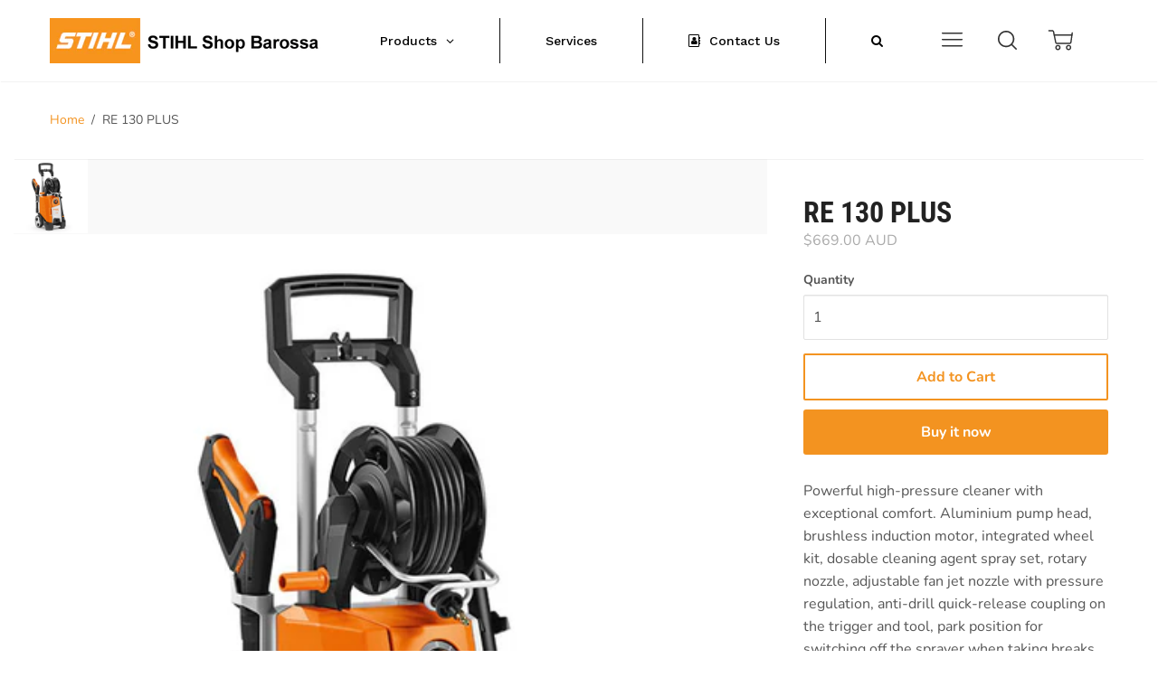

--- FILE ---
content_type: text/html; charset=utf-8
request_url: https://stihlshopbarossa.com.au/products/re-130-plus
body_size: 34372
content:
<!doctype html>

<!--
      ___                       ___           ___           ___
     /  /\                     /__/\         /  /\         /  /\
    /  /:/_                    \  \:\       /  /:/        /  /::\
   /  /:/ /\  ___     ___       \  \:\     /  /:/        /  /:/\:\
  /  /:/ /:/ /__/\   /  /\  ___  \  \:\   /  /:/  ___   /  /:/  \:\
 /__/:/ /:/  \  \:\ /  /:/ /__/\  \__\:\ /__/:/  /  /\ /__/:/ \__\:\
 \  \:\/:/    \  \:\  /:/  \  \:\ /  /:/ \  \:\ /  /:/ \  \:\ /  /:/
  \  \::/      \  \:\/:/    \  \:\  /:/   \  \:\  /:/   \  \:\  /:/
   \  \:\       \  \::/      \  \:\/:/     \  \:\/:/     \  \:\/:/
    \  \:\       \__\/        \  \::/       \  \::/       \  \::/
     \__\/                     \__\/         \__\/         \__\/

--------------------------------------------------------------------
#  Ira v2.9.7.1
#  Documentation: http://fluorescent.co/ira/
#  Purchase: https://themes.shopify.com/themes/ira/
#  A product by Fluorescent: http://fluorescent.co/
--------------------------------------------------------------------

-->


<!--[if lt IE 7]><html class="no-js lt-ie9 lt-ie8 lt-ie7" lang="en">
  <script src="//stihlshopbarossa.com.au/cdn/shop/t/2/assets/raf.js?569" type="text/javascript"></script>
  <![endif]-->
<!--[if IE 7]><html class="no-js lt-ie9 lt-ie8" lang="en"> <![endif]-->
<!--[if IE 8]><html class="no-js lt-ie9" lang="en"> <![endif]-->
<!--[if IE 9 ]><html class="ie9 no-js"> <![endif]-->
<!--[if (gt IE 9)|!(IE)]><!--> <html class="no-js"> <!--<![endif]-->
<head>

  <!-- Basic page needs ================================================== -->
  <meta charset="utf-8">
  <meta http-equiv="X-UA-Compatible" content="IE=edge,chrome=1">

  
    <link rel="shortcut icon" href="//stihlshopbarossa.com.au/cdn/shop/files/apple-icon-144x144_32x.png?v=1615322731" type="image/png" />
  

  <!-- Title and description ================================================== -->
  <title>
  RE 130 PLUS &ndash; Stihl Shop Barossa
  </title>

  
  <meta name="description" content="Powerful high-pressure cleaner with exceptional comfort. Aluminium pump head, brushless induction motor, integrated wheel kit, dosable cleaning agent spray set, rotary nozzle, adjustable fan jet nozzle with pressure regulation, anti-drill quick-release coupling on the trigger and tool, park position for switching off t">
  

  <!-- Helpers ================================================== -->
  <!-- /snippets/social-meta-tags.liquid -->


  <meta property="og:type" content="product">
  <meta property="og:title" content="RE 130 PLUS">
  
  <meta property="og:image" content="http://stihlshopbarossa.com.au/cdn/shop/products/RE130PLUS_grande.jpg?v=1598421111">
  <meta property="og:image:secure_url" content="https://stihlshopbarossa.com.au/cdn/shop/products/RE130PLUS_grande.jpg?v=1598421111">
  
  <meta property="og:price:amount" content="669.00">
  <meta property="og:price:currency" content="AUD">


  <meta property="og:description" content="Powerful high-pressure cleaner with exceptional comfort. Aluminium pump head, brushless induction motor, integrated wheel kit, dosable cleaning agent spray set, rotary nozzle, adjustable fan jet nozzle with pressure regulation, anti-drill quick-release coupling on the trigger and tool, park position for switching off t">

  <meta property="og:url" content="https://stihlshopbarossa.com.au/products/re-130-plus">
  <meta property="og:site_name" content="Stihl Shop Barossa">





  <meta name="twitter:card" content="product">
  <meta name="twitter:title" content="RE 130 PLUS">
  <meta name="twitter:description" content="Powerful high-pressure cleaner with exceptional comfort. Aluminium pump head, brushless induction motor, integrated wheel kit, dosable cleaning agent spray set, rotary nozzle, adjustable fan jet nozzle with pressure regulation, anti-drill quick-release coupling on the trigger and tool, park position for switching off the sprayer when taking breaks, sturdy and durable 9 m steel-reinforced high-pressure hose, hose reel, reinforced transport handle, particularly long sprayer for convenient operation, aluminium telescopic handle, storage compartment on the side with integrated nozzle and power cable storage. NOTE: This pressure washer is a member of our GEN 2 range and as such utilises a bayonet connection. We recommend checking with your local dealer for compatible accessories. Technical data Value Max. Working Pressure bar 150 Operating pressure bar 135 Maximum pressure bar 1) 150 Maximum water throughput l/h 500 Max. water supply temperature °C 40 Weight kg">
  <meta name="twitter:image" content="https://stihlshopbarossa.com.au/cdn/shop/products/RE130PLUS_medium.jpg?v=1598421111">
  <meta name="twitter:image:width" content="240">
  <meta name="twitter:image:height" content="240">
  <meta name="twitter:label1" content="Price">
  
  <meta name="twitter:data1" content="$669.00 AUD">
  
  <meta name="twitter:label2" content="Brand">
  <meta name="twitter:data2" content="Stihl">
  


  <link rel="canonical" href="https://stihlshopbarossa.com.au/products/re-130-plus">
  <meta name="viewport" content="width=device-width,initial-scale=1,user-scalable=no">
  <meta name="theme-color" content="#f39320">

  <!-- CSS ================================================== -->
  <link href="//stihlshopbarossa.com.au/cdn/shop/t/2/assets/slick.css?v=53599653248381101951598927370" rel="stylesheet" type="text/css" media="all" />
  <link href="//stihlshopbarossa.com.au/cdn/shop/t/2/assets/style.scss.css?v=22373391027231889551759261077" rel="stylesheet" type="text/css" media="all" />
  <link href="//fonts.googleapis.com/css?family=Source+Sans+Pro:400,400i,700,700i" rel="stylesheet" type="text/css" media="all" />


  <!-- Header hook for plugins ================================================== -->
  <script>window.performance && window.performance.mark && window.performance.mark('shopify.content_for_header.start');</script><meta name="google-site-verification" content="I9u9aWMo80qkNRetWfyTY2FFZwz66wUmfUBmdYZt7SY">
<meta id="shopify-digital-wallet" name="shopify-digital-wallet" content="/46859288727/digital_wallets/dialog">
<link rel="alternate" type="application/json+oembed" href="https://stihlshopbarossa.com.au/products/re-130-plus.oembed">
<script async="async" src="/checkouts/internal/preloads.js?locale=en-AU"></script>
<script id="shopify-features" type="application/json">{"accessToken":"e9aa532e2dab02c01548166edefcd294","betas":["rich-media-storefront-analytics"],"domain":"stihlshopbarossa.com.au","predictiveSearch":true,"shopId":46859288727,"locale":"en"}</script>
<script>var Shopify = Shopify || {};
Shopify.shop = "stihlshop.myshopify.com";
Shopify.locale = "en";
Shopify.currency = {"active":"AUD","rate":"1.0"};
Shopify.country = "AU";
Shopify.theme = {"name":"Ira","id":110280245399,"schema_name":"Ira","schema_version":"2.9.7.1","theme_store_id":790,"role":"main"};
Shopify.theme.handle = "null";
Shopify.theme.style = {"id":null,"handle":null};
Shopify.cdnHost = "stihlshopbarossa.com.au/cdn";
Shopify.routes = Shopify.routes || {};
Shopify.routes.root = "/";</script>
<script type="module">!function(o){(o.Shopify=o.Shopify||{}).modules=!0}(window);</script>
<script>!function(o){function n(){var o=[];function n(){o.push(Array.prototype.slice.apply(arguments))}return n.q=o,n}var t=o.Shopify=o.Shopify||{};t.loadFeatures=n(),t.autoloadFeatures=n()}(window);</script>
<script id="shop-js-analytics" type="application/json">{"pageType":"product"}</script>
<script defer="defer" async type="module" src="//stihlshopbarossa.com.au/cdn/shopifycloud/shop-js/modules/v2/client.init-shop-cart-sync_D0dqhulL.en.esm.js"></script>
<script defer="defer" async type="module" src="//stihlshopbarossa.com.au/cdn/shopifycloud/shop-js/modules/v2/chunk.common_CpVO7qML.esm.js"></script>
<script type="module">
  await import("//stihlshopbarossa.com.au/cdn/shopifycloud/shop-js/modules/v2/client.init-shop-cart-sync_D0dqhulL.en.esm.js");
await import("//stihlshopbarossa.com.au/cdn/shopifycloud/shop-js/modules/v2/chunk.common_CpVO7qML.esm.js");

  window.Shopify.SignInWithShop?.initShopCartSync?.({"fedCMEnabled":true,"windoidEnabled":true});

</script>
<script id="__st">var __st={"a":46859288727,"offset":37800,"reqid":"4cb40ffd-048e-47ee-aa96-694acb477424-1765155681","pageurl":"stihlshopbarossa.com.au\/products\/re-130-plus","u":"bf22fdee3bc2","p":"product","rtyp":"product","rid":5569813807255};</script>
<script>window.ShopifyPaypalV4VisibilityTracking = true;</script>
<script id="captcha-bootstrap">!function(){'use strict';const t='contact',e='account',n='new_comment',o=[[t,t],['blogs',n],['comments',n],[t,'customer']],c=[[e,'customer_login'],[e,'guest_login'],[e,'recover_customer_password'],[e,'create_customer']],r=t=>t.map((([t,e])=>`form[action*='/${t}']:not([data-nocaptcha='true']) input[name='form_type'][value='${e}']`)).join(','),a=t=>()=>t?[...document.querySelectorAll(t)].map((t=>t.form)):[];function s(){const t=[...o],e=r(t);return a(e)}const i='password',u='form_key',d=['recaptcha-v3-token','g-recaptcha-response','h-captcha-response',i],f=()=>{try{return window.sessionStorage}catch{return}},m='__shopify_v',_=t=>t.elements[u];function p(t,e,n=!1){try{const o=window.sessionStorage,c=JSON.parse(o.getItem(e)),{data:r}=function(t){const{data:e,action:n}=t;return t[m]||n?{data:e,action:n}:{data:t,action:n}}(c);for(const[e,n]of Object.entries(r))t.elements[e]&&(t.elements[e].value=n);n&&o.removeItem(e)}catch(o){console.error('form repopulation failed',{error:o})}}const l='form_type',E='cptcha';function T(t){t.dataset[E]=!0}const w=window,h=w.document,L='Shopify',v='ce_forms',y='captcha';let A=!1;((t,e)=>{const n=(g='f06e6c50-85a8-45c8-87d0-21a2b65856fe',I='https://cdn.shopify.com/shopifycloud/storefront-forms-hcaptcha/ce_storefront_forms_captcha_hcaptcha.v1.5.2.iife.js',D={infoText:'Protected by hCaptcha',privacyText:'Privacy',termsText:'Terms'},(t,e,n)=>{const o=w[L][v],c=o.bindForm;if(c)return c(t,g,e,D).then(n);var r;o.q.push([[t,g,e,D],n]),r=I,A||(h.body.append(Object.assign(h.createElement('script'),{id:'captcha-provider',async:!0,src:r})),A=!0)});var g,I,D;w[L]=w[L]||{},w[L][v]=w[L][v]||{},w[L][v].q=[],w[L][y]=w[L][y]||{},w[L][y].protect=function(t,e){n(t,void 0,e),T(t)},Object.freeze(w[L][y]),function(t,e,n,w,h,L){const[v,y,A,g]=function(t,e,n){const i=e?o:[],u=t?c:[],d=[...i,...u],f=r(d),m=r(i),_=r(d.filter((([t,e])=>n.includes(e))));return[a(f),a(m),a(_),s()]}(w,h,L),I=t=>{const e=t.target;return e instanceof HTMLFormElement?e:e&&e.form},D=t=>v().includes(t);t.addEventListener('submit',(t=>{const e=I(t);if(!e)return;const n=D(e)&&!e.dataset.hcaptchaBound&&!e.dataset.recaptchaBound,o=_(e),c=g().includes(e)&&(!o||!o.value);(n||c)&&t.preventDefault(),c&&!n&&(function(t){try{if(!f())return;!function(t){const e=f();if(!e)return;const n=_(t);if(!n)return;const o=n.value;o&&e.removeItem(o)}(t);const e=Array.from(Array(32),(()=>Math.random().toString(36)[2])).join('');!function(t,e){_(t)||t.append(Object.assign(document.createElement('input'),{type:'hidden',name:u})),t.elements[u].value=e}(t,e),function(t,e){const n=f();if(!n)return;const o=[...t.querySelectorAll(`input[type='${i}']`)].map((({name:t})=>t)),c=[...d,...o],r={};for(const[a,s]of new FormData(t).entries())c.includes(a)||(r[a]=s);n.setItem(e,JSON.stringify({[m]:1,action:t.action,data:r}))}(t,e)}catch(e){console.error('failed to persist form',e)}}(e),e.submit())}));const S=(t,e)=>{t&&!t.dataset[E]&&(n(t,e.some((e=>e===t))),T(t))};for(const o of['focusin','change'])t.addEventListener(o,(t=>{const e=I(t);D(e)&&S(e,y())}));const B=e.get('form_key'),M=e.get(l),P=B&&M;t.addEventListener('DOMContentLoaded',(()=>{const t=y();if(P)for(const e of t)e.elements[l].value===M&&p(e,B);[...new Set([...A(),...v().filter((t=>'true'===t.dataset.shopifyCaptcha))])].forEach((e=>S(e,t)))}))}(h,new URLSearchParams(w.location.search),n,t,e,['guest_login'])})(!0,!0)}();</script>
<script integrity="sha256-52AcMU7V7pcBOXWImdc/TAGTFKeNjmkeM1Pvks/DTgc=" data-source-attribution="shopify.loadfeatures" defer="defer" src="//stihlshopbarossa.com.au/cdn/shopifycloud/storefront/assets/storefront/load_feature-81c60534.js" crossorigin="anonymous"></script>
<script data-source-attribution="shopify.dynamic_checkout.dynamic.init">var Shopify=Shopify||{};Shopify.PaymentButton=Shopify.PaymentButton||{isStorefrontPortableWallets:!0,init:function(){window.Shopify.PaymentButton.init=function(){};var t=document.createElement("script");t.src="https://stihlshopbarossa.com.au/cdn/shopifycloud/portable-wallets/latest/portable-wallets.en.js",t.type="module",document.head.appendChild(t)}};
</script>
<script data-source-attribution="shopify.dynamic_checkout.buyer_consent">
  function portableWalletsHideBuyerConsent(e){var t=document.getElementById("shopify-buyer-consent"),n=document.getElementById("shopify-subscription-policy-button");t&&n&&(t.classList.add("hidden"),t.setAttribute("aria-hidden","true"),n.removeEventListener("click",e))}function portableWalletsShowBuyerConsent(e){var t=document.getElementById("shopify-buyer-consent"),n=document.getElementById("shopify-subscription-policy-button");t&&n&&(t.classList.remove("hidden"),t.removeAttribute("aria-hidden"),n.addEventListener("click",e))}window.Shopify?.PaymentButton&&(window.Shopify.PaymentButton.hideBuyerConsent=portableWalletsHideBuyerConsent,window.Shopify.PaymentButton.showBuyerConsent=portableWalletsShowBuyerConsent);
</script>
<script>
  function portableWalletsCleanup(e){e&&e.src&&console.error("Failed to load portable wallets script "+e.src);var t=document.querySelectorAll("shopify-accelerated-checkout .shopify-payment-button__skeleton, shopify-accelerated-checkout-cart .wallet-cart-button__skeleton"),e=document.getElementById("shopify-buyer-consent");for(let e=0;e<t.length;e++)t[e].remove();e&&e.remove()}function portableWalletsNotLoadedAsModule(e){e instanceof ErrorEvent&&"string"==typeof e.message&&e.message.includes("import.meta")&&"string"==typeof e.filename&&e.filename.includes("portable-wallets")&&(window.removeEventListener("error",portableWalletsNotLoadedAsModule),window.Shopify.PaymentButton.failedToLoad=e,"loading"===document.readyState?document.addEventListener("DOMContentLoaded",window.Shopify.PaymentButton.init):window.Shopify.PaymentButton.init())}window.addEventListener("error",portableWalletsNotLoadedAsModule);
</script>

<script type="module" src="https://stihlshopbarossa.com.au/cdn/shopifycloud/portable-wallets/latest/portable-wallets.en.js" onError="portableWalletsCleanup(this)" crossorigin="anonymous"></script>
<script nomodule>
  document.addEventListener("DOMContentLoaded", portableWalletsCleanup);
</script>

<link id="shopify-accelerated-checkout-styles" rel="stylesheet" media="screen" href="https://stihlshopbarossa.com.au/cdn/shopifycloud/portable-wallets/latest/accelerated-checkout-backwards-compat.css" crossorigin="anonymous">
<style id="shopify-accelerated-checkout-cart">
        #shopify-buyer-consent {
  margin-top: 1em;
  display: inline-block;
  width: 100%;
}

#shopify-buyer-consent.hidden {
  display: none;
}

#shopify-subscription-policy-button {
  background: none;
  border: none;
  padding: 0;
  text-decoration: underline;
  font-size: inherit;
  cursor: pointer;
}

#shopify-subscription-policy-button::before {
  box-shadow: none;
}

      </style>
<script id="sections-script" data-sections="product-recommendations" defer="defer" src="//stihlshopbarossa.com.au/cdn/shop/t/2/compiled_assets/scripts.js?569"></script>
<script>window.performance && window.performance.mark && window.performance.mark('shopify.content_for_header.end');</script>

  <script src="//ajax.googleapis.com/ajax/libs/jquery/1.11.0/jquery.min.js" type="text/javascript"></script>
  <script src="//www.youtube.com/iframe_api" type="text/javascript"></script>
  <script src="//stihlshopbarossa.com.au/cdn/shop/t/2/assets/modernizr.min.js?v=137617515274177302221598927374" type="text/javascript"></script>

  

  <script src="https://ajax.googleapis.com/ajax/libs/webfont/1.5.18/webfont.js"></script>



  <script src="//stihlshopbarossa.com.au/cdn/shop/t/2/assets/libraries.min.js?v=85894768790747955291598927376" type="text/javascript"></script>


  
  

  <link href="//stihlshopbarossa.com.au/cdn/shopifycloud/shopify-plyr/v1.0/shopify-plyr.css" rel="stylesheet" type="text/css" media="all" />
<!-- Zapiet | Store Pickup + Delivery -->

<style type="text/css">
.mfp-bg{z-index:999999998;overflow:hidden;background:#0b0b0b;opacity:.8}.mfp-bg,.mfp-wrap{top:0;left:0;width:100%;height:100%;position:fixed}.mfp-wrap{z-index:999999999;outline:none!important;-webkit-backface-visibility:hidden}.mfp-container{text-align:center;position:absolute;width:100%;height:100%;left:0;top:0;padding:0 8px;-webkit-box-sizing:border-box;box-sizing:border-box}.mfp-container:before{content:"";display:inline-block;height:100%;vertical-align:middle}.mfp-align-top .mfp-container:before{display:none}.mfp-content{position:relative;display:inline-block;vertical-align:middle;margin:0 auto;text-align:left;z-index:1045}.mfp-ajax-holder .mfp-content,.mfp-inline-holder .mfp-content{width:100%;cursor:auto}.mfp-ajax-cur{cursor:progress}.mfp-zoom-out-cur,.mfp-zoom-out-cur .mfp-image-holder .mfp-close{cursor:-webkit-zoom-out;cursor:zoom-out}.mfp-zoom{cursor:pointer;cursor:-webkit-zoom-in;cursor:zoom-in}.mfp-auto-cursor .mfp-content{cursor:auto}.mfp-arrow,.mfp-close,.mfp-counter,.mfp-preloader{-webkit-user-select:none;-moz-user-select:none;-ms-user-select:none;user-select:none}.mfp-loading.mfp-figure{display:none}.mfp-hide{display:none!important}.mfp-preloader{color:#ccc;position:absolute;top:50%;width:auto;text-align:center;margin-top:-.8em;left:8px;right:8px;z-index:1044}.mfp-preloader a{color:#ccc}.mfp-preloader a:hover{color:#fff}.mfp-s-error .mfp-content,.mfp-s-ready .mfp-preloader{display:none}button.mfp-arrow,button.mfp-close{overflow:visible;cursor:pointer;background:transparent;border:0;-webkit-appearance:none;display:block;outline:none;padding:0;z-index:1046;-webkit-box-shadow:none;box-shadow:none;-ms-touch-action:manipulation;touch-action:manipulation}button::-moz-focus-inner{padding:0;border:0}.mfp-close{width:44px;height:44px;line-height:44px;position:absolute;right:0;top:0;text-decoration:none;text-align:center;opacity:.65;padding:0 0 18px 10px;color:#fff;font-style:normal;font-size:28px;font-family:Arial,Baskerville,monospace}.mfp-close:focus,.mfp-close:hover{opacity:1}.mfp-close:active{top:1px}.mfp-close-btn-in .mfp-close{color:#333}@media (max-width:900px){.mfp-container{padding-left:6px;padding-right:6px}}.picker,.picker__holder{width:100%;position:absolute}.picker{font-size:16px;text-align:left;line-height:1.2;color:#000;z-index:10000;-webkit-user-select:none;-moz-user-select:none;-ms-user-select:none;user-select:none}.picker__input{cursor:default}.picker__input.picker__input--active{border-color:#0089ec}.picker__holder{overflow-y:auto;-webkit-overflow-scrolling:touch;background:#fff;border:1px solid #aaa;border-top-width:0;border-bottom-width:0;border-radius:0 0 5px 5px;-webkit-box-sizing:border-box;box-sizing:border-box;min-width:176px;max-width:466px;max-height:0;-ms-filter:"progid:DXImageTransform.Microsoft.Alpha(Opacity=0)";filter:alpha(opacity=0);-moz-opacity:0;opacity:0;-webkit-transform:translateY(-1em)perspective(600px)rotateX(10deg);transform:translateY(-1em)perspective(600px)rotateX(10deg);transition:-webkit-transform .15s ease-out,opacity .15s ease-out,max-height 0s .15s,border-width 0s .15s;-webkit-transition:opacity .15s ease-out,max-height 0s .15s,border-width 0s .15s,-webkit-transform .15s ease-out;transition:opacity .15s ease-out,max-height 0s .15s,border-width 0s .15s,-webkit-transform .15s ease-out;transition:transform .15s ease-out,opacity .15s ease-out,max-height 0s .15s,border-width 0s .15s;transition:transform .15s ease-out,opacity .15s ease-out,max-height 0s .15s,border-width 0s .15s,-webkit-transform .15s ease-out}.picker__frame{padding:1px}.picker__wrap{margin:-1px}.picker--opened .picker__holder{max-height:25em;-ms-filter:"progid:DXImageTransform.Microsoft.Alpha(Opacity=100)";filter:alpha(opacity=100);-moz-opacity:1;opacity:1;border-top-width:1px;border-bottom-width:1px;-webkit-transform:translateY(0)perspective(600px)rotateX(0);transform:translateY(0)perspective(600px)rotateX(0);transition:-webkit-transform .15s ease-out,opacity .15s ease-out,max-height 0s,border-width 0s;-webkit-transition:opacity .15s ease-out,max-height 0s,border-width 0s,-webkit-transform .15s ease-out;transition:opacity .15s ease-out,max-height 0s,border-width 0s,-webkit-transform .15s ease-out;transition:transform .15s ease-out,opacity .15s ease-out,max-height 0s,border-width 0s;transition:transform .15s ease-out,opacity .15s ease-out,max-height 0s,border-width 0s,-webkit-transform .15s ease-out;-webkit-box-shadow:0 6px 18px 1px rgba(0,0,0,.12);box-shadow:0 6px 18px 1px rgba(0,0,0,.12)}.picker__footer,.picker__header,.picker__table{text-align:center}.picker__day--highlighted,.picker__select--month:focus,.picker__select--year:focus{border-color:#0089ec}.picker__box{padding:0 1em}.picker__header{position:relative;margin-top:.75em}.picker__month,.picker__year{font-weight:500;display:inline-block;margin-left:.25em;margin-right:.25em}.picker__year{color:#999;font-size:.8em;font-style:italic}.picker__select--month,.picker__select--year{border:1px solid #b7b7b7;height:2em;padding:.5em;margin-left:.25em;margin-right:.25em}.picker__select--month{width:35%}.picker__select--year{width:22.5%}.picker__nav--next,.picker__nav--prev{position:absolute;padding:.5em 1.25em;width:1em;height:1em;-webkit-box-sizing:content-box;box-sizing:content-box;top:-.25em}.picker__nav--prev{left:-1em;padding-right:1.25em}.picker__nav--next{right:-1em;padding-left:1.25em}@media (min-width:24.5em){.picker__select--month,.picker__select--year{margin-top:-.5em}.picker__nav--next,.picker__nav--prev{top:-.33em}.picker__nav--prev{padding-right:1.5em}.picker__nav--next{padding-left:1.5em}}.picker__nav--next:before,.picker__nav--prev:before{content:" ";border-top:.5em solid transparent;border-bottom:.5em solid transparent;border-right:.75em solid #000;width:0;height:0;display:block;margin:0 auto}.picker__nav--next:before{border-right:0;border-left:.75em solid #000}.picker__nav--next:hover,.picker__nav--prev:hover{cursor:pointer;color:#000;background:#b1dcfb}.picker__nav--disabled,.picker__nav--disabled:before,.picker__nav--disabled:before:hover,.picker__nav--disabled:hover{cursor:default;background:0 0;border-right-color:#f5f5f5;border-left-color:#f5f5f5}.picker--focused .picker__day--highlighted,.picker__day--highlighted:hover,.picker__day--infocus:hover,.picker__day--outfocus:hover{color:#000;cursor:pointer;background:#b1dcfb}.picker__table{border-collapse:collapse;border-spacing:0;table-layout:fixed;font-size:inherit;width:100%;margin-top:.75em;margin-bottom:.5em}@media (min-height:33.875em){.picker__table{margin-bottom:.75em}}.picker__table td{margin:0;padding:0}.picker__weekday{width:14.285714286%;font-size:.75em;padding-bottom:.25em;color:#999;font-weight:500}@media (min-height:33.875em){.picker__weekday{padding-bottom:.5em}}.picker__day{padding:.3125em 0;font-weight:200;border:1px solid transparent}.picker__day--today{position:relative}.picker__day--today:before{content:" ";position:absolute;top:2px;right:2px;width:0;height:0;border-top:.5em solid #0059bc;border-left:.5em solid transparent}.picker__day--disabled:before{border-top-color:#aaa}.picker__day--outfocus{color:#ddd}.picker--focused .picker__day--selected,.picker__day--selected,.picker__day--selected:hover{background:#0089ec;color:#fff}.picker--focused .picker__day--disabled,.picker__day--disabled,.picker__day--disabled:hover{background:#f5f5f5;border-color:#f5f5f5;color:#ddd;cursor:default}.picker__day--highlighted.picker__day--disabled,.picker__day--highlighted.picker__day--disabled:hover{background:#bbb}.picker__button--clear,.picker__button--close,.picker__button--today{border:1px solid #fff;background:#fff;font-size:.8em;padding:.66em 0;font-weight:700;width:33%;display:inline-block;vertical-align:bottom}.picker__button--clear:hover,.picker__button--close:hover,.picker__button--today:hover{cursor:pointer;color:#000;background:#b1dcfb;border-bottom-color:#b1dcfb}.picker__button--clear:focus,.picker__button--close:focus,.picker__button--today:focus{background:#b1dcfb;border-color:#0089ec;outline:0}.picker__button--clear:before,.picker__button--close:before,.picker__button--today:before{position:relative;display:inline-block;height:0}.picker__button--clear:before,.picker__button--today:before{content:" ";margin-right:.45em}.picker__button--today:before{top:-.05em;width:0;border-top:.66em solid #0059bc;border-left:.66em solid transparent}.picker__button--clear:before{top:-.25em;width:.66em;border-top:3px solid #e20}.picker__button--close:before{content:"\D7";top:-.1em;vertical-align:top;font-size:1.1em;margin-right:.35em;color:#777}.picker__button--today[disabled],.picker__button--today[disabled]:hover{background:#f5f5f5;border-color:#f5f5f5;color:#ddd;cursor:default}.picker__button--today[disabled]:before{border-top-color:#aaa}.picker--focused .picker__list-item--highlighted,.picker__list-item--highlighted:hover,.picker__list-item:hover{background:#b1dcfb;cursor:pointer;color:#000}.picker__list{list-style:none;padding:.75em 0 4.2em;margin:0}.picker__list-item{border-bottom:1px solid #ddd;border-top:1px solid #ddd;margin-bottom:-1px;position:relative;background:#fff;padding:.75em 1.25em}@media (min-height:46.75em){.picker__list-item{padding:.5em 1em}}.picker__list-item--highlighted,.picker__list-item:hover{border-color:#0089ec;z-index:10}.picker--focused .picker__list-item--selected,.picker__list-item--selected,.picker__list-item--selected:hover{background:#0089ec;color:#fff;z-index:10}.picker--focused .picker__list-item--disabled,.picker__list-item--disabled,.picker__list-item--disabled:hover{background:#f5f5f5;color:#ddd;cursor:default;border-color:#ddd;z-index:auto}.picker--time .picker__button--clear{display:block;width:80%;margin:1em auto 0;padding:1em 1.25em;background:0 0;border:0;font-weight:500;font-size:.67em;text-align:center;text-transform:uppercase;color:#666}.picker--time .picker__button--clear:focus,.picker--time .picker__button--clear:hover{background:#e20;border-color:#e20;cursor:pointer;color:#fff;outline:0}.picker--time .picker__button--clear:before{top:-.25em;color:#666;font-size:1.25em;font-weight:700}.picker--time .picker__button--clear:focus:before,.picker--time .picker__button--clear:hover:before{color:#fff;border-color:#fff}.picker--time{min-width:256px;max-width:320px}.picker--time .picker__holder{background:#f2f2f2}@media (min-height:40.125em){.picker--time .picker__holder{font-size:.875em}}.picker--time .picker__box{padding:0;position:relative}#storePickupApp{display:-webkit-box;display:-ms-flexbox;display:flex;-webkit-box-orient:vertical;-webkit-box-direction:normal;-ms-flex-direction:column;flex-direction:column;margin-bottom:1rem;margin-top:1rem;text-align:left}#storePickupApp tr{display:table-row}#storePickupApp tr td{display:table-cell;float:inherit;padding:0}#storePickupApp .address{margin-bottom:0;padding-bottom:0}#storePickupApp .filterByRegion select{width:100%}#storePickupApp .row{display:block}#storePickupApp .picker__weekday{padding:1em!important;display:table-cell;float:inherit}#storePickupApp input[type=text]{-webkit-box-flex:1;-ms-flex-positive:1;flex-grow:1;padding:.7em 1em;border:1px solid #dadada;-webkit-box-shadow:inset 0 1px 3px #ddd;box-shadow:inset 0 1px 3px #ddd;-webkit-box-sizing:border-box;box-sizing:border-box;border-radius:4px;width:100%;margin-bottom:0;font-size:.9em;line-height:1em;height:inherit}#storePickupApp p{padding:0;margin:10px 0;font-size:.9em}#storePickupApp .pickupPagination{padding:0;margin:1em 0 0;font-size:.9em;display:-webkit-box;display:-ms-flexbox;display:flex;-webkit-box-align:center;-ms-flex-align:center;align-items:center;-webkit-box-pack:center;-ms-flex-pack:center;justify-content:center}#storePickupApp .pickupPagination li{margin-right:.4em;border:1px solid #dadada;border-radius:4px;display:-webkit-box;display:-ms-flexbox;display:flex}#storePickupApp .pickupPagination li a{padding:.5em 1em}#storePickupApp .pickupPagination li.active{background:#eee}#storePickupApp .pickupPagination li:hover{border-color:#c1c1c1}#storePickupApp .checkoutMethodsContainer{display:-webkit-box;display:-ms-flexbox;display:flex;-webkit-box-align:center;-ms-flex-align:center;align-items:center;-webkit-box-flex:1;-ms-flex-positive:1;flex-grow:1;-ms-flex-wrap:nowrap;flex-wrap:nowrap;-webkit-box-align:stretch;-ms-flex-align:stretch;align-items:stretch}#storePickupApp .checkoutMethodsContainer.inline{-webkit-box-orient:vertical;-webkit-box-direction:normal;-ms-flex-direction:column;flex-direction:column}#storePickupApp .checkoutMethodsContainer.inline,#storePickupApp .checkoutMethodsContainer.inline .checkoutMethod{display:-webkit-box;display:-ms-flexbox;display:flex}#storePickupApp .checkoutMethodsContainer.default .checkoutMethod{-webkit-box-flex:1;-ms-flex:1;flex:1;-webkit-box-orient:vertical;-webkit-box-direction:normal;-ms-flex-direction:column;flex-direction:column;-webkit-box-pack:center;-ms-flex-pack:center;justify-content:center;-webkit-box-align:center;-ms-flex-align:center;align-items:center;display:-webkit-box;display:-ms-flexbox;display:flex;margin-right:.5em;border:1px solid #dadada;border-radius:5px;padding:1em}#storePickupApp .checkoutMethodsContainer.default .checkoutMethod:last-child{margin-right:0}#storePickupApp .checkoutMethodsContainer.default .checkoutMethod:hover{cursor:pointer;border-color:#c1c1c1}#storePickupApp .checkoutMethodsContainer.default .checkoutMethod.active{background:#eee}#storePickupApp .checkoutMethodsContainer.default .checkoutMethod .checkoutMethodImage{display:-webkit-box;display:-ms-flexbox;display:flex;-webkit-box-align:center;-ms-flex-align:center;align-items:center;-webkit-box-pack:center;-ms-flex-pack:center;justify-content:center;padding-bottom:.5em}#storePickupApp .checkoutMethodsContainer.default .checkoutMethod .checkoutMethodImage img{max-height:26px}#storePickupApp .checkoutMethodsContainer.default .checkoutMethod .checkoutMethodName{text-align:center;line-height:1em;font-size:.9em}#storePickupApp .checkoutMethodsContainer.custom .checkoutMethod{-webkit-box-flex:1;-ms-flex:1;flex:1;-webkit-box-orient:vertical;-webkit-box-direction:normal;-ms-flex-direction:column;flex-direction:column;-webkit-box-pack:center;-ms-flex-pack:center;justify-content:center;-webkit-box-align:center;-ms-flex-align:center;align-items:center;display:-webkit-box;display:-ms-flexbox;display:flex;margin-right:.5em}#storePickupApp .checkoutMethodsContainer.custom .checkoutMethod:last-child{margin-right:0}#storePickupApp .checkoutMethodsContainer.custom .checkoutMethod .checkoutMethodImage{display:-webkit-box;display:-ms-flexbox;display:flex;-webkit-box-align:center;-ms-flex-align:center;align-items:center;-webkit-box-pack:center;-ms-flex-pack:center;justify-content:center}#storePickupApp .checkoutMethodContainer.pickup #searchBlock{margin-top:1em}#storePickupApp .checkoutMethodContainer .inputWithButton{display:-webkit-box;display:-ms-flexbox;display:flex;margin-bottom:1em;position:relative}#storePickupApp .checkoutMethodContainer .inputWithButton input[type=text]{-webkit-box-flex:1;-ms-flex:1;flex:1;border-right:0;margin:0;max-width:inherit;border-radius:4px 0 0 4px;line-height:1em}#storePickupApp .checkoutMethodContainer .inputWithButton .button{display:-webkit-box;display:-ms-flexbox;display:flex;-webkit-box-align:center;-ms-flex-align:center;align-items:center;-webkit-box-pack:center;-ms-flex-pack:center;justify-content:center;background:#eee;border:none;border:1px solid #dadada;border-radius:0 4px 4px 0;font-size:1.2em;padding:0 .6em;margin:0;width:inherit}#storePickupApp .checkoutMethodContainer .inputWithButton .button:hover{cursor:pointer}#storePickupApp .checkoutMethodContainer .inputWithButton .button .fa{color:#000}#storePickupApp .checkoutMethodContainer .locations{border:1px solid #dadada;border-radius:4px;margin-top:.5em;max-height:240px;overflow-y:auto}#storePickupApp .checkoutMethodContainer .locations .location{padding:1em;display:-webkit-box;display:-ms-flexbox;display:flex;line-height:1.2em;border-bottom:1px solid #f3f3f3;margin-bottom:0;-webkit-box-align:start;-ms-flex-align:start;align-items:flex-start}#storePickupApp .checkoutMethodContainer .locations .location input[type=radio]{margin-top:.2em;margin-right:.7em;height:inherit}#storePickupApp .checkoutMethodContainer .locations .location:last-child{border-bottom:none}#storePickupApp .checkoutMethodContainer .locations .location.active{background:#eee}#storePickupApp .checkoutMethodContainer .locations .location .block{display:-webkit-box;display:-ms-flexbox;display:flex;-webkit-box-orient:vertical;-webkit-box-direction:normal;-ms-flex-direction:column;flex-direction:column;font-size:.9em}#storePickupApp .checkoutMethodContainer .locations .location .block .company_name{display:-webkit-box;display:-ms-flexbox;display:flex;margin-bottom:.3em}#storePickupApp .checkoutMethodContainer .locations .location .block .moreInformationLink{margin-top:.3em}#storePickupApp .checkoutMethodContainer .picker__holder{bottom:-39px}#storePickupApp .checkoutMethodContainer .picker__list{padding:0;display:block}#storePickupApp .checkoutMethodContainer.delivery .inputWithButton,#storePickupApp .checkoutMethodContainer.shipping .inputWithButton{margin-bottom:0}#storePickupApp .checkoutMethodContainer .picker__list-item,#storePickupApp .checkoutMethodContainer .picker__list-item:first-child,#storePickupApp .checkoutMethodContainer .picker__list-item:nth-child(0),#storePickupApp .checkoutMethodContainer .picker__list-item:nth-child(2),#storePickupApp .checkoutMethodContainer .picker__list-item:nth-child(3),#storePickupApp .checkoutMethodContainer .picker__list-item:nth-child(4),#storePickupApp .checkoutMethodContainer .picker__list-item:nth-child(5){width:100%;display:block;padding:1em}#storePickupApp .checkoutMethodContainer.pickup .datePicker{margin-top:1em;margin-bottom:0}#storePickupApp .checkoutMethodContainer.delivery .picker--time .picker__list-item--disabled{display:none}#storePickupApp .spinnerContainer{padding:.5em 0;display:-webkit-box;display:-ms-flexbox;display:flex;-webkit-box-pack:center;-ms-flex-pack:center;justify-content:center;font-size:1.5em}#storePickupApp .error,#storePickupApp .error p{color:#c00}#storePickupApp .picker{left:0}.drawer__cart #storePickupApp .checkoutMethod .checkoutMethodImage img{-webkit-filter:invert(1);filter:invert(1)}.drawer__cart #storePickupApp .checkoutMethod.active{color:#222323}.drawer__cart #storePickupApp .checkoutMethod.active img{-webkit-filter:invert(0);filter:invert(0)}.drawer__cart #storePickupApp .inputWithButton .button,.drawer__cart #storePickupApp .locations .location .block,.drawer__cart #storePickupApp .locations .location a{color:#222323}.zapietModal{color:#333;width:auto;padding:20px;margin:20px auto}.zapietModal,.zapietModal.moreInformation{position:relative;background:#fff;max-width:500px}.zapietModal.moreInformation{margin:0 auto;border:1px solid #fff;border-radius:4px;padding:1em}.zapietModal.moreInformation h2{margin-bottom:.4em;font-size:1.5em}.zapietModal.moreInformation .mfp-close-btn-in .mfp-close{margin:0}.zapietModal.moreInformation table{margin-bottom:0;width:100%}.zapietModal.moreInformation .address{line-height:1.4em;padding-bottom:1em}
</style>

<link href="//stihlshopbarossa.com.au/cdn/shop/t/2/assets/storepickup.scss.css?v=65365550471428489891599196688" rel="stylesheet" type="text/css" media="all" />
<link href="https://cdnjs.cloudflare.com/ajax/libs/font-awesome/4.7.0/css/font-awesome.min.css" rel="stylesheet" type="text/css" media="all" />









<script src="//stihlshopbarossa.com.au/cdn/shop/t/2/assets/storepickup.js?v=38044661426731671951599196686" type="text/javascript"></script>

<script type="text/javascript">
var products = [];
  

  
ZapietCachedSettings = {
  // Your myshopify.com domain name. 
  shop_identifier: 'stihlshop.myshopify.com',
  // Which language would you like the widget in? Default English. 
  language_code: 'en',
  // Any custom settings can go here.
  settings: {
    disable_deliveries: false,
    disable_pickups: false,
    disable_shipping: false
  },
  checkout_url: '/cart',
  discount_code: 'false',
  products: products,
  checkout_button_label: 'Check Out',
  customer: {
    first_name: '',
    last_name: '',
    company: '',
    address1: '',
    address2: '',
    city: '',
    province: '',
    country: '',
    zip: '',
    phone: ''
  },
  advance_notice: {
    pickup: {
      value: '',
      unit: '',
      breakpoint: '',
      after_breakpoint_value: '',
      after_breakpoint_unit: ''
    },
    delivery: { 
      value: '',
      unit: '',
      breakpoint: '',
      after_breakpoint_value: '',
      after_breakpoint_unit: ''
    },
    shipping: {
      value: '',
      breakpoint: '',
      after_breakpoint_value: ''
    }
  },
  // Do not modify the following parameters.
  cached_config: {"enable_app":true,"enable_geo_search_for_pickups":false,"pickup_region_filter_enabled":false,"currency":"AUD","weight_format":"kg","pickup.enable_map":false,"delivery_validation_method":"within_max_radius","base_country_name":"Australia","base_country_code":"AU","method_display_style":"default","date_format":"l, F j, Y","time_format":"h:i A","pickup_address_format":"<span class=\"name\"><strong>{{company_name}}</strong></span><span class=\"address\">{{address_line_1}}<br>{{city}}, {{postal_code}}</span><span class=\"distance\">{{distance}}</span>{{more_information}}","rates_enabled":false,"distance_format":"km","enable_delivery_address_autocompletion":false,"enable_pickup_address_autocompletion":false,"pickup_date_picker_enabled":true,"pickup_time_picker_enabled":true,"delivery_date_picker_enabled":true,"delivery_time_picker_enabled":true,"shipping.date_picker_enabled":false,"delivery_validate_cart":false,"pickup_validate_cart":false,"google_maps_api_key":null,"enable_checkout_locale":true,"enable_checkout_url":true,"disable_widget_for_digital_items":false,"disable_widget_for_product_handles":"gift-card","delivery_validator":{"enabled":false,"show_on_page_load":true,"sticky":true},"checkout":{"delivery":{"prepopulate_shipping_address":true},"pickup":{"discount_code":"","prepopulate_shipping_address":true}},"day_name_attribute_enabled":false,"methods":{"shipping":{"active":true,"enabled":true,"name":"Shipping","sort":1,"status":{"condition":"price","operator":"morethan","value":0,"enabled":true,"product_conditions":{"enabled":false,"value":"Delivery Only,Pickup Only","enable":false,"property":"tags"}},"button":{"type":"default","default":"","hover":"","active":""}},"delivery":{"active":false,"enabled":false,"name":"Delivery","sort":2,"status":{"condition":"price","operator":"morethan","value":0,"enabled":true,"product_conditions":{"enabled":false,"value":"Pickup Only,Shipping Only","enable":false,"property":"tags"}},"button":{"type":"default","default":"","hover":"","active":""}},"pickup":{"active":false,"enabled":true,"name":"Pickup","sort":3,"status":{"condition":"price","operator":"morethan","value":0,"enabled":true,"product_conditions":{"enabled":false,"value":"Delivery Only,Shipping Only","enable":false,"property":"tags"}},"button":{"type":"default","default":"","hover":"","active":""}}},"translations":{"methods":{"shipping":"Shipping","pickup":"Pickups","delivery":"Delivery"},"calendar":{"january":"January","february":"February","march":"March","april":"April","may":"May","june":"June","july":"July","august":"August","september":"September","october":"October","november":"November","december":"December","sunday":"Sun","monday":"Mon","tuesday":"Tue","wednesday":"Wed","thursday":"Thu","friday":"Fri","saturday":"Sat","today":"","close":"","labelMonthNext":"Next month","labelMonthPrev":"Previous month","labelMonthSelect":"Select a month","labelYearSelect":"Select a year","and":"and","between":"between"},"pickup":{"heading":"Store Pickup","note":"","location_placeholder":"Enter your postal code ...","filter_by_region_placeholder":"Filter by region","location_label":"Choose a location.","datepicker_label":"Pick a date and time.","date_time_output":"{{DATE}} at {{TIME}}","datepicker_placeholder":"Choose a date and time.","locations_found":"Please choose a pickup location, date and time:","no_locations_found":"Sorry, pickup is not available for your selected items.","no_date_time_selected":"Please select a date & time.","checkout_button":"Checkout","could_not_find_location":"Sorry, we could not find your location.","checkout_error":"Please select a date and time for pickup.","more_information":"More information","opening_hours":"Opening hours","dates_not_available":"Sorry, your selected items are not currently available for pickup.","min_order_total":"Minimum order value for pickup is $0.00","min_order_weight":"Minimum order weight for pickup is {{ weight }}","max_order_total":"Maximum order value for pickup is $0.00","max_order_weight":"Maximum order weight for pickup is {{ weight }}","cart_eligibility_error":"Sorry, pickup is not available for your selected items."},"delivery":{"heading":"Local Delivery","note":"Enter your postal code into the field below to check if you are eligible for local delivery:","location_placeholder":"Enter your postal code ...","datepicker_label":"Pick a date and time.","datepicker_placeholder":"Choose a date and time.","date_time_output":"{{DATE}} between {{SLOT_START_TIME}} and {{SLOT_END_TIME}}","available":"Great! You are eligible for delivery.","not_available":"Sorry, delivery is not available in your area.","no_date_time_selected":"Please select a date & time for pickup.","checkout_button":"Checkout","could_not_find_location":"Sorry, we could not find your location.","checkout_error":"Please enter a valid zipcode and select your preferred date and time for delivery.","cart_eligibility_error":"Sorry, delivery is not available for your selected items.","dates_not_available":"Sorry, your selected items are not currently available for pickup.","min_order_total":"Minimum order value for delivery is $0.00","min_order_weight":"Minimum order weight for delivery is {{ weight }}","max_order_total":"Maximum order value for delivery is $0.00","max_order_weight":"Maximum order weight for delivery is {{ weight }}","delivery_validator_prelude":"Do we deliver?","delivery_validator_placeholder":"Enter your postal code ...","delivery_validator_button_label":"Go","delivery_validator_eligible_heading":"Great, we deliver to your area!","delivery_validator_eligible_content":"To start shopping just click the button below","delivery_validator_eligible_button_label":"Continue shopping","delivery_validator_not_eligible_heading":"Sorry, we do not deliver to your area","delivery_validator_not_eligible_content":"You are more then welcome to continue browsing our store","delivery_validator_not_eligible_button_label":"Continue shopping","delivery_validator_error_heading":"An error occured","delivery_validator_error_content":"Sorry, it looks like we have encountered an unexpected error. Please try again.","delivery_validator_error_button_label":"Continue shopping"},"shipping":{"heading":"Shipping","note":"Please click the checkout button to continue.","checkout_button":"Checkout","datepicker_placeholder":"Choose a date and time.","checkout_error":"Please choose a date for shipping.","min_order_total":"Minimum order value for shipping is $0.00","min_order_weight":"Minimum order weight for shipping is {{ weight }}","max_order_total":"Maximum order value for shipping is $0.00","max_order_weight":"Maximum order weight for shipping is {{ weight }}","cart_eligibility_error":"Sorry, shipping is not available for your selected items."},"shipping_language_code":"en","delivery_language_code":"en-AU","pickup_language_code":"en-CA"},"default_language":"en","region":"us-2","api_region":"api-us","enable_zapiet_id_all_items":false}
}

Zapiet.start(ZapietCachedSettings);
</script>
<!-- Zapiet | Store Pickup + Delivery -->
<!-- BEGIN app block: shopify://apps/globo-mega-menu/blocks/app-embed/7a00835e-fe40-45a5-a615-2eb4ab697b58 -->
<link href="//cdn.shopify.com/extensions/019ada3c-b9b9-7360-a973-ec2e3c941a63/menufrontend-285/assets/main-navigation-styles.min.css" rel="stylesheet" type="text/css" media="all" />
<link href="//cdn.shopify.com/extensions/019ada3c-b9b9-7360-a973-ec2e3c941a63/menufrontend-285/assets/theme-styles.min.css" rel="stylesheet" type="text/css" media="all" />
<script type="text/javascript" hs-ignore data-cookieconsent="ignore" data-ccm-injected>
document.getElementsByTagName('html')[0].classList.add('globo-menu-loading');
window.GloboMenuConfig = window.GloboMenuConfig || {}
window.GloboMenuConfig.curLocale = "en";
window.GloboMenuConfig.shop = "stihlshop.myshopify.com";
window.GloboMenuConfig.GloboMenuLocale = "en";
window.GloboMenuConfig.locale = "en";
window.menuRootUrl = "";
window.GloboMenuCustomer = false;
window.GloboMenuAssetsUrl = 'https://cdn.shopify.com/extensions/019ada3c-b9b9-7360-a973-ec2e3c941a63/menufrontend-285/assets/';
window.GloboMenuFilesUrl = '//stihlshopbarossa.com.au/cdn/shop/files/';
window.GloboMenuLinklists = {"main-menu": [{'url' :"\/", 'title': "Home"},{'url' :"\/collections\/all", 'title': "Products"},{'url' :"\/collections\/accessories", 'title': "Parts \u0026 Accessories"},{'url' :"\/products\/hs-45-600", 'title': "Specials"},{'url' :"\/pages\/services", 'title': "Services"},{'url' :"\/pages\/contact-us", 'title': "Contact Us"},{'url' :"\/pages\/about-us", 'title': "About "}],"footer": [{'url' :"\/search", 'title': "Search"},{'url' :"\/policies\/terms-of-service", 'title': "Terms of Service"},{'url' :"\/policies\/refund-policy", 'title': "Refund policy"}],"chainsaws": [{'url' :"\/collections\/chainsaws-arborist-chainsaws", 'title': "Chainsaws"}],"specials": [{'url' :"\/products\/stihl-shop-barossa-gift-card", 'title': "Gift Cards"},{'url' :"\/", 'title': "Tools"}],"customer-account-main-menu": [{'url' :"\/", 'title': "Shop"},{'url' :"https:\/\/shopify.com\/46859288727\/account\/orders?locale=en\u0026region_country=AU", 'title': "Orders"}]}
window.GloboMenuConfig.is_app_embedded = true;
window.showAdsInConsole = true;
</script>
<link href="//cdn.shopify.com/extensions/019ada3c-b9b9-7360-a973-ec2e3c941a63/menufrontend-285/assets/font-awesome.min.css" rel="stylesheet" type="text/css" media="all" />


<script hs-ignore data-cookieconsent="ignore" data-ccm-injected type="text/javascript">
  window.GloboMenus = window.GloboMenus || [];
  var menuKey = "12233";
  window.GloboMenus[menuKey] = window.GloboMenus[menuKey] || {};
  window.GloboMenus[menuKey].id = menuKey;window.GloboMenus[menuKey].replacement = {"type":"auto","main_menu":"main-menu","mobile_menu":"main-menu","main_menu_selector":"nav.main-navigation > ul","mobile_menu_selector":"ul.mobile-nav"};window.GloboMenus[menuKey].type = "main";
  window.GloboMenus[menuKey].schedule = null;
  window.GloboMenus[menuKey].settings ={"font":{"tab_fontsize":"14","menu_fontsize":"14","tab_fontfamily":"Work Sans","tab_fontweight":"500","menu_fontfamily":"Work Sans","menu_fontweight":"500","tab_fontfamily_2":"Lato","menu_fontfamily_2":"Lato","submenu_text_fontsize":"13","tab_fontfamily_custom":false,"menu_fontfamily_custom":false,"submenu_text_fontfamily":"Work Sans","submenu_text_fontweight":"400","submenu_heading_fontsize":"14","submenu_text_fontfamily_2":"Arimo","submenu_heading_fontfamily":"Work Sans","submenu_heading_fontweight":"600","submenu_description_fontsize":"12","submenu_heading_fontfamily_2":"Bitter","submenu_description_fontfamily":"Work Sans","submenu_description_fontweight":"400","submenu_text_fontfamily_custom":false,"submenu_description_fontfamily_2":"Indie Flower","submenu_heading_fontfamily_custom":false,"submenu_description_fontfamily_custom":false},"color":{"menu_text":"#ffffff","menu_border":"#0f0f0f","submenu_text":"#313131","atc_text_color":"#FFFFFF","submenu_border":"#d1d1d1","menu_background":"rgba(0, 0, 0, 0)","menu_text_hover":"#f6f1f1","sale_text_color":"#ffffff","submenu_heading":"#ae2828","tab_heading_color":"#202020","soldout_text_color":"#757575","submenu_background":"rgba(244, 239, 239, 1)","submenu_text_hover":"#000000","submenu_description":"#969696","atc_background_color":"#1F1F1F","atc_text_color_hover":"#FFFFFF","tab_background_hover":"rgba(5, 4, 4, 1)","menu_background_hover":"#1d1d1d","sale_background_color":"#ec523e","soldout_background_color":"#d5d5d5","tab_heading_active_color":"#000000","submenu_description_hover":"#4d5bcd","atc_background_color_hover":"#000000"},"general":{"align":"center","login":false,"border":true,"logout":false,"search":true,"account":false,"trigger":"hover","register":false,"atcButton":false,"indicators":true,"responsive":"720","transition":"fade","menu_padding":"50","carousel_loop":true,"mobile_border":true,"mobile_trigger":"click","submenu_border":true,"tab_lineheight":"35","menu_lineheight":"50","lazy_load_enable":false,"transition_delay":"150","transition_speed":"300","carousel_auto_play":true,"dropdown_lineheight":"50","linklist_lineheight":"30","mobile_sticky_header":true,"desktop_sticky_header":true,"mobile_hide_linklist_submenu":false},"language":{"name":"Name","sale":"Sale","send":"Send","view":"View details","email":"Email","phone":"Phone Number","search":"Search for...","message":"Message","sold_out":"Sold out","add_to_cart":"Add to cart"}};
  window.GloboMenus[menuKey].itemsLength = 3;
</script><script type="template/html" id="globoMenu12233HTML"><ul class="gm-menu gm-menu-12233 gm-bordered gm-mobile-bordered gm-has-retractor gm-submenu-align-center gm-menu-trigger-hover gm-transition-fade" data-menu-id="12233" data-transition-speed="300" data-transition-delay="150">
<li data-gmmi="0" data-gmdi="0" class="gm-item gm-level-0 gm-has-submenu gm-submenu-dropdown gm-submenu-align-left"><a class="gm-target" title="Products"><span class="gm-text">Products</span><span class="gm-retractor"></span></a><ul class="gm-submenu gm-dropdown gm-submenu-bordered gm-orientation-vertical ">
<li class="gm-item gm-has-submenu gm-submenu-dropdown gm-submenu-align-left"><a class="gm-target" title="STIHL Products"><span class="gm-text">STIHL Products</span><span class="gm-retractor"></span></a><ul class="gm-submenu gm-dropdown gm-submenu-bordered gm-orientation-vertical ">
<li class="gm-item gm-has-submenu gm-submenu-dropdown gm-submenu-align-left"><a class="gm-target" title="Battery Power Made By STIHL" href="/collections/battery-power-made-by-stihl"><span class="gm-text">Battery Power Made By STIHL</span><span class="gm-retractor"></span></a><ul class="gm-submenu gm-dropdown gm-submenu-bordered gm-orientation-vertical ">
<li class="gm-item gm-has-submenu gm-submenu-dropdown gm-submenu-align-left"><a class="gm-target" title="Battery Power Made By STIHL - For smaller gardens - AS System &amp; AI Line" href="/collections/battery-power-made-by-stihl-for-smaller-gardens-as-system-ai-line"><span class="gm-text">Battery Power Made By STIHL - For smaller gardens - AS System & AI Line</span><span class="gm-retractor"></span></a><ul class="gm-submenu gm-dropdown gm-submenu-bordered gm-orientation-vertical ">
<li class="gm-item"><a class="gm-target" title="AI &amp; AS Trimmers / Pruners" href="/collections/ai-as-trimmers-pruners"><span class="gm-text">AI & AS Trimmers / Pruners</span></a>
</li>
<li class="gm-item"><a class="gm-target" title="AI Blower" href="/collections/ai-blower"><span class="gm-text">AI Blower</span></a>
</li>
<li class="gm-item"><a class="gm-target" title="AI Grass Trimmer" href="/collections/ai-grass-trimmer"><span class="gm-text">AI Grass Trimmer</span></a>
</li>
<li class="gm-item"><a class="gm-target" title="AI &amp; AS Accessories" href="/collections/ai-as-accessories"><span class="gm-text">AI & AS Accessories</span></a>
</li></ul>
</li></ul>
</li>
<li class="gm-item gm-has-submenu gm-submenu-dropdown gm-submenu-align-left"><a class="gm-target" title="Chainsaws" href="/collections/chainsaws-1"><span class="gm-text">Chainsaws</span><span class="gm-retractor"></span></a><ul class="gm-submenu gm-dropdown gm-submenu-bordered gm-orientation-vertical ">
<li class="gm-item"><a class="gm-target" title="Chainsaws - Cordless Chainsaws" href="/collections/chainsaws-cordless-chainsaws"><span class="gm-text">Chainsaws - Cordless Chainsaws</span></a>
</li>
<li class="gm-item"><a class="gm-target" title="Chainsaws - Homeowner Chainsaw" href="/collections/chainsaws-homeowner-chainsaw"><span class="gm-text">Chainsaws - Homeowner Chainsaw</span></a>
</li>
<li class="gm-item"><a class="gm-target" title="Chainsaws - Landowner Chainsaws" href="/collections/chainsaws-landowner-chainsaws"><span class="gm-text">Chainsaws - Landowner Chainsaws</span></a>
</li>
<li class="gm-item"><a class="gm-target" title="Chainsaws - Professional Chainsaws" href="/collections/chainsaws-professional-chainsaws"><span class="gm-text">Chainsaws - Professional Chainsaws</span></a>
</li>
<li class="gm-item"><a class="gm-target" title="Chainsaws - Arborist Chainsaws" href="/collections/chainsaws-arborist-chainsaws"><span class="gm-text">Chainsaws - Arborist Chainsaws</span></a>
</li>
<li class="gm-item"><a class="gm-target" title="Chainsaws - Electric Chainsaws" href="/collections/chainsaws-electric-chainsaws"><span class="gm-text">Chainsaws - Electric Chainsaws</span></a>
</li>
<li class="gm-item"><a class="gm-target" title="Chainsaws - Pole Pruners" href="/collections/chainsaws-pole-pruners"><span class="gm-text">Chainsaws - Pole Pruners</span></a>
</li>
<li class="gm-item gm-has-submenu gm-submenu-dropdown gm-submenu-align-left"><a class="gm-target" title="Accessories - Chains and bars" href="/collections/accessories-chains-and-bars"><span class="gm-text">Accessories - Chains and bars</span><span class="gm-retractor"></span></a><ul class="gm-submenu gm-dropdown gm-submenu-bordered gm-orientation-vertical ">
<li class="gm-item"><a class="gm-target" title="Accessories - Chains and bars - Replacement Stihl Chains" href="/collections/accessories-chains-and-bars-replacement-stihl-chains"><span class="gm-text">Accessories - Chains and bars - Replacement Stihl Chains</span></a>
</li>
<li class="gm-item"><a class="gm-target" title="Accessories - Chains and bars - Replacement Stihl Bars" href="/collections/accessories-chains-and-bars-replacement-stihl-bars"><span class="gm-text">Accessories - Chains and bars - Replacement Stihl Bars</span></a>
</li></ul>
</li>
<li class="gm-item"><a class="gm-target" title="Accessories - Chainsaw Accessories" href="/collections/accessories-chainsaw-accessories"><span class="gm-text">Accessories - Chainsaw Accessories</span></a>
</li></ul>
</li>
<li class="gm-item"><a class="gm-target" title="Mowers - Push Mowers - Stihl" href="/collections/mowers-push-mowers-stihl"><span class="gm-text">Mowers - Push Mowers - Stihl</span></a>
</li>
<li class="gm-item gm-has-submenu gm-submenu-dropdown gm-submenu-align-left"><a class="gm-target" title="Grass Trimmers &amp; Brush Cutters" href="/collections/grass-trimmers-amp-brush-cutters"><span class="gm-text">Grass Trimmers & Brush Cutters</span><span class="gm-retractor"></span></a><ul class="gm-submenu gm-dropdown gm-submenu-bordered gm-orientation-vertical ">
<li class="gm-item"><a class="gm-target" title="Grass Trimmers &amp; Brush Cutters - Cordless Grass Trimmers" href="/collections/grass-trimmers-amp-brush-cutters-cordless-grass-trimmers"><span class="gm-text">Grass Trimmers & Brush Cutters - Cordless Grass Trimmers</span></a>
</li>
<li class="gm-item"><a class="gm-target" title="Grass Trimmers &amp; Brush Cutters - Homeowner Grass Trimmers" href="/collections/grass-trimmers-amp-brush-cutters-homeowner-grass-trimmers"><span class="gm-text">Grass Trimmers & Brush Cutters - Homeowner Grass Trimmers</span></a>
</li>
<li class="gm-item"><a class="gm-target" title="Grass Trimmers &amp; Brush Cutters - Professional Brushcutters" href="/collections/grass-trimmers-amp-brush-cutters-professional-brushcutters"><span class="gm-text">Grass Trimmers & Brush Cutters - Professional Brushcutters</span></a>
</li>
<li class="gm-item"><a class="gm-target" title="Grass Trimmers &amp; Brush Cutters - Electric Grass Trimmers" href="/collections/grass-trimmers-amp-brush-cutters-electric-grass-trimmers"><span class="gm-text">Grass Trimmers & Brush Cutters - Electric Grass Trimmers</span></a>
</li>
<li class="gm-item"><a class="gm-target" title="Grass Trimmers &amp; Brush Cutters - Professional Clearing Saws" href="/collections/grass-trimmers-amp-brush-cutters-professional-clearing-saws"><span class="gm-text">Grass Trimmers & Brush Cutters - Professional Clearing Saws</span></a>
</li>
<li class="gm-item"><a class="gm-target" title="Grass Trimmers &amp; Brush Cutters - Mowing Heads &amp; Cutting Tools" href="/collections/grass-trimmers-amp-brush-cutters-mowing-heads-amp-cutting-tools"><span class="gm-text">Grass Trimmers & Brush Cutters - Mowing Heads & Cutting Tools</span></a>
</li>
<li class="gm-item"><a class="gm-target" title="Accessories - Grass Trimmer and Brushcutter Accessories" href="/collections/accessories-grass-trimmer-and-brushcutter-accessories"><span class="gm-text">Accessories - Grass Trimmer and Brushcutter Accessories</span></a>
</li></ul>
</li>
<li class="gm-item gm-has-submenu gm-submenu-dropdown gm-submenu-align-left"><a class="gm-target" title="Blowers &amp; Shredder Vacs" href="/collections/blowers-amp-shredder-vacs"><span class="gm-text">Blowers & Shredder Vacs</span><span class="gm-retractor"></span></a><ul class="gm-submenu gm-dropdown gm-submenu-bordered gm-orientation-vertical ">
<li class="gm-item"><a class="gm-target" title="Blowers &amp; Shredder Vacs - Cordless Blowers" href="/collections/blowers-amp-shredder-vacs-cordless-blowers"><span class="gm-text">Blowers & Shredder Vacs - Cordless Blowers</span></a>
</li>
<li class="gm-item"><a class="gm-target" title="Blowers &amp; Shredder Vacs - Petrol Blowers" href="/collections/blowers-amp-shredder-vacs-petrol-blowers"><span class="gm-text">Blowers & Shredder Vacs - Petrol Blowers</span></a>
</li>
<li class="gm-item"><a class="gm-target" title="Blowers &amp; Shredder Vacs - Electric Blowers" href="/collections/blowers-amp-shredder-vacs-electric-blowers"><span class="gm-text">Blowers & Shredder Vacs - Electric Blowers</span></a>
</li>
<li class="gm-item"><a class="gm-target" title="Blowers &amp; Shredder Vacs - Backpack Blowers" href="/collections/blowers-amp-shredder-vacs-backpack-blowers"><span class="gm-text">Blowers & Shredder Vacs - Backpack Blowers</span></a>
</li>
<li class="gm-item"><a class="gm-target" title="Blowers &amp; Shredder Vacs - Vaccum Shredders" href="/collections/blowers-amp-shredder-vacs-vaccum-shredders"><span class="gm-text">Blowers & Shredder Vacs - Vaccum Shredders</span></a>
</li>
<li class="gm-item"><a class="gm-target" title="Blowers &amp; Shredder Vacs - Electric Vaccum Shredders" href="/collections/blowers-amp-shredder-vacs-electric-vaccum-shredders"><span class="gm-text">Blowers & Shredder Vacs - Electric Vaccum Shredders</span></a>
</li>
<li class="gm-item"><a class="gm-target" title="Blowers &amp; Shredder Vacs - Blower Accessories" href="/collections/blowers-amp-shredder-vacs-blower-accessories"><span class="gm-text">Blowers & Shredder Vacs - Blower Accessories</span></a>
</li></ul>
</li>
<li class="gm-item gm-has-submenu gm-submenu-dropdown gm-submenu-align-left"><a class="gm-target" title="Hedge Trimmers" href="/collections/hedge-trimmers"><span class="gm-text">Hedge Trimmers</span><span class="gm-retractor"></span></a><ul class="gm-submenu gm-dropdown gm-submenu-bordered gm-orientation-vertical ">
<li class="gm-item"><a class="gm-target" title="Hedge Trimmers - Cordless Hedge Trimmers" href="/collections/hedge-trimmers-cordless-hedge-trimmers"><span class="gm-text">Hedge Trimmers - Cordless Hedge Trimmers</span></a>
</li>
<li class="gm-item"><a class="gm-target" title="Hedge Trimmers - Petrol Hedge Trimmers" href="/collections/hedge-trimmers-petrol-hedge-trimmers"><span class="gm-text">Hedge Trimmers - Petrol Hedge Trimmers</span></a>
</li>
<li class="gm-item"><a class="gm-target" title="Hedge Trimmers - Electric Hedge Trimmers" href="/collections/hedge-trimmers-electric-hedge-trimmers"><span class="gm-text">Hedge Trimmers - Electric Hedge Trimmers</span></a>
</li></ul>
</li>
<li class="gm-item"><a class="gm-target" title="Garden Shredders" href="/collections/garden-shredders"><span class="gm-text">Garden Shredders</span></a>
</li>
<li class="gm-item gm-has-submenu gm-submenu-dropdown gm-submenu-align-left"><a class="gm-target" title="KombiSystem" href="/collections/kombisystem"><span class="gm-text">KombiSystem</span><span class="gm-retractor"></span></a><ul class="gm-submenu gm-dropdown gm-submenu-bordered gm-orientation-vertical ">
<li class="gm-item"><a class="gm-target" title="KombiSystem - Kombi Engines" href="/collections/kombisystem-kombi-engines"><span class="gm-text">KombiSystem - Kombi Engines</span></a>
</li>
<li class="gm-item"><a class="gm-target" title="KombiSystem - Kombi Tools" href="/collections/kombisystem-kombi-tools"><span class="gm-text">KombiSystem - Kombi Tools</span></a>
</li></ul>
</li>
<li class="gm-item gm-has-submenu gm-submenu-dropdown gm-submenu-align-left"><a class="gm-target" title="KombiSystem" href="/collections/kombisystem"><span class="gm-text">KombiSystem</span><span class="gm-retractor"></span></a><ul class="gm-submenu gm-dropdown gm-submenu-bordered gm-orientation-vertical ">
<li class="gm-item"><a class="gm-target" title="KombiSystem - Kombi Engines" href="/collections/kombisystem-kombi-engines"><span class="gm-text">KombiSystem - Kombi Engines</span></a>
</li>
<li class="gm-item"><a class="gm-target" title="KombiSystem - Kombi Tools" href="/collections/kombisystem-kombi-tools"><span class="gm-text">KombiSystem - Kombi Tools</span></a>
</li></ul>
</li>
<li class="gm-item gm-has-submenu gm-submenu-dropdown gm-submenu-align-left"><a class="gm-target" title="MultiSystem" href="/collections/multisystem"><span class="gm-text">MultiSystem</span><span class="gm-retractor"></span></a><ul class="gm-submenu gm-dropdown gm-submenu-bordered gm-orientation-vertical ">
<li class="gm-item"><a class="gm-target" title="MultiSystem - Multi Engine" href="/collections/multisystem-multi-engine"><span class="gm-text">MultiSystem - Multi Engine</span></a>
</li>
<li class="gm-item"><a class="gm-target" title="MultiSystem - Multi Tools" href="/collections/multisystem-multi-tools"><span class="gm-text">MultiSystem - Multi Tools</span></a>
</li></ul>
</li>
<li class="gm-item gm-has-submenu gm-submenu-dropdown gm-submenu-align-left"><a class="gm-target" title="Pressure washers" href="/collections/pressure-washers"><span class="gm-text">Pressure washers</span><span class="gm-retractor"></span></a><ul class="gm-submenu gm-dropdown gm-submenu-bordered gm-orientation-vertical ">
<li class="gm-item"><a class="gm-target" title="Pressure Washers - Electric High Pressure Cleaners" href="/collections/high-pressure-cleaners-amp-vaccums-high-pressure-cleaners"><span class="gm-text">Pressure Washers - Electric High Pressure Cleaners</span></a>
</li>
<li class="gm-item"><a class="gm-target" title="Pressure washers - Petrol High Pressure Cleaners" href="/collections/high-pressure-cleaners-amp-vaccums-petrol-high-pressure-cleaners"><span class="gm-text">Pressure washers - Petrol High Pressure Cleaners</span></a>
</li>
<li class="gm-item"><a class="gm-target" title="Pressure washers - High Pressure Cleaner Accessories" href="/collections/high-pressure-cleaners-amp-vaccums-high-pressure-cleaner-accessories"><span class="gm-text">Pressure washers - High Pressure Cleaner Accessories</span></a>
</li>
<li class="gm-item"><a class="gm-target" title="Pressure washers - STIHL Cleaning Products" href="/collections/high-pressure-cleaners-amp-vaccums-stihl-cleaning-products"><span class="gm-text">Pressure washers - STIHL Cleaning Products</span></a>
</li></ul>
</li>
<li class="gm-item gm-has-submenu gm-submenu-dropdown gm-submenu-align-left"><a class="gm-target" title="Wet &amp; Dry Vacuum Cleaners" href="/collections/high-pressure-cleaners-amp-vaccums"><span class="gm-text">Wet & Dry Vacuum Cleaners</span><span class="gm-retractor"></span></a><ul class="gm-submenu gm-dropdown gm-submenu-bordered gm-orientation-vertical ">
<li class="gm-item"><a class="gm-target" title="Wet &amp; Dry Vacuum Cleaners - Vaccum Cleaners" href="/collections/high-pressure-cleaners-amp-vaccums-vaccum-cleaners"><span class="gm-text">Wet & Dry Vacuum Cleaners - Vaccum Cleaners</span></a>
</li>
<li class="gm-item"><a class="gm-target" title="Wet &amp; Dry Vacuum Cleaners - Vacuum Cleaner Accessories" href="/collections/high-pressure-cleaners-amp-vaccums-vacuum-cleaner-accessories"><span class="gm-text">Wet & Dry Vacuum Cleaners - Vacuum Cleaner Accessories</span></a>
</li></ul>
</li>
<li class="gm-item gm-has-submenu gm-submenu-dropdown gm-submenu-align-left"><a class="gm-target" title="Sweepers" href="/collections/sweepers"><span class="gm-text">Sweepers</span><span class="gm-retractor"></span></a><ul class="gm-submenu gm-dropdown gm-submenu-bordered gm-orientation-vertical ">
<li class="gm-item"><a class="gm-target" title="Sweepers - Sweepers" href="/collections/sweepers-sweepers"><span class="gm-text">Sweepers - Sweepers</span></a>
</li>
<li class="gm-item"><a class="gm-target" title="Sweepers - Battery Sweepers" href="/collections/sweepers-battery-sweepers"><span class="gm-text">Sweepers - Battery Sweepers</span></a>
</li></ul>
</li>
<li class="gm-item gm-has-submenu gm-submenu-dropdown gm-submenu-align-left"><a class="gm-target" title="Cut-off Saws &amp; Concrete Saws" href="/collections/cut-off-saws-amp-concrete-saws"><span class="gm-text">Cut-off Saws & Concrete Saws</span><span class="gm-retractor"></span></a><ul class="gm-submenu gm-dropdown gm-submenu-bordered gm-orientation-vertical ">
<li class="gm-item"><a class="gm-target" title="Cut-off Saws &amp; Concrete Cutter - Cut-off Saws" href="/collections/cut-off-saws-amp-concrete-saws-cut-off-saws"><span class="gm-text">Cut-off Saws & Concrete Cutter - Cut-off Saws</span></a>
</li>
<li class="gm-item"><a class="gm-target" title="Cut-off Saws &amp; Concrete Cutter - Cordless Cut-off Saws" href="/collections/cut-off-saws-amp-concrete-saws-cordless-cut-off-saws"><span class="gm-text">Cut-off Saws & Concrete Cutter - Cordless Cut-off Saws</span></a>
</li>
<li class="gm-item"><a class="gm-target" title="Cut-off Saws &amp; Concrete Cutter - Concrete Cutter" href="/collections/cut-off-saws-amp-concrete-saws-concrete-saws"><span class="gm-text">Cut-off Saws & Concrete Cutter - Concrete Cutter</span></a>
</li>
<li class="gm-item"><a class="gm-target" title="Cut-off Saws &amp; Concrete Cutter - Cutting Wheels for Cut-off Saws" href="/collections/cut-off-saws-amp-concrete-saws-cutting-wheels-for-cut-off-saws"><span class="gm-text">Cut-off Saws & Concrete Cutter - Cutting Wheels for Cut-off Saws</span></a>
</li>
<li class="gm-item"><a class="gm-target" title="Cut-off Saws &amp; Concrete Cutter - Accessories for Cut-off Saws" href="/collections/cut-off-saws-amp-concrete-saws-accessories-for-cut-off-saws"><span class="gm-text">Cut-off Saws & Concrete Cutter - Accessories for Cut-off Saws</span></a>
</li>
<li class="gm-item"><a class="gm-target" title="Cut-off Saws &amp; Concrete Cutter - Accessories for Concrete Cutter" href="/collections/cut-off-saws-amp-concrete-saws-accessories-for-concrete-saw"><span class="gm-text">Cut-off Saws & Concrete Cutter - Accessories for Concrete Cutter</span></a>
</li></ul>
</li>
<li class="gm-item gm-has-submenu gm-submenu-dropdown gm-submenu-align-left"><a class="gm-target" title="Earth Augers &amp; Petrol Drills" href="/collections/earth-augers-amp-petrol-drills"><span class="gm-text">Earth Augers & Petrol Drills</span><span class="gm-retractor"></span></a><ul class="gm-submenu gm-dropdown gm-submenu-bordered gm-orientation-vertical ">
<li class="gm-item"><a class="gm-target" title="Earth Augers &amp; Petrol Drills - Earth Augers" href="/collections/earth-augers-amp-petrol-drills-earth-augers"><span class="gm-text">Earth Augers & Petrol Drills - Earth Augers</span></a>
</li>
<li class="gm-item"><a class="gm-target" title="Earth Augers &amp; Petrol Drills - Petrol Drills" href="/collections/earth-augers-amp-petrol-drills-petrol-drills"><span class="gm-text">Earth Augers & Petrol Drills - Petrol Drills</span></a>
</li></ul>
</li>
<li class="gm-item gm-has-submenu gm-submenu-dropdown gm-submenu-align-left"><a class="gm-target" title="Hand Tools" href="/collections/hand-tools"><span class="gm-text">Hand Tools</span><span class="gm-retractor"></span></a><ul class="gm-submenu gm-dropdown gm-submenu-bordered gm-orientation-vertical ">
<li class="gm-item"><a class="gm-target" title="Hand Tools - Garden Tools" href="/collections/hand-tools-garden-tools"><span class="gm-text">Hand Tools - Garden Tools</span></a>
</li>
<li class="gm-item"><a class="gm-target" title="Hand Tools - Forestry Tools" href="/collections/hand-tools-forestry-tools"><span class="gm-text">Hand Tools - Forestry Tools</span></a>
</li>
<li class="gm-item"><a class="gm-target" title="Hand Tools - Long-reach Hand Tools" href="/collections/hand-tools-long-reach-hand-tools"><span class="gm-text">Hand Tools - Long-reach Hand Tools</span></a>
</li></ul>
</li>
<li class="gm-item gm-has-submenu gm-submenu-dropdown gm-submenu-align-left"><a class="gm-target" title="Personal Protective Equipment" href="/collections/personal-protective-equipment"><span class="gm-text">Personal Protective Equipment</span><span class="gm-retractor"></span></a><ul class="gm-submenu gm-dropdown gm-submenu-bordered gm-orientation-vertical ">
<li class="gm-item"><a class="gm-target" title="Personal Protective Equipment - Head, Eye, Ear and Face Protection" href="/collections/personal-protective-equipment-head-eye-ear-and-face-protection"><span class="gm-text">Personal Protective Equipment - Head, Eye, Ear and Face Protection</span></a>
</li>
<li class="gm-item"><a class="gm-target" title="Personal Protective Equipment - FUNCTION Series" href="/collections/personal-protective-equipment-function-series"><span class="gm-text">Personal Protective Equipment - FUNCTION Series</span></a>
</li>
<li class="gm-item"><a class="gm-target" title="Personal Protective Equipment - ADVANCE Series" href="/collections/personal-protective-equipment-advance-series"><span class="gm-text">Personal Protective Equipment - ADVANCE Series</span></a>
</li>
<li class="gm-item"><a class="gm-target" title="Personal Protective Equipment - Work Clothing" href="/collections/personal-protective-equipment-work-clothing"><span class="gm-text">Personal Protective Equipment - Work Clothing</span></a>
</li>
<li class="gm-item"><a class="gm-target" title="Personal Protective Equipment - High Visibility Clothing" href="/collections/personal-protective-equipment-high-visibility-clothing"><span class="gm-text">Personal Protective Equipment - High Visibility Clothing</span></a>
</li>
<li class="gm-item"><a class="gm-target" title="Personal Protective Equipment - Weatherproof Clothing" href="/collections/personal-protective-equipment-weatherproof-clothing"><span class="gm-text">Personal Protective Equipment - Weatherproof Clothing</span></a>
</li>
<li class="gm-item"><a class="gm-target" title="Personal Protective Equipment - Hand Protection" href="/collections/personal-protective-equipment-hand-protection"><span class="gm-text">Personal Protective Equipment - Hand Protection</span></a>
</li></ul>
</li>
<li class="gm-item gm-has-submenu gm-submenu-dropdown gm-submenu-align-left"><a class="gm-target" title="Oils, Lubricants &amp; Fuels" href="/collections/oils-lubricants-amp-fuels"><span class="gm-text">Oils, Lubricants & Fuels</span><span class="gm-retractor"></span></a><ul class="gm-submenu gm-dropdown gm-submenu-bordered gm-orientation-vertical ">
<li class="gm-item"><a class="gm-target" title="Oils, Lubricants &amp; Fuels - Oils" href="/collections/oils-lubricants-amp-fuels-oils"><span class="gm-text">Oils, Lubricants & Fuels - Oils</span></a>
</li>
<li class="gm-item"><a class="gm-target" title="Oils, Lubricants &amp; Fuels - Lubricants" href="/collections/oils-lubricants-amp-fuels-lubricants"><span class="gm-text">Oils, Lubricants & Fuels - Lubricants</span></a>
</li>
<li class="gm-item"><a class="gm-target" title="Oils, Lubricants &amp; Fuel - Cans" href="/collections/oils-lubricants-amp-fuels-fuel-cans"><span class="gm-text">Oils, Lubricants & Fuel - Cans</span></a>
</li></ul>
</li>
<li class="gm-item gm-has-submenu gm-submenu-dropdown gm-submenu-align-left"><a class="gm-target" title="Accessories" href="/collections/accessories"><span class="gm-text">Accessories</span><span class="gm-retractor"></span></a><ul class="gm-submenu gm-dropdown gm-submenu-bordered gm-orientation-vertical ">
<li class="gm-item gm-has-submenu gm-submenu-dropdown gm-submenu-align-left"><a class="gm-target" title="Accessories - Chains and bars" href="/collections/accessories-chains-and-bars"><span class="gm-text">Accessories - Chains and bars</span><span class="gm-retractor"></span></a><ul class="gm-submenu gm-dropdown gm-submenu-bordered gm-orientation-vertical ">
<li class="gm-item"><a class="gm-target" title="Accessories - Chains and bars - Replacement Stihl Bars" href="/collections/accessories-chains-and-bars-replacement-stihl-bars"><span class="gm-text">Accessories - Chains and bars - Replacement Stihl Bars</span></a>
</li>
<li class="gm-item"><a class="gm-target" title="Accessories - Chains and bars - Replacement Stihl Chains" href="/collections/accessories-chains-and-bars-replacement-stihl-chains"><span class="gm-text">Accessories - Chains and bars - Replacement Stihl Chains</span></a>
</li></ul>
</li>
<li class="gm-item"><a class="gm-target" title="Accessories - Chainsaw Accessories" href="/collections/accessories-chainsaw-accessories"><span class="gm-text">Accessories - Chainsaw Accessories</span></a>
</li>
<li class="gm-item"><a class="gm-target" title="Accessories - Grass Trimmer and Brushcutter Accessories" href="/collections/accessories-grass-trimmer-and-brushcutter-accessories"><span class="gm-text">Accessories - Grass Trimmer and Brushcutter Accessories</span></a>
</li></ul>
</li>
<li class="gm-item"><a class="gm-target" title="STIHL Brand Shop" href="/collections/stihl-brand-shop"><span class="gm-text">STIHL Brand Shop</span></a>
</li></ul>
</li>
<li class="gm-item gm-has-submenu gm-submenu-dropdown gm-submenu-align-left"><a class="gm-target" title="Generators"><span class="gm-text">Generators</span><span class="gm-retractor"></span></a><ul class="gm-submenu gm-dropdown gm-submenu-bordered gm-orientation-vertical ">
<li class="gm-item"><a class="gm-target" title="portable invertor" href="/collections/generators"><span class="gm-icon gm-icon-img"><img
            
            data-sizes="auto"
            src="//stihlshopbarossa.com.au/cdn/shop/files/1625792560_0_2048x.jpg?v=4221160013159691836"
            width=""
            height=""
            alt="portable invertor"
            title="portable invertor"
            data-widths="[40, 100, 140, 180, 250, 260, 275, 305, 440, 610, 720, 930, 1080, 1200, 1640, 2048]"
            class=""
          /></span><span class="gm-text">portable invertor</span></a>
</li></ul>
</li>
<li class="gm-item gm-has-submenu gm-submenu-dropdown gm-submenu-align-left"><a class="gm-target" title="Push Mowers" href="/collections/mowers-push-mowers"><span class="gm-text">Push Mowers</span><span class="gm-retractor"></span></a><ul class="gm-submenu gm-dropdown gm-submenu-bordered gm-orientation-vertical ">
<li class="gm-item gm-has-submenu gm-submenu-dropdown gm-submenu-align-left"><a class="gm-target" title="Masport" href="/collections/mowers-push-mowers-masport"><span class="gm-icon gm-icon-img"><img
            
            data-sizes="auto"
            src="//stihlshopbarossa.com.au/cdn/shop/files/1628656741_0_2048x.jpg?v=18219686547958265182"
            width=""
            height=""
            alt="Masport"
            title="Masport"
            data-widths="[40, 100, 140, 180, 250, 260, 275, 305, 440, 610, 720, 930, 1080, 1200, 1640, 2048]"
            class=""
          /></span><span class="gm-text">Masport</span><span class="gm-retractor"></span></a><ul class="gm-submenu gm-dropdown gm-submenu-bordered gm-orientation-vertical ">
<li class="gm-item"><a class="gm-target" title="Cut/Catch" href="/collections/mowers-push-mowers-masport-cut-catch"><span class="gm-icon gm-icon-img"><img
            
            data-sizes="auto"
            src="//stihlshopbarossa.com.au/cdn/shop/files/1635981353_0_2048x.jpg?v=2792592170414231068"
            width=""
            height=""
            alt="Cut/Catch"
            title="Cut/Catch"
            data-widths="[40, 100, 140, 180, 250, 260, 275, 305, 440, 610, 720, 930, 1080, 1200, 1640, 2048]"
            class=""
          /></span><span class="gm-text">Cut/Catch</span></a>
</li>
<li class="gm-item"><a class="gm-target" title="Cut/Catch/Mulch" href="/collections/mowers-push-mowers-masport-cut-catch-mulch"><span class="gm-icon gm-icon-img"><img
            
            data-sizes="auto"
            src="//stihlshopbarossa.com.au/cdn/shop/files/1635981404_0_2048x.jpg?v=3485169518931400336"
            width=""
            height=""
            alt="Cut/Catch/Mulch"
            title="Cut/Catch/Mulch"
            data-widths="[40, 100, 140, 180, 250, 260, 275, 305, 440, 610, 720, 930, 1080, 1200, 1640, 2048]"
            class=""
          /></span><span class="gm-text">Cut/Catch/Mulch</span></a>
</li>
<li class="gm-item"><a class="gm-target" title="Side discharge only" href="/collections/mowers-push-mowers-masport-side-discharge-only"><span class="gm-icon gm-icon-img"><img
            
            data-sizes="auto"
            src="//stihlshopbarossa.com.au/cdn/shop/files/1635981444_0_2048x.jpg?v=16363224049102689691"
            width=""
            height=""
            alt="Side discharge only"
            title="Side discharge only"
            data-widths="[40, 100, 140, 180, 250, 260, 275, 305, 440, 610, 720, 930, 1080, 1200, 1640, 2048]"
            class=""
          /></span><span class="gm-text">Side discharge only</span></a>
</li></ul>
</li>
<li class="gm-item"><a class="gm-target" title="Stihl" href="/collections/mowers-push-mowers-stihl"><span class="gm-icon gm-icon-img"><img
            
            data-sizes="auto"
            src="//stihlshopbarossa.com.au/cdn/shop/files/1629339441_0_2048x.jpg?v=8902232535737349603"
            width=""
            height=""
            alt="Stihl"
            title="Stihl"
            data-widths="[40, 100, 140, 180, 250, 260, 275, 305, 440, 610, 720, 930, 1080, 1200, 1640, 2048]"
            class=""
          /></span><span class="gm-text">Stihl</span></a>
</li>
<li class="gm-item"><a class="gm-target" title="Victa" href="/collections/mowers-push-mowers-victa"><span class="gm-icon gm-icon-img"><img
                
                data-sizes="auto"
                src="//stihlshopbarossa.com.au/cdn/shop/files/1727675727_0_2048x.png?v=10938748763662806877"
                width=""
                height=""
                data-widths="[40, 100, 140, 180, 250, 260, 275, 305, 440, 610, 720, 930, 1080, 1200, 1640, 2048]"
                class=""
                alt="Victa"
                title="Victa"
              /></span><span class="gm-text">Victa</span></a>
</li></ul>
</li>
<li class="gm-item gm-has-submenu gm-submenu-dropdown gm-submenu-align-left"><a class="gm-target" title="Ride On Mowers" href="/collections/mowers-ride-on"><span class="gm-text">Ride On Mowers</span><span class="gm-retractor"></span></a><ul class="gm-submenu gm-dropdown gm-submenu-bordered gm-orientation-vertical ">
<li class="gm-item gm-has-submenu gm-submenu-dropdown gm-submenu-align-left"><a class="gm-target" title="Ride On" href="/collections/mowers-ride-on"><span class="gm-text">Ride On</span><span class="gm-retractor"></span></a><ul class="gm-submenu gm-dropdown gm-submenu-bordered gm-orientation-vertical ">
<li class="gm-item"><a class="gm-target" title="Rover" href="/collections/mowers-ride-on-rover"><span class="gm-text">Rover</span></a>
</li>
<li class="gm-item"><a class="gm-target" title="Masport" href="/collections/mowers-ride-on-masport"><span class="gm-text">Masport</span></a>
</li>
<li class="gm-item"><a class="gm-target" title="Greenfield" href="/collections/mowers-ride-on-greenfield"><span class="gm-text">Greenfield</span></a>
</li>
<li class="gm-item"><a class="gm-target" title="Accessories" href="/collections/mowers-ride-on-accessories"><span class="gm-text">Accessories</span></a>
</li></ul>
</li>
<li class="gm-item gm-has-submenu gm-submenu-dropdown gm-submenu-align-left"><a class="gm-target" title="Zero Turn"><span class="gm-text">Zero Turn</span><span class="gm-retractor"></span></a><ul class="gm-submenu gm-dropdown gm-submenu-bordered gm-orientation-vertical ">
<li class="gm-item"><a class="gm-target" title="Rover" href="/collections/mowers-zero-turn-rover"><span class="gm-text">Rover</span></a>
</li>
<li class="gm-item"><a class="gm-target" title="Ferris" href="/collections/mowers-zero-turn-ferris"><span class="gm-text">Ferris</span></a>
</li></ul>
</li></ul>
</li>
<li class="gm-item"><a class="gm-target" title="Fire Pumps" href="/collections/fire-pumps"><span class="gm-text">Fire Pumps</span></a>
</li>
<li class="gm-item"><a class="gm-target" title="Rotary Hoe/Cultivators" href="/collections/rotary-hoe-cultivators"><span class="gm-text">Rotary Hoe/Cultivators</span></a>
</li>
<li class="gm-item"><a class="gm-target" title="Log Splitters" href="/collections/log-splitters"><span class="gm-text">Log Splitters</span></a>
</li>
<li class="gm-item"><a class="gm-target" title="Mulcher" href="/collections/mulcher"><span class="gm-text">Mulcher</span></a>
</li>
<li class="gm-item gm-has-submenu gm-submenu-dropdown gm-submenu-align-left"><a class="gm-target" title="LAWNHUB" href="/collections/lawnhub"><span class="gm-text">LAWNHUB</span><span class="gm-retractor"></span></a><ul class="gm-submenu gm-dropdown gm-submenu-bordered gm-orientation-vertical ">
<li class="gm-item"><a class="gm-target" title="LAWNHUB-ALL PRODUCTS" href="/collections/lawnhub-all-products"><span class="gm-text">LAWNHUB-ALL PRODUCTS</span></a>
</li>
<li class="gm-item"><a class="gm-target" title="LAWNHUB-LAWN FERTILISERS" href="/collections/lawnhub-lawn-fertilisers"><span class="gm-text">LAWNHUB-LAWN FERTILISERS</span></a>
</li>
<li class="gm-item"><a class="gm-target" title="LAWNHUB-LIQUIDS" href="/collections/lawnhub-liquids"><span class="gm-text">LAWNHUB-LIQUIDS</span></a>
</li>
<li class="gm-item"><a class="gm-target" title="LAWNHUB-PACKS" href="/collections/lawnhub-packs"><span class="gm-text">LAWNHUB-PACKS</span></a>
</li>
<li class="gm-item"><a class="gm-target" title="LAWNHUB-WETTING AGENTS" href="/collections/wetting-agents"><span class="gm-text">LAWNHUB-WETTING AGENTS</span></a>
</li></ul>
</li></ul></li>

<li data-gmmi="1" data-gmdi="1" class="gm-item gm-level-0"><a class="gm-target" title="Services" href="/pages/services"><span class="gm-text">Services</span></a></li>

<li data-gmmi="2" data-gmdi="2" class="gm-item gm-level-0"><a class="gm-target" title="Contact Us" href="/pages/contact-us"><i class="gm-icon fa fa-address-book-o"></i><span class="gm-text">Contact Us</span></a></li>
<li class="gm-item gm-level-0 searchItem gm-submenu-mega gm-submenu-align-right">
<a class="gm-target"><span class="gm-text"><i class="fa fa-search" aria-hidden="true"></i></span></a>
<div class="gm-submenu gm-search-form">
<form action="/search" method="get"><input autoComplete="off" placeholder="Search for..." name="q" type="text" value="" />
<button type="submit"><i class="fa fa-search" aria-hidden="true"></i></button>
</form>
</div>
</li></ul></script><style>
.gm-menu-installed .gm-menu.gm-menu-12233 {
  background-color: rgba(0, 0, 0, 0) !important;
  color: #313131;
  font-family: "Work Sans", sans-serif;
  font-size: 13px;
}
.gm-menu-installed .gm-menu.gm-menu-12233.gm-bordered:not(.gm-menu-mobile):not(.gm-vertical) > .gm-level-0 + .gm-level-0 {
  border-left: 1px solid #0f0f0f !important;
}
.gm-menu-installed .gm-menu.gm-bordered.gm-vertical > .gm-level-0 + .gm-level-0:not(.searchItem),
.gm-menu-installed .gm-menu.gm-menu-12233.gm-mobile-bordered.gm-menu-mobile > .gm-level-0 + .gm-level-0:not(.searchItem){
  border-top: 1px solid #0f0f0f !important;
}
.gm-menu-installed .gm-menu.gm-menu-12233 .gm-item.gm-level-0 > .gm-target > .gm-text{
  font-family: "Work Sans", sans-serif !important;
}
.gm-menu-installed .gm-menu.gm-menu-12233 .gm-item.gm-level-0 > .gm-target{
  padding: 15px 50px !important;
  font-family: "Work Sans", sans-serif !important;
}
.gm-menu-installed .gm-menu.gm-menu-12233 .gm-item.gm-level-0 > .gm-target,
.gm-menu-installed .gm-menu.gm-menu-12233 .gm-item.gm-level-0 > .gm-target > .gm-icon,
.gm-menu-installed .gm-menu.gm-menu-12233 .gm-item.gm-level-0 > .gm-target > .gm-text,
.gm-menu-installed .gm-menu.gm-menu-12233 .gm-item.gm-level-0 > .gm-target > .gm-retractor{
  color: #ffffff !important;
  font-size: 14px !important;
  font-weight: 500 !important;
  font-style: normal !important;
  line-height: 20px !important;
}

.gm-menu.gm-menu-12233 .gm-submenu.gm-search-form input{
  line-height: 40px !important;
}

.gm-menu-installed .gm-menu.gm-menu-12233 .gm-item.gm-level-0.gm-active > .gm-target,
.gm-menu-installed .gm-menu.gm-menu-12233 .gm-item.gm-level-0:hover > .gm-target{
  background-color: #1d1d1d !important;
}

.gm-menu-installed .gm-menu.gm-menu-12233 .gm-item.gm-level-0.gm-active > .gm-target,
.gm-menu-installed .gm-menu.gm-menu-12233 .gm-item.gm-level-0.gm-active > .gm-target > .gm-icon,
.gm-menu-installed .gm-menu.gm-menu-12233 .gm-item.gm-level-0.gm-active > .gm-target > .gm-text,
.gm-menu-installed .gm-menu.gm-menu-12233 .gm-item.gm-level-0.gm-active > .gm-target > .gm-retractor,
.gm-menu-installed .gm-menu.gm-menu-12233 .gm-item.gm-level-0:hover > .gm-target,
.gm-menu-installed .gm-menu.gm-menu-12233 .gm-item.gm-level-0:hover > .gm-target > .gm-icon,
.gm-menu-installed .gm-menu.gm-menu-12233 .gm-item.gm-level-0:hover > .gm-target > .gm-text,
.gm-menu-installed .gm-menu.gm-menu-12233 .gm-item.gm-level-0:hover > .gm-target > .gm-retractor{
  color: #f6f1f1 !important;
}

.gm-menu-installed .gm-menu.gm-menu-12233 .gm-submenu.gm-submenu-bordered:not(.gm-aliexpress) {
  border: 1px solid #d1d1d1 !important;
}

.gm-menu-installed .gm-menu.gm-menu-12233.gm-menu-mobile .gm-tabs > .gm-tab-links > .gm-item{
  border-top: 1px solid #d1d1d1 !important;
}

.gm-menu-installed .gm-menu.gm-menu-12233 .gm-tab-links > .gm-item.gm-active > .gm-target{
  background-color: rgba(5, 4, 4, 1) !important;
}

.gm-menu-installed .gm-menu.gm-menu-12233 .gm-submenu.gm-mega,
.gm-menu-installed .gm-menu.gm-menu-12233 .gm-submenu.gm-search-form,
.gm-menu-installed .gm-menu.gm-menu-12233 .gm-submenu-aliexpress .gm-tab-links,
.gm-menu-installed .gm-menu.gm-menu-12233 .gm-submenu-aliexpress .gm-tab-content {
  background-color: rgba(244, 239, 239, 1) !important;
}
.gm-menu-installed .gm-menu.gm-menu-12233 .gm-submenu-bordered .gm-tabs-left > .gm-tab-links {
  border-right: 1px solid #d1d1d1 !important;
}
.gm-menu-installed .gm-menu.gm-menu-12233 .gm-submenu-bordered .gm-tabs-top > .gm-tab-links {
  border-bottom: 1px solid #d1d1d1 !important;
}
.gm-menu-installed .gm-menu.gm-menu-12233 .gm-submenu-bordered .gm-tabs-right > .gm-tab-links {
  border-left: 1px solid #d1d1d1 !important;
}
.gm-menu-installed .gm-menu.gm-menu-12233 .gm-tab-links > .gm-item > .gm-target,
.gm-menu-installed .gm-menu.gm-menu-12233 .gm-tab-links > .gm-item > .gm-target > .gm-text{
  font-family: "Work Sans", sans-serif;
  font-size: 14px;
  font-weight: 500;
  font-style: normal;
}
.gm-menu-installed .gm-menu.gm-menu-12233 .gm-tab-links > .gm-item > .gm-target > .gm-icon{
  font-size: 14px;
}
.gm-menu-installed .gm-menu.gm-menu-12233 .gm-tab-links > .gm-item > .gm-target,
.gm-menu-installed .gm-menu.gm-menu-12233 .gm-tab-links > .gm-item > .gm-target > .gm-text,
.gm-menu-installed .gm-menu.gm-menu-12233 .gm-tab-links > .gm-item > .gm-target > .gm-retractor,
.gm-menu-installed .gm-menu.gm-menu-12233 .gm-tab-links > .gm-item > .gm-target > .gm-icon{
  color: #202020 !important;
}
.gm-menu-installed .gm-menu.gm-menu-12233 .gm-tab-links > .gm-item.gm-active > .gm-target,
.gm-menu-installed .gm-menu.gm-menu-12233 .gm-tab-links > .gm-item.gm-active > .gm-target > .gm-text,
.gm-menu-installed .gm-menu.gm-menu-12233 .gm-tab-links > .gm-item.gm-active > .gm-target > .gm-retractor,
.gm-menu-installed .gm-menu.gm-menu-12233 .gm-tab-links > .gm-item.gm-active > .gm-target > .gm-icon{
  color: #000000 !important;
}
.gm-menu-installed .gm-menu.gm-menu-12233 .gm-dropdown {
  background-color: rgba(244, 239, 239, 1) !important;
}
.gm-menu-installed .gm-menu.gm-menu-12233 .gm-dropdown > li > a {
  line-height: 20px !important;
}
.gm-menu-installed .gm-menu.gm-menu-12233 .gm-tab-links > li > a {
  line-height: 5px !important;
}
.gm-menu-installed .gm-menu.gm-menu-12233 .gm-links > li:not(.gm-heading) > a {
  line-height: 20px !important;
}
.gm-html-inner,
.gm-menu-installed .gm-menu.gm-menu-12233 .gm-submenu .gm-item .gm-target {
  color: #313131 !important;
  font-family: "Work Sans", sans-serif !important;
  font-size: 13px !important;
  font-weight: 400 !important;
  font-style: normal !important;
}
.gm-menu-installed .gm-menu.gm-menu-12233 .gm-submenu .gm-item .gm-heading,
.gm-menu-installed .gm-menu.gm-menu-12233 .gm-submenu .gm-item .gm-heading .gm-target{
  color: #ae2828 !important;
  font-family: "Work Sans", sans-serif !important;
  font-size: 14px !important;
  font-weight: 600 !important;
  font-style: normal !important;
}
.gm-menu-installed .gm-menu.gm-menu-12233 .gm-submenu .gm-target:hover,
.gm-menu-installed .gm-menu.gm-menu-12233 .gm-submenu .gm-target:hover .gm-text,
.gm-menu-installed .gm-menu.gm-menu-12233 .gm-submenu .gm-target:hover .gm-icon,
.gm-menu-installed .gm-menu.gm-menu-12233 .gm-submenu .gm-target:hover .gm-retractor
{
  color: #000000 !important;
}
.gm-menu-installed .gm-menu.gm-menu-12233 .gm-submenu .gm-target:hover .gm-price {
  color: #313131 !important;
}
.gm-menu-installed .gm-menu.gm-menu-12233 .gm-submenu .gm-target:hover .gm-old-price {
  color: #969696 !important;
}
.gm-menu-installed .gm-menu.gm-menu-12233 .gm-submenu .gm-target:hover > .gm-text > .gm-description {
  color: #4d5bcd !important;
}

.gm-menu-installed .gm-menu.gm-menu-12233 .gm-submenu .gm-item .gm-description {
  color: #969696 !important;
    font-family: "Work Sans", sans-serif !important;
  font-size: 12px !important;
  font-weight: 400 !important;
  font-style: normal !important;
  }
.gm-menu.gm-menu-12233 .gm-label.gm-sale-label{
  color: #ffffff !important;
  background: #ec523e !important;
}
.gm-menu.gm-menu-12233 .gm-label.gm-sold_out-label{
  color: #757575 !important;
  background: #d5d5d5 !important;
}

.theme_store_id_777 .drawer a, 
.drawer h3, 
.drawer .h3,
.theme_store_id_601.gm-menu-installed .gm-menu.gm-menu-12233 .gm-level-0 > a.icon-account,
.theme_store_id_601.gm-menu-installed .gm-menu.gm-menu-12233 .gm-level-0 > a.icon-search,
.theme_store_id_601 #nav.gm-menu.gm-menu-12233 .gm-level-0 > a,
.gm-menu-installed .gm-menu.gm-menu-12233 > .gm-level-0.gm-theme-li > a
.theme_store_id_601 #nav.gm-menu.gm-menu-12233 .gm-level-0 > select.currencies {
  color: #ffffff !important;
}

.theme_store_id_601 #nav.gm-menu.gm-menu-12233 .gm-level-0 > select.currencies > option {
  background-color: rgba(0, 0, 0, 0) !important;
}

.gm-menu-installed .gm-menu.gm-menu-12233 > .gm-level-0.gm-theme-li > a {
  font-family: "Work Sans", sans-serif !important;
  font-size: 14px !important;
}

.gm-menu.gm-menu-12233 .gm-product-atc input.gm-btn-atc{
  color: #FFFFFF !important;
  background-color: #1F1F1F !important;
  font-family: "Work Sans", sans-serif !important;
}

.gm-menu.gm-menu-12233 .gm-product-atc input.gm-btn-atc:hover{
  color: #FFFFFF !important;
  background-color: #000000 !important;
}

.gm-menu.gm-menu-12233.gm-transition-fade .gm-item>.gm-submenu {
  -webkit-transition-duration: 300ms;
  transition-duration: 300ms;
  transition-delay: 150ms !important;
  -webkit-transition-delay: 150ms !important;
}

.gm-menu.gm-menu-12233.gm-transition-shiftup .gm-item>.gm-submenu {
  -webkit-transition-duration: 300ms;
  transition-duration: 300ms;
  transition-delay: 150ms !important;
  -webkit-transition-delay: 150ms !important;
}

.gm-menu-installed .gm-menu.gm-menu-12233 > .gm-level-0.has-custom-color > .gm-target,
.gm-menu-installed .gm-menu.gm-menu-12233 > .gm-level-0.has-custom-color > .gm-target .gm-icon, 
.gm-menu-installed .gm-menu.gm-menu-12233 > .gm-level-0.has-custom-color > .gm-target .gm-retractor, 
.gm-menu-installed .gm-menu.gm-menu-12233 > .gm-level-0.has-custom-color > .gm-target .gm-text{
  color: var(--gm-item-custom-color, #ffffff) !important;
}
.gm-menu-installed .gm-menu.gm-menu-12233 > .gm-level-0.has-custom-color > .gm-target{
  background: var(--gm-item-custom-background-color, rgba(0, 0, 0, 0)) !important;
}
.gm-menu-installed .gm-menu.gm-menu-12233 > .gm-level-0.has-custom-color.gm-active > .gm-target,
.gm-menu-installed .gm-menu.gm-menu-12233 > .gm-level-0.has-custom-color.gm-active > .gm-target .gm-icon, 
.gm-menu-installed .gm-menu.gm-menu-12233 > .gm-level-0.has-custom-color.gm-active > .gm-target .gm-retractor, 
.gm-menu-installed .gm-menu.gm-menu-12233 > .gm-level-0.has-custom-color.gm-active > .gm-target .gm-text,
.gm-menu-installed .gm-menu.gm-menu-12233 > .gm-level-0.has-custom-color:hover > .gm-target, 
.gm-menu-installed .gm-menu.gm-menu-12233 > .gm-level-0.has-custom-color:hover > .gm-target .gm-icon, 
.gm-menu-installed .gm-menu.gm-menu-12233 > .gm-level-0.has-custom-color:hover > .gm-target .gm-retractor, 
.gm-menu-installed .gm-menu.gm-menu-12233 > .gm-level-0.has-custom-color:hover > .gm-target .gm-text{
  color: var(--gm-item-custom-hover-color, #f6f1f1) !important;
}
.gm-menu-installed .gm-menu.gm-menu-12233 > .gm-level-0.has-custom-color.gm-active > .gm-target,
.gm-menu-installed .gm-menu.gm-menu-12233 > .gm-level-0.has-custom-color:hover > .gm-target{
  background: var(--gm-item-custom-hover-background-color, #1d1d1d) !important;
}
.gm-menu-installed .gm-menu.gm-menu-12233 > .gm-level-0.has-custom-color > .gm-target,
.gm-menu-installed .gm-menu.gm-menu-12233 > .gm-level-0.has-custom-color > .gm-target .gm-icon, 
.gm-menu-installed .gm-menu.gm-menu-12233 > .gm-level-0.has-custom-color > .gm-target .gm-retractor, 
.gm-menu-installed .gm-menu.gm-menu-12233 > .gm-level-0.has-custom-color > .gm-target .gm-text{
  color: var(--gm-item-custom-color) !important;
}
.gm-menu-installed .gm-menu.gm-menu-12233 > .gm-level-0.has-custom-color > .gm-target{
  background: var(--gm-item-custom-background-color) !important;
}
.gm-menu-installed .gm-menu.gm-menu-12233 > .gm-level-0.has-custom-color.gm-active > .gm-target,
.gm-menu-installed .gm-menu.gm-menu-12233 > .gm-level-0.has-custom-color.gm-active > .gm-target .gm-icon, 
.gm-menu-installed .gm-menu.gm-menu-12233 > .gm-level-0.has-custom-color.gm-active > .gm-target .gm-retractor, 
.gm-menu-installed .gm-menu.gm-menu-12233 > .gm-level-0.has-custom-color.gm-active > .gm-target .gm-text,
.gm-menu-installed .gm-menu.gm-menu-12233 > .gm-level-0.has-custom-color:hover > .gm-target, 
.gm-menu-installed .gm-menu.gm-menu-12233 > .gm-level-0.has-custom-color:hover > .gm-target .gm-icon, 
.gm-menu-installed .gm-menu.gm-menu-12233 > .gm-level-0.has-custom-color:hover > .gm-target .gm-retractor, 
.gm-menu-installed .gm-menu.gm-menu-12233 > .gm-level-0.has-custom-color:hover > .gm-target .gm-text{
  color: var(--gm-item-custom-hover-color) !important;
}
.gm-menu-installed .gm-menu.gm-menu-12233 > .gm-level-0.has-custom-color.gm-active > .gm-target,
.gm-menu-installed .gm-menu.gm-menu-12233 > .gm-level-0.has-custom-color:hover > .gm-target{
  background: var(--gm-item-custom-hover-background-color) !important;
}
.gm-menu-installed .gm-menu.gm-menu-12233 .gm-image a {
  width: var(--gm-item-image-width);
  max-width: 100%;
}
.gm-menu-installed .gm-menu.gm-menu-12233 .gm-icon.gm-icon-img {
  width: var(--gm-item-icon-width);
  max-width: var(--gm-item-icon-width, 60px);
}
</style><link href="https://fonts.googleapis.com/css2?family=Work+Sans:ital,wght@0,400;0,500;0,600&display=swap" rel="stylesheet"><script>if(window.AVADA_SPEED_WHITELIST){const gmm_w = new RegExp("globo-mega-menu", 'i');if(Array.isArray(window.AVADA_SPEED_WHITELIST)){window.AVADA_SPEED_WHITELIST.push(gmm_w);}else{window.AVADA_SPEED_WHITELIST = [gmm_w];}}</script>
<!-- END app block --><script src="https://cdn.shopify.com/extensions/019ada3c-b9b9-7360-a973-ec2e3c941a63/menufrontend-285/assets/globo.menu.index.js" type="text/javascript" defer="defer"></script>
<link href="https://monorail-edge.shopifysvc.com" rel="dns-prefetch">
<script>(function(){if ("sendBeacon" in navigator && "performance" in window) {try {var session_token_from_headers = performance.getEntriesByType('navigation')[0].serverTiming.find(x => x.name == '_s').description;} catch {var session_token_from_headers = undefined;}var session_cookie_matches = document.cookie.match(/_shopify_s=([^;]*)/);var session_token_from_cookie = session_cookie_matches && session_cookie_matches.length === 2 ? session_cookie_matches[1] : "";var session_token = session_token_from_headers || session_token_from_cookie || "";function handle_abandonment_event(e) {var entries = performance.getEntries().filter(function(entry) {return /monorail-edge.shopifysvc.com/.test(entry.name);});if (!window.abandonment_tracked && entries.length === 0) {window.abandonment_tracked = true;var currentMs = Date.now();var navigation_start = performance.timing.navigationStart;var payload = {shop_id: 46859288727,url: window.location.href,navigation_start,duration: currentMs - navigation_start,session_token,page_type: "product"};window.navigator.sendBeacon("https://monorail-edge.shopifysvc.com/v1/produce", JSON.stringify({schema_id: "online_store_buyer_site_abandonment/1.1",payload: payload,metadata: {event_created_at_ms: currentMs,event_sent_at_ms: currentMs}}));}}window.addEventListener('pagehide', handle_abandonment_event);}}());</script>
<script id="web-pixels-manager-setup">(function e(e,d,r,n,o){if(void 0===o&&(o={}),!Boolean(null===(a=null===(i=window.Shopify)||void 0===i?void 0:i.analytics)||void 0===a?void 0:a.replayQueue)){var i,a;window.Shopify=window.Shopify||{};var t=window.Shopify;t.analytics=t.analytics||{};var s=t.analytics;s.replayQueue=[],s.publish=function(e,d,r){return s.replayQueue.push([e,d,r]),!0};try{self.performance.mark("wpm:start")}catch(e){}var l=function(){var e={modern:/Edge?\/(1{2}[4-9]|1[2-9]\d|[2-9]\d{2}|\d{4,})\.\d+(\.\d+|)|Firefox\/(1{2}[4-9]|1[2-9]\d|[2-9]\d{2}|\d{4,})\.\d+(\.\d+|)|Chrom(ium|e)\/(9{2}|\d{3,})\.\d+(\.\d+|)|(Maci|X1{2}).+ Version\/(15\.\d+|(1[6-9]|[2-9]\d|\d{3,})\.\d+)([,.]\d+|)( \(\w+\)|)( Mobile\/\w+|) Safari\/|Chrome.+OPR\/(9{2}|\d{3,})\.\d+\.\d+|(CPU[ +]OS|iPhone[ +]OS|CPU[ +]iPhone|CPU IPhone OS|CPU iPad OS)[ +]+(15[._]\d+|(1[6-9]|[2-9]\d|\d{3,})[._]\d+)([._]\d+|)|Android:?[ /-](13[3-9]|1[4-9]\d|[2-9]\d{2}|\d{4,})(\.\d+|)(\.\d+|)|Android.+Firefox\/(13[5-9]|1[4-9]\d|[2-9]\d{2}|\d{4,})\.\d+(\.\d+|)|Android.+Chrom(ium|e)\/(13[3-9]|1[4-9]\d|[2-9]\d{2}|\d{4,})\.\d+(\.\d+|)|SamsungBrowser\/([2-9]\d|\d{3,})\.\d+/,legacy:/Edge?\/(1[6-9]|[2-9]\d|\d{3,})\.\d+(\.\d+|)|Firefox\/(5[4-9]|[6-9]\d|\d{3,})\.\d+(\.\d+|)|Chrom(ium|e)\/(5[1-9]|[6-9]\d|\d{3,})\.\d+(\.\d+|)([\d.]+$|.*Safari\/(?![\d.]+ Edge\/[\d.]+$))|(Maci|X1{2}).+ Version\/(10\.\d+|(1[1-9]|[2-9]\d|\d{3,})\.\d+)([,.]\d+|)( \(\w+\)|)( Mobile\/\w+|) Safari\/|Chrome.+OPR\/(3[89]|[4-9]\d|\d{3,})\.\d+\.\d+|(CPU[ +]OS|iPhone[ +]OS|CPU[ +]iPhone|CPU IPhone OS|CPU iPad OS)[ +]+(10[._]\d+|(1[1-9]|[2-9]\d|\d{3,})[._]\d+)([._]\d+|)|Android:?[ /-](13[3-9]|1[4-9]\d|[2-9]\d{2}|\d{4,})(\.\d+|)(\.\d+|)|Mobile Safari.+OPR\/([89]\d|\d{3,})\.\d+\.\d+|Android.+Firefox\/(13[5-9]|1[4-9]\d|[2-9]\d{2}|\d{4,})\.\d+(\.\d+|)|Android.+Chrom(ium|e)\/(13[3-9]|1[4-9]\d|[2-9]\d{2}|\d{4,})\.\d+(\.\d+|)|Android.+(UC? ?Browser|UCWEB|U3)[ /]?(15\.([5-9]|\d{2,})|(1[6-9]|[2-9]\d|\d{3,})\.\d+)\.\d+|SamsungBrowser\/(5\.\d+|([6-9]|\d{2,})\.\d+)|Android.+MQ{2}Browser\/(14(\.(9|\d{2,})|)|(1[5-9]|[2-9]\d|\d{3,})(\.\d+|))(\.\d+|)|K[Aa][Ii]OS\/(3\.\d+|([4-9]|\d{2,})\.\d+)(\.\d+|)/},d=e.modern,r=e.legacy,n=navigator.userAgent;return n.match(d)?"modern":n.match(r)?"legacy":"unknown"}(),u="modern"===l?"modern":"legacy",c=(null!=n?n:{modern:"",legacy:""})[u],f=function(e){return[e.baseUrl,"/wpm","/b",e.hashVersion,"modern"===e.buildTarget?"m":"l",".js"].join("")}({baseUrl:d,hashVersion:r,buildTarget:u}),m=function(e){var d=e.version,r=e.bundleTarget,n=e.surface,o=e.pageUrl,i=e.monorailEndpoint;return{emit:function(e){var a=e.status,t=e.errorMsg,s=(new Date).getTime(),l=JSON.stringify({metadata:{event_sent_at_ms:s},events:[{schema_id:"web_pixels_manager_load/3.1",payload:{version:d,bundle_target:r,page_url:o,status:a,surface:n,error_msg:t},metadata:{event_created_at_ms:s}}]});if(!i)return console&&console.warn&&console.warn("[Web Pixels Manager] No Monorail endpoint provided, skipping logging."),!1;try{return self.navigator.sendBeacon.bind(self.navigator)(i,l)}catch(e){}var u=new XMLHttpRequest;try{return u.open("POST",i,!0),u.setRequestHeader("Content-Type","text/plain"),u.send(l),!0}catch(e){return console&&console.warn&&console.warn("[Web Pixels Manager] Got an unhandled error while logging to Monorail."),!1}}}}({version:r,bundleTarget:l,surface:e.surface,pageUrl:self.location.href,monorailEndpoint:e.monorailEndpoint});try{o.browserTarget=l,function(e){var d=e.src,r=e.async,n=void 0===r||r,o=e.onload,i=e.onerror,a=e.sri,t=e.scriptDataAttributes,s=void 0===t?{}:t,l=document.createElement("script"),u=document.querySelector("head"),c=document.querySelector("body");if(l.async=n,l.src=d,a&&(l.integrity=a,l.crossOrigin="anonymous"),s)for(var f in s)if(Object.prototype.hasOwnProperty.call(s,f))try{l.dataset[f]=s[f]}catch(e){}if(o&&l.addEventListener("load",o),i&&l.addEventListener("error",i),u)u.appendChild(l);else{if(!c)throw new Error("Did not find a head or body element to append the script");c.appendChild(l)}}({src:f,async:!0,onload:function(){if(!function(){var e,d;return Boolean(null===(d=null===(e=window.Shopify)||void 0===e?void 0:e.analytics)||void 0===d?void 0:d.initialized)}()){var d=window.webPixelsManager.init(e)||void 0;if(d){var r=window.Shopify.analytics;r.replayQueue.forEach((function(e){var r=e[0],n=e[1],o=e[2];d.publishCustomEvent(r,n,o)})),r.replayQueue=[],r.publish=d.publishCustomEvent,r.visitor=d.visitor,r.initialized=!0}}},onerror:function(){return m.emit({status:"failed",errorMsg:"".concat(f," has failed to load")})},sri:function(e){var d=/^sha384-[A-Za-z0-9+/=]+$/;return"string"==typeof e&&d.test(e)}(c)?c:"",scriptDataAttributes:o}),m.emit({status:"loading"})}catch(e){m.emit({status:"failed",errorMsg:(null==e?void 0:e.message)||"Unknown error"})}}})({shopId: 46859288727,storefrontBaseUrl: "https://stihlshopbarossa.com.au",extensionsBaseUrl: "https://extensions.shopifycdn.com/cdn/shopifycloud/web-pixels-manager",monorailEndpoint: "https://monorail-edge.shopifysvc.com/unstable/produce_batch",surface: "storefront-renderer",enabledBetaFlags: ["2dca8a86"],webPixelsConfigList: [{"id":"527106199","configuration":"{\"config\":\"{\\\"pixel_id\\\":\\\"G-NBS7T9KHT2\\\",\\\"target_country\\\":\\\"AU\\\",\\\"gtag_events\\\":[{\\\"type\\\":\\\"search\\\",\\\"action_label\\\":\\\"G-NBS7T9KHT2\\\"},{\\\"type\\\":\\\"begin_checkout\\\",\\\"action_label\\\":\\\"G-NBS7T9KHT2\\\"},{\\\"type\\\":\\\"view_item\\\",\\\"action_label\\\":[\\\"G-NBS7T9KHT2\\\",\\\"MC-JTLQJE6YS7\\\"]},{\\\"type\\\":\\\"purchase\\\",\\\"action_label\\\":[\\\"G-NBS7T9KHT2\\\",\\\"MC-JTLQJE6YS7\\\"]},{\\\"type\\\":\\\"page_view\\\",\\\"action_label\\\":[\\\"G-NBS7T9KHT2\\\",\\\"MC-JTLQJE6YS7\\\"]},{\\\"type\\\":\\\"add_payment_info\\\",\\\"action_label\\\":\\\"G-NBS7T9KHT2\\\"},{\\\"type\\\":\\\"add_to_cart\\\",\\\"action_label\\\":\\\"G-NBS7T9KHT2\\\"}],\\\"enable_monitoring_mode\\\":false}\"}","eventPayloadVersion":"v1","runtimeContext":"OPEN","scriptVersion":"b2a88bafab3e21179ed38636efcd8a93","type":"APP","apiClientId":1780363,"privacyPurposes":[],"dataSharingAdjustments":{"protectedCustomerApprovalScopes":["read_customer_address","read_customer_email","read_customer_name","read_customer_personal_data","read_customer_phone"]}},{"id":"145916055","configuration":"{\"pixel_id\":\"764764104275139\",\"pixel_type\":\"facebook_pixel\",\"metaapp_system_user_token\":\"-\"}","eventPayloadVersion":"v1","runtimeContext":"OPEN","scriptVersion":"ca16bc87fe92b6042fbaa3acc2fbdaa6","type":"APP","apiClientId":2329312,"privacyPurposes":["ANALYTICS","MARKETING","SALE_OF_DATA"],"dataSharingAdjustments":{"protectedCustomerApprovalScopes":["read_customer_address","read_customer_email","read_customer_name","read_customer_personal_data","read_customer_phone"]}},{"id":"121602199","eventPayloadVersion":"v1","runtimeContext":"LAX","scriptVersion":"1","type":"CUSTOM","privacyPurposes":["ANALYTICS"],"name":"Google Analytics tag (migrated)"},{"id":"shopify-app-pixel","configuration":"{}","eventPayloadVersion":"v1","runtimeContext":"STRICT","scriptVersion":"0450","apiClientId":"shopify-pixel","type":"APP","privacyPurposes":["ANALYTICS","MARKETING"]},{"id":"shopify-custom-pixel","eventPayloadVersion":"v1","runtimeContext":"LAX","scriptVersion":"0450","apiClientId":"shopify-pixel","type":"CUSTOM","privacyPurposes":["ANALYTICS","MARKETING"]}],isMerchantRequest: false,initData: {"shop":{"name":"Stihl Shop Barossa","paymentSettings":{"currencyCode":"AUD"},"myshopifyDomain":"stihlshop.myshopify.com","countryCode":"AU","storefrontUrl":"https:\/\/stihlshopbarossa.com.au"},"customer":null,"cart":null,"checkout":null,"productVariants":[{"price":{"amount":669.0,"currencyCode":"AUD"},"product":{"title":"RE 130 PLUS","vendor":"Stihl","id":"5569813807255","untranslatedTitle":"RE 130 PLUS","url":"\/products\/re-130-plus","type":""},"id":"35802162200727","image":{"src":"\/\/stihlshopbarossa.com.au\/cdn\/shop\/products\/RE130PLUS.jpg?v=1598421111"},"sku":"SH49500114564","title":"Default Title","untranslatedTitle":"Default Title"}],"purchasingCompany":null},},"https://stihlshopbarossa.com.au/cdn","ae1676cfwd2530674p4253c800m34e853cb",{"modern":"","legacy":""},{"shopId":"46859288727","storefrontBaseUrl":"https:\/\/stihlshopbarossa.com.au","extensionBaseUrl":"https:\/\/extensions.shopifycdn.com\/cdn\/shopifycloud\/web-pixels-manager","surface":"storefront-renderer","enabledBetaFlags":"[\"2dca8a86\"]","isMerchantRequest":"false","hashVersion":"ae1676cfwd2530674p4253c800m34e853cb","publish":"custom","events":"[[\"page_viewed\",{}],[\"product_viewed\",{\"productVariant\":{\"price\":{\"amount\":669.0,\"currencyCode\":\"AUD\"},\"product\":{\"title\":\"RE 130 PLUS\",\"vendor\":\"Stihl\",\"id\":\"5569813807255\",\"untranslatedTitle\":\"RE 130 PLUS\",\"url\":\"\/products\/re-130-plus\",\"type\":\"\"},\"id\":\"35802162200727\",\"image\":{\"src\":\"\/\/stihlshopbarossa.com.au\/cdn\/shop\/products\/RE130PLUS.jpg?v=1598421111\"},\"sku\":\"SH49500114564\",\"title\":\"Default Title\",\"untranslatedTitle\":\"Default Title\"}}]]"});</script><script>
  window.ShopifyAnalytics = window.ShopifyAnalytics || {};
  window.ShopifyAnalytics.meta = window.ShopifyAnalytics.meta || {};
  window.ShopifyAnalytics.meta.currency = 'AUD';
  var meta = {"product":{"id":5569813807255,"gid":"gid:\/\/shopify\/Product\/5569813807255","vendor":"Stihl","type":"","variants":[{"id":35802162200727,"price":66900,"name":"RE 130 PLUS","public_title":null,"sku":"SH49500114564"}],"remote":false},"page":{"pageType":"product","resourceType":"product","resourceId":5569813807255}};
  for (var attr in meta) {
    window.ShopifyAnalytics.meta[attr] = meta[attr];
  }
</script>
<script class="analytics">
  (function () {
    var customDocumentWrite = function(content) {
      var jquery = null;

      if (window.jQuery) {
        jquery = window.jQuery;
      } else if (window.Checkout && window.Checkout.$) {
        jquery = window.Checkout.$;
      }

      if (jquery) {
        jquery('body').append(content);
      }
    };

    var hasLoggedConversion = function(token) {
      if (token) {
        return document.cookie.indexOf('loggedConversion=' + token) !== -1;
      }
      return false;
    }

    var setCookieIfConversion = function(token) {
      if (token) {
        var twoMonthsFromNow = new Date(Date.now());
        twoMonthsFromNow.setMonth(twoMonthsFromNow.getMonth() + 2);

        document.cookie = 'loggedConversion=' + token + '; expires=' + twoMonthsFromNow;
      }
    }

    var trekkie = window.ShopifyAnalytics.lib = window.trekkie = window.trekkie || [];
    if (trekkie.integrations) {
      return;
    }
    trekkie.methods = [
      'identify',
      'page',
      'ready',
      'track',
      'trackForm',
      'trackLink'
    ];
    trekkie.factory = function(method) {
      return function() {
        var args = Array.prototype.slice.call(arguments);
        args.unshift(method);
        trekkie.push(args);
        return trekkie;
      };
    };
    for (var i = 0; i < trekkie.methods.length; i++) {
      var key = trekkie.methods[i];
      trekkie[key] = trekkie.factory(key);
    }
    trekkie.load = function(config) {
      trekkie.config = config || {};
      trekkie.config.initialDocumentCookie = document.cookie;
      var first = document.getElementsByTagName('script')[0];
      var script = document.createElement('script');
      script.type = 'text/javascript';
      script.onerror = function(e) {
        var scriptFallback = document.createElement('script');
        scriptFallback.type = 'text/javascript';
        scriptFallback.onerror = function(error) {
                var Monorail = {
      produce: function produce(monorailDomain, schemaId, payload) {
        var currentMs = new Date().getTime();
        var event = {
          schema_id: schemaId,
          payload: payload,
          metadata: {
            event_created_at_ms: currentMs,
            event_sent_at_ms: currentMs
          }
        };
        return Monorail.sendRequest("https://" + monorailDomain + "/v1/produce", JSON.stringify(event));
      },
      sendRequest: function sendRequest(endpointUrl, payload) {
        // Try the sendBeacon API
        if (window && window.navigator && typeof window.navigator.sendBeacon === 'function' && typeof window.Blob === 'function' && !Monorail.isIos12()) {
          var blobData = new window.Blob([payload], {
            type: 'text/plain'
          });

          if (window.navigator.sendBeacon(endpointUrl, blobData)) {
            return true;
          } // sendBeacon was not successful

        } // XHR beacon

        var xhr = new XMLHttpRequest();

        try {
          xhr.open('POST', endpointUrl);
          xhr.setRequestHeader('Content-Type', 'text/plain');
          xhr.send(payload);
        } catch (e) {
          console.log(e);
        }

        return false;
      },
      isIos12: function isIos12() {
        return window.navigator.userAgent.lastIndexOf('iPhone; CPU iPhone OS 12_') !== -1 || window.navigator.userAgent.lastIndexOf('iPad; CPU OS 12_') !== -1;
      }
    };
    Monorail.produce('monorail-edge.shopifysvc.com',
      'trekkie_storefront_load_errors/1.1',
      {shop_id: 46859288727,
      theme_id: 110280245399,
      app_name: "storefront",
      context_url: window.location.href,
      source_url: "//stihlshopbarossa.com.au/cdn/s/trekkie.storefront.94e7babdf2ec3663c2b14be7d5a3b25b9303ebb0.min.js"});

        };
        scriptFallback.async = true;
        scriptFallback.src = '//stihlshopbarossa.com.au/cdn/s/trekkie.storefront.94e7babdf2ec3663c2b14be7d5a3b25b9303ebb0.min.js';
        first.parentNode.insertBefore(scriptFallback, first);
      };
      script.async = true;
      script.src = '//stihlshopbarossa.com.au/cdn/s/trekkie.storefront.94e7babdf2ec3663c2b14be7d5a3b25b9303ebb0.min.js';
      first.parentNode.insertBefore(script, first);
    };
    trekkie.load(
      {"Trekkie":{"appName":"storefront","development":false,"defaultAttributes":{"shopId":46859288727,"isMerchantRequest":null,"themeId":110280245399,"themeCityHash":"13823813921702160203","contentLanguage":"en","currency":"AUD","eventMetadataId":"bd962585-d39d-4eb1-b659-8db37ae3ac9e"},"isServerSideCookieWritingEnabled":true,"monorailRegion":"shop_domain","enabledBetaFlags":["f0df213a"]},"Session Attribution":{},"S2S":{"facebookCapiEnabled":true,"source":"trekkie-storefront-renderer","apiClientId":580111}}
    );

    var loaded = false;
    trekkie.ready(function() {
      if (loaded) return;
      loaded = true;

      window.ShopifyAnalytics.lib = window.trekkie;

      var originalDocumentWrite = document.write;
      document.write = customDocumentWrite;
      try { window.ShopifyAnalytics.merchantGoogleAnalytics.call(this); } catch(error) {};
      document.write = originalDocumentWrite;

      window.ShopifyAnalytics.lib.page(null,{"pageType":"product","resourceType":"product","resourceId":5569813807255,"shopifyEmitted":true});

      var match = window.location.pathname.match(/checkouts\/(.+)\/(thank_you|post_purchase)/)
      var token = match? match[1]: undefined;
      if (!hasLoggedConversion(token)) {
        setCookieIfConversion(token);
        window.ShopifyAnalytics.lib.track("Viewed Product",{"currency":"AUD","variantId":35802162200727,"productId":5569813807255,"productGid":"gid:\/\/shopify\/Product\/5569813807255","name":"RE 130 PLUS","price":"669.00","sku":"SH49500114564","brand":"Stihl","variant":null,"category":"","nonInteraction":true,"remote":false},undefined,undefined,{"shopifyEmitted":true});
      window.ShopifyAnalytics.lib.track("monorail:\/\/trekkie_storefront_viewed_product\/1.1",{"currency":"AUD","variantId":35802162200727,"productId":5569813807255,"productGid":"gid:\/\/shopify\/Product\/5569813807255","name":"RE 130 PLUS","price":"669.00","sku":"SH49500114564","brand":"Stihl","variant":null,"category":"","nonInteraction":true,"remote":false,"referer":"https:\/\/stihlshopbarossa.com.au\/products\/re-130-plus"});
      }
    });


        var eventsListenerScript = document.createElement('script');
        eventsListenerScript.async = true;
        eventsListenerScript.src = "//stihlshopbarossa.com.au/cdn/shopifycloud/storefront/assets/shop_events_listener-3da45d37.js";
        document.getElementsByTagName('head')[0].appendChild(eventsListenerScript);

})();</script>
  <script>
  if (!window.ga || (window.ga && typeof window.ga !== 'function')) {
    window.ga = function ga() {
      (window.ga.q = window.ga.q || []).push(arguments);
      if (window.Shopify && window.Shopify.analytics && typeof window.Shopify.analytics.publish === 'function') {
        window.Shopify.analytics.publish("ga_stub_called", {}, {sendTo: "google_osp_migration"});
      }
      console.error("Shopify's Google Analytics stub called with:", Array.from(arguments), "\nSee https://help.shopify.com/manual/promoting-marketing/pixels/pixel-migration#google for more information.");
    };
    if (window.Shopify && window.Shopify.analytics && typeof window.Shopify.analytics.publish === 'function') {
      window.Shopify.analytics.publish("ga_stub_initialized", {}, {sendTo: "google_osp_migration"});
    }
  }
</script>
<script
  defer
  src="https://stihlshopbarossa.com.au/cdn/shopifycloud/perf-kit/shopify-perf-kit-2.1.2.min.js"
  data-application="storefront-renderer"
  data-shop-id="46859288727"
  data-render-region="gcp-us-east1"
  data-page-type="product"
  data-theme-instance-id="110280245399"
  data-theme-name="Ira"
  data-theme-version="2.9.7.1"
  data-monorail-region="shop_domain"
  data-resource-timing-sampling-rate="10"
  data-shs="true"
  data-shs-beacon="true"
  data-shs-export-with-fetch="true"
  data-shs-logs-sample-rate="1"
></script>
</head>


<body id="re-130-plus" class="template-product" >
  <svg tabindex="-1" version="1.1" xmlns="http://www.w3.org/2000/svg" xmlns:xlink="http://www.w3.org/1999/xlink" xmlns:sketch="http://www.bohemiancoding.com/sketch/ns" style="display: none;">

  <symbol id="icon-burger" width="23px" height="16px" viewBox="0 0 23 16">
    <rect x="0" y="0" width="23" height="1.44000006" rx="0.720000029"></rect>
    <rect x="0" y="7" width="23" height="1.44000006" rx="0.720000029"></rect>
    <rect x="0" y="14" width="23" height="1.44000006" rx="0.720000029"></rect>
  </symbol>

  <symbol id="icon-account" width="24px" height="24px" viewBox="0 0 24 24">
    <title>icon-account</title>
    <path d="M18.8,7.55 C18.8,3.78296326 15.9973061,0.7 12.5,0.7 C9.00269388,0.7 6.2,3.78296326 6.2,7.55 C6.2,11.3170367 9.00269388,14.4 12.5,14.4 C15.9973061,14.4 18.8,11.3170367 18.8,7.55 L18.8,7.55 Z M7.8,7.55 C7.8,4.63439126 9.92217388,2.3 12.5,2.3 C15.0778261,2.3 17.2,4.63439126 17.2,7.55 C17.2,10.4656087 15.0778261,12.8 12.5,12.8 C9.92217388,12.8 7.8,10.4656087 7.8,7.55 L7.8,7.55 Z"></path>
    <path d="M12,15.3000061 C5.53361059,15.3000061 0.2,18.9365588 0.2,23.6000061 L1.8,23.6000061 C1.8,19.9791822 6.31612492,16.9000061 12,16.9000061 C17.6838751,16.9000061 22.2,19.9791822 22.2,23.6000061 L23.8,23.6000061 C23.8,18.9365588 18.4663894,15.3000061 12,15.3000061 Z"></path>
  </symbol>

  <symbol id="icon-glass" width="14px" height="14px" viewBox="0 0 14 14">
    <title>icon-glass</title>
    <path d="M11.5,6 C11.5,2.96243388 9.03756612,0.5 6,0.5 C2.96243388,0.5 0.5,2.96243388 0.5,6 C0.5,9.03756612 2.96243388,11.5 6,11.5 C9.03756612,11.5 11.5,9.03756612 11.5,6 Z M1.5,6 C1.5,3.51471863 3.51471863,1.5 6,1.5 C8.48528137,1.5 10.5,3.51471863 10.5,6 C10.5,8.48528137 8.48528137,10.5 6,10.5 C3.51471863,10.5 1.5,8.48528137 1.5,6 Z"></path>
    <polygon points="12.4640067 12.690403 12.8163522 13.0451601 13.5258665 12.3404692 13.1735211 11.985712 10.3547572 9.14765452 10.0024117 8.79289733 9.29289733 9.4975883 9.64524282 9.85234548"></polygon>
  </symbol>

  <symbol id="icon-search" width="21" height="21" viewBox="0 0 21 21">
    <path d="M21,20.1710526 C21.0003238,19.9417609 20.9174291,19.7437346 20.7513158,19.5769737 L16.1230263,14.9486842 C17.0842671,13.8301809 17.7151881,12.5683388 18.0157895,11.1631579 L18.0157895,11.1493421 C18.1621145,10.4998561 18.2357987,9.8228824 18.2368421,9.11842105 C18.2371299,6.59570826 17.3437089,4.44044511 15.5565789,2.65263158 C13.7876182,0.884354441 11.6415656,0.000143914474 9.11842105,0 C6.59588816,0.000467722039 4.440625,0.884678248 2.65263158,2.65263158 C0.884678248,4.440625 0.000467722039,6.59588816 0,9.11842105 C0.000143914474,11.6415656 0.884354441,13.7876182 2.65263158,15.5565789 C4.44044511,17.3437089 6.59570826,18.2371299 9.11842105,18.2368421 C11.3594213,18.2373818 13.3028423,17.5327765 14.9486842,16.1230263 L19.5769737,20.7513158 C19.7437346,20.9174291 19.9417609,21.0003238 20.1710526,21 C20.4003084,21.0003238 20.5937294,20.9174291 20.7513158,20.7513158 C20.9174291,20.5937294 21.0003238,20.4003084 21,20.1710526 L21,20.1710526 L21,20.1710526 Z M14.3822368,3.82697368 C15.8463867,5.29043997 16.5786236,7.05425576 16.5789474,9.11842105 C16.5799907,9.70343339 16.5201223,10.2652755 16.3993421,10.8039474 C16.1022307,12.1546926 15.4344675,13.3428505 14.3960526,14.3684211 L14.3684211,14.3960526 C12.924815,15.8507042 11.174815,16.5783357 9.11842105,16.5789474 C7.05425576,16.5786236 5.29043997,15.8463867 3.82697368,14.3822368 C2.38077714,12.9367239 1.65775082,11.1821186 1.65789474,9.11842105 C1.65742701,7.05411184 2.38045333,5.29029605 3.82697368,3.82697368 C5.29029605,2.38045333 7.05411184,1.65742701 9.11842105,1.65789474 C11.1821186,1.65775082 12.9367239,2.38077714 14.3822368,3.82697368 L14.3822368,3.82697368 L14.3822368,3.82697368 Z"></path>
  </symbol>

  <symbol id="icon-cart" width="28px" height="23px" viewBox="0 0 28 23">
    <path d="M24.321498,15.7684741 L10.3560272,15.7684741 C9.33555092,15.7684741 8.44688329,15.0428329 8.24292679,14.0431685 L5.83707249,2.25358065 C5.76908699,1.92024357 5.47286444,1.6784788 5.13293693,1.6784788 L1.41836173,1.6784788 C1.02120152,1.6784788 0.699310982,1.35658826 0.699310982,0.959428054 C0.699310982,0.562267851 1.02120152,0.240377311 1.41836173,0.240377311 L5.13293693,0.240377311 C6.15341319,0.240377311 7.04173396,0.966018485 7.24603733,1.96568286 L9.65189163,13.7552708 C9.71987713,14.0886078 10.0160997,14.3303726 10.3560272,14.3303726 L24.3211511,14.3303726 C24.6777282,14.3303726 24.9840098,14.0639804 25.0332646,13.7108721 L26.4900968,3.2563668 C26.5449014,2.86336897 26.9070283,2.58934578 27.3014136,2.64380355 C27.6944114,2.69860819 27.9687814,3.06177564 27.9139768,3.45512033 L26.4571446,13.9096256 C26.3097271,14.9692976 25.3915759,15.7684741 24.321498,15.7684741 L24.321498,15.7684741 Z"></path>
    <path d="M11.3869094,22.47788 C10.8038296,22.47788 10.2335839,22.3113849 9.69143422,21.9832508 C9.39243675,21.8021874 9.13887858,21.5486292 8.95781515,21.2496318 C8.34733309,20.2412958 8.3029344,19.0716676 8.83849366,18.1205643 C9.35636281,17.2017195 10.3327872,16.63078 11.3865625,16.63078 C11.9696423,16.63078 12.539888,16.7972751 13.0820377,17.1254092 C13.3810352,17.3064726 13.6345933,17.5600308 13.8156568,17.8590283 C14.4261388,18.8677111 14.4705375,20.0373393 13.9346314,20.9880957 C13.4167622,21.9072874 12.4406847,22.47788 11.3869094,22.47788 L11.3869094,22.47788 L11.3869094,22.47788 Z M11.3869094,18.0688815 C10.8513501,18.0688815 10.3549866,18.3595542 10.0913693,18.8267811 C9.80971511,19.3266133 9.84474846,19.9384828 10.1877978,20.5052599 C10.248846,20.6065444 10.3348684,20.69222 10.4358061,20.7536151 C10.7500656,20.943697 11.069875,21.0404723 11.3869094,21.0404723 C11.9224686,21.0404723 12.4188322,20.7501464 12.6824494,20.2825727 C12.9641037,19.7827405 12.9290703,19.1705241 12.586021,18.603747 C12.5249728,18.5028094 12.4389503,18.4167869 12.3380127,18.3557387 C12.0234063,18.1653099 11.703597,18.0688815 11.3869094,18.0688815 L11.3869094,18.0688815 L11.3869094,18.0688815 Z"></path>
    <path d="M23.1764973,22.47788 C22.5934175,22.47788 22.0231718,22.3113849 21.4810221,21.9832508 C21.1820246,21.8021874 20.9284665,21.5486292 20.747403,21.2496318 C20.136921,20.2412958 20.0925223,19.0716676 20.6280816,18.1205643 C21.1459507,17.2017195 22.1223751,16.63078 23.1761504,16.63078 C23.7592302,16.63078 24.3294759,16.7972751 24.8716256,17.1254092 C25.1706231,17.3064726 25.4241812,17.5600308 25.6052447,17.8590283 C26.2157267,18.8677111 26.2601254,20.0373393 25.7242193,20.9880957 C25.2063501,21.9072874 24.2302726,22.47788 23.1764973,22.47788 L23.1764973,22.47788 L23.1764973,22.47788 Z M23.1764973,18.0688815 C22.640938,18.0688815 22.1445745,18.3595542 21.8809572,18.8267811 C21.599303,19.3266133 21.6343364,19.9384828 21.9773856,20.5052599 C22.0384339,20.6065444 22.1244563,20.69222 22.225394,20.7536151 C22.5396535,20.943697 22.8594628,21.0404723 23.1764973,21.0404723 C23.7120565,21.0404723 24.2084201,20.7501464 24.4720373,20.2825727 C24.7536916,19.7827405 24.7186582,19.1705241 24.3756089,18.603747 C24.3145607,18.5028094 24.2285382,18.4167869 24.1276006,18.3557387 C23.8129942,18.1653099 23.4931848,18.0688815 23.1764973,18.0688815 L23.1764973,18.0688815 L23.1764973,18.0688815 Z"></path>
    <path d="M26.9146593,6.37502827 L7.36119645,6.37502827 C6.96403625,6.37502827 6.6421457,6.05313773 6.6421457,5.65597753 C6.6421457,5.25881733 6.96403625,4.93692679 7.36119645,4.93692679 L26.9146593,4.93692679 C27.3118195,4.93692679 27.63371,5.25881733 27.63371,5.65597753 C27.63371,6.05313773 27.3114726,6.37502827 26.9146593,6.37502827 L26.9146593,6.37502827 Z"></path>
  </symbol>

  <symbol id="icon-dropdown" width="7px" height="6px" viewBox="0 0 7 6">
    <polygon id="triangle-big-1-01-3" points="0 0 6.875 0 3.4375 5.5"></polygon>
  </symbol>

  <symbol id="icon-dropdown-active" width="7" height="6">
    <path d="M0 6h6.88L3.44.5z" />
  </symbol>

  <symbol id="icon-close" viewBox="0 0 20 20">
    <polygon points="0.992600456 1.69970724 18.0422144 18.7493212 18.3957678 19.1028746 19.1028746 18.3957678 18.7493212 18.0422144 1.69970724 0.992600456 1.34615385 0.639047065 0.639047065 1.34615385"></polygon>
    <polygon points="18.3002928 0.992600456 1.25067881 18.0422144 0.89712542 18.3957678 1.6042322 19.1028746 1.95778559 18.7493212 19.0073995 1.69970724 19.3609529 1.34615385 18.6538462 0.639047065"></polygon>
  </symbol>

</svg>

  <div class="fadeout-overlay"></div>

  <div id="shopify-section-header" class="shopify-section header"><div id="NavDrawer" class="drawer fixed-overlay">
  <div class="fixed-overlay--content">
    <div class="drawer__header medium-down--hide">
      <div class="drawer__close">
        <button type="button" class="icon-fallback-text js-drawer-close">
          <svg><use xlink:href="#icon-close"></use></svg>
          <span class="fallback-text">Close menu</span>
        </button>
      </div>
    </div>

    <!-- begin mobile-nav -->
    <ul class="mobile-nav" role="navigation" aria-label="mobile-nav">
      

      
      
        
        <div class="mobile-nav__header">Main menu</div>
        <ul class="mobile-nav">
          
            
  <li class="mobile-nav__item  ">
    <a href="/" class="mobile-nav__link">Home</a>
  </li>


            
          
            
  <li class="mobile-nav__item  ">
    <a href="/collections/all" class="mobile-nav__link">Products</a>
  </li>


            
          
            
  <li class="mobile-nav__item  ">
    <a href="/collections/accessories" class="mobile-nav__link">Parts & Accessories</a>
  </li>


            
          
            
  <li class="mobile-nav__item  " aria-haspopup="true">
    <div class="mobile-nav__has-sublist">
      <a href="/products/hs-45-600" class="mobile-nav__link">Specials</a>
      <button type="button" class="icon-fallback-text mobile-nav__toggle">
        <svg><use xlink:href="#icon-dropdown"></use></svg>
        <span class="fallback-text">See More</span>
      </button>
    </div>

    <ul class="mobile-nav__sublist">
      
      
        
  <li class="mobile-nav__item animation-sequence-0 ">
    <a href="/products/stihl-shop-barossa-gift-card" class="mobile-nav__link">Gift Cards</a>
  </li>


        
      
        
  <li class="mobile-nav__item animation-sequence-1 ">
    <a href="/products/hs-45-600" class="mobile-nav__link">Tool Specials</a>
  </li>


        
      
    </ul>
  </li>



            
          
            
  <li class="mobile-nav__item animation-sequence-2 ">
    <a href="/pages/services" class="mobile-nav__link">Services</a>
  </li>


            
          
            
  <li class="mobile-nav__item animation-sequence-2 ">
    <a href="/pages/contact-us" class="mobile-nav__link">Contact Us</a>
  </li>


            
          
            
  <li class="mobile-nav__item animation-sequence-2 " aria-haspopup="true">
    <div class="mobile-nav__has-sublist">
      <a href="/pages/about-us" class="mobile-nav__link">About </a>
      <button type="button" class="icon-fallback-text mobile-nav__toggle">
        <svg><use xlink:href="#icon-dropdown"></use></svg>
        <span class="fallback-text">See More</span>
      </button>
    </div>

    <ul class="mobile-nav__sublist">
      
      
        
  <li class="mobile-nav__item animation-sequence-0 ">
    <a href="/pages/contact-and-shipping-details" class="mobile-nav__link">Shipping Details</a>
  </li>


        
      
    </ul>
  </li>



            
              
            
          
        </ul>
      

      

      

      
        
        <li class="mobile-nav__item">
          <hr class='medium-down--show large--hide'>
          <div class="mobile-nav__header">My Account</div>
          <ul class="mobile-nav">
            
              <li class="mobile-nav__item">
                <a href="https://shopify.com/46859288727/account?locale=en&amp;region_country=AU" id="customer_login_link">Log in</a>
              </li>
              
                <li class="mobile-nav__item">
                  <a href="https://shopify.com/46859288727/account?locale=en" id="customer_register_link">Create account</a>
                </li>
              
            
          </ul>
        </li>
      

      

    </ul>
  </div>
  <!-- //mobile-nav -->
</div>

<div id="CartDrawer" class="drawer fixed-overlay">
  <div class="fixed-overlay--content">
    <div class="drawer__header medium-down--hide">
      <div class="drawer__close">
        <button type="button" class="icon-fallback-text js-drawer-close">
          <svg><use xlink:href="#icon-close"></use></svg>
          <span class="fallback-text">"Close Cart"</span>
        </button>
      </div>
    </div>
    <div id="CartContainer"></div>
  </div>
</div>













<header
  role="banner"
  class="site-header has-breadcrumbs is-moved-by-drawer transparent-header  squished-header inline-navigation sticky-header"
  data-sticky-header="true"
  data-inline-navigation="true"
  data-announcement-bar="false"
  data-transparent-header="true"
  data-currency-converter="false"
>
  <div class="max-width-container">
    <div class="grid--full grid--full-height">
      <div class="grid__item grid--full-height table large--three-quarters medium--one-whole header-shop-name" tab="1">
        <div class="large--text-left display-table-cell">
          
          
            <div class="h1 site-header__logo shop-name" itemscope itemtype="http://schema.org/Organization">
          

            
              
              <a href="/" itemprop="url" class="logo-link" tabindex="0">
                <img class="" src="//stihlshopbarossa.com.au/cdn/shop/files/stihl-shop-barossa-logo2_300x.png?v=1615322731" alt="Stihl Shop Barossa" itemprop="logo">
                
              </a>
            

          
            </div>
          

          
            <nav class="main-navigation nav-loading" role="navigation" aria-label="main-navigation">
  <ul>
    
    
    
      <li  class="">
  <a href="/" data-navigation-top-level>
    Home
  </a>

  
</li>

    
      <li  class="">
  <a href="/collections/all" data-navigation-top-level>
    Products
  </a>

  
</li>

    
      <li  class="">
  <a href="/collections/accessories" data-navigation-top-level>
    Parts & Accessories
  </a>

  
</li>

    
      <li aria-haspopup="true" class="has-dropdown">
  <a href="/products/hs-45-600" data-navigation-top-level>
    Specials
  </a>

  
    <button type="button" class="icon-container">
      <svg class="icon"><use xlink:href="#icon-dropdown"></use></svg>
      <svg class="icon-active"><use xlink:href="#icon-dropdown-active"></use></svg>
    </button>

    
    

    

    

    <div class="dropdown ">
      <ul>
        
          

          <li class="animation-sequence-0" data-index="0">
            <a href="/products/stihl-shop-barossa-gift-card">
              Gift Cards
            </a>

            
          </li>

          
        
          

          <li class="animation-sequence-1" data-index="1">
            <a href="/products/hs-45-600">
              Tool Specials
            </a>

            
          </li>

          
        
      </ul>

      
    </div>
  
</li>

    
      <li  class="">
  <a href="/pages/services" >
    Services
  </a>

  
</li>

    
      <li  class="">
  <a href="/pages/contact-us" >
    Contact Us
  </a>

  
</li>

    
      <li aria-haspopup="true" class="has-dropdown">
  <a href="/pages/about-us" >
    About 
  </a>

  
    <button type="button" class="icon-container">
      <svg class="icon"><use xlink:href="#icon-dropdown"></use></svg>
      <svg class="icon-active"><use xlink:href="#icon-dropdown-active"></use></svg>
    </button>

    
    

    

    

    <div class="dropdown ">
      <ul>
        
          

          <li class="animation-sequence-0" data-index="0">
            <a href="/pages/contact-and-shipping-details">
              Shipping Details
            </a>

            
          </li>

          
        
      </ul>

      
    </div>
  
</li>

    
  </ul>
</nav>

          
        </div>
      </div>

      <div class="grid__item grid--full-height large--one-quarter medium--one-whole small--one-whole controls-container">
        <div class="grid--full grid--full-height site-header-controls">
          <div class="grid__item full-height large--one-third medium--one-sixth push--medium--thirteen-fiftieths small--one-third header-control js-drawer-open-NavDrawer">
            <a class="icon-fallback-text site-nav__link table--cell-center " aria-controls="NavDrawer" aria-expanded="false" tabindex="0"  href="javascript:void(0);">
              <span class="icon hamburger-svg" tabindex="-1">
                <svg><use xlink:href="#icon-burger"></use></svg>
                <svg class="icon-close"><use xlink:href="#icon-close"></use></svg>
              </span>
              <span class="fallback-text" tabindex="-1">Menu</span>
            </a>
          </div>

          
            <div class="grid__item full-height large--one-third medium--one-sixth push--medium--thirteen-fiftieths small--one-third header-control js-account-icon">
              <a class="icon-fallback-text site-nav__link table--cell-center " aria-controls="Account" aria-expanded="false" tabindex="0"  href="/account">
                <span class="icon account-svg" tabindex="-1">
                  <svg><use xlink:href="#icon-account"></use></svg>
                  <svg class="icon-close"><use xlink:href="#icon-close"></use></svg>
                </span>
                <span class="fallback-text" tabindex="-1">Account</span>
              </a>
            </div>
          

          <div class="grid__item full-height large--one-third medium--one-sixth push--medium--thirteen-fiftieths small--one-third header-control search-open">
            <a class="icon-fallback-text site-nav__link table--cell-center" href="/search" aria-controls="HeaderSearchBar" aria-expanded="false"  tabindex="0">
              <span class="icon search-svg" tabindex="-1">
                <svg><use xlink:href="#icon-search"></use></svg>
              </span>
              <span class="fallback-text" tabindex="-1">Search</span>
            </a>
          </div>
          <div class="grid__item full-height large--one-third medium--one-sixth push--medium--thirteen-fiftieths small--one-third header-control  js-drawer-open-CartDrawer">
            
            <a href="/cart" class="icon-fallback-text site-nav__link table--cell-center" aria-controls="CartDrawer" aria-expanded="false" tabindex="0" >
              
              <span class="icon cart-svg" tabindex="-1">
                <svg><use xlink:href="#icon-cart"></use></svg>
                <svg class="icon-close"><use xlink:href="#icon-close"></use></svg>
              </span>
              <span tabindex="-1" class="fallback-text">Cart</span>
            </a>
          </div>
        </div>
      </div>
    </div>

    <div id="HeaderSearchBar">
       <!-- /snippets/search-bar.liquid -->


<form action="/search" method="get" class="input-group search-bar" role="search">
  
  <input type="search" id='searchBarInput' name="q" value="" placeholder="What&#39;re you looking for?" class="input-group-field" aria-label="What&#39;re you looking for?" autocomplete="off">

  <button class='search-close' type="button" aria-label="Close">
    <svg><use xlink:href="#icon-close"></use></svg>
  </button>
</form>

    </div>
  </div>
</header>

<style>
  @media screen and (max-width: 840px) {
    .header-control.active,
    .header-control.active:hover,
    .js-drawer-open #PageContainer:before {
      background-color: #1f1f1f;
    }
  }

  .drawer {
    background-color: #1f1f1f;
    color: #ffffff;
  }

  .drawer a:not(.accent),
  .drawer .mobile-nav__link {
    color: #ffffff;
  }

  #HeaderSearchBar {
    background-color: rgba(31,31,31,0.97);
  }

  .drawer input:not([type="image"]):not([type="submit"]),
  .drawer textarea {
    border-color: #383838;
  }

  .drawer hr {
    border-top: 1px solid #383838;
  }

  .ajaxcart__row {
    border-bottom: 1px solid #383838;
  }

  .ajaxcart__footer:before {
    background-color: #383838;
  }

  .ajaxcart__qty-num {
    border-color: #383838;
    color: #ffffff;
  }

  .ajaxcart__qty-adjust {
    color: #ffffff;
  }

  .ajaxcart__qty--plus {
    border-color: #383838;
  }

  .ajaxcart__qty--minus {
    border-color: #383838;
  }

  #HeaderSearchBar input[type="search"],
  #HeaderSearchBar input[type="text"] {
    color: #ffffff;
    border-bottom: 1px solid rgba(255,255,255,0.3);
  }

  #HeaderSearchBar input[type="search"]::-webkit-input-placeholder,
  #HeaderSearchBar input[type="text"]::-webkit-input-placeholder {
     color: rgba(255,255,255,0.3);
  }

  #HeaderSearchBar input[type="search"]:-moz-placeholder,
  #HeaderSearchBar input[type="text"]:-moz-placeholder { /* Firefox 18- */
     color: rgba(255,255,255,0.3);
  }

  #HeaderSearchBar input[type="search"]::-moz-placeholder,
  #HeaderSearchBar input[type="text"]::-moz-placeholder {  /* Firefox 19+ */
     color: rgba(255,255,255,0.3);
  }

  #HeaderSearchBar input[type="search"]:-ms-input-placeholder,
  #HeaderSearchBar input[type="text"]:-ms-input-placeholder {
     color: rgba(255,255,255,0.3);
  }

  .mobile-nav__item a,
  .mobile-nav__toggle button {
    color: #ffffff;
  }

  .mobile-nav__toggle:focus {
    color: #ffffff;
  }

  .mobile-nav__toggle,
  .mobile-nav__header {
    color: rgba(255,255,255,0.35);
  }

  .drawer button[disabled] a {
    color: rgba(255,255,255,0.6);
  }

  .drawer button[disabled] a:hover {
    color: rgba(255,255,255,0.6) !important;
  }

  .drawer__close button {
    color: rgba(255,255,255,0.3);
  }

  .drawer__close button path {
    fill: rgba(255,255,255,0.3);
  }

  .drawer__close button:active,
  .drawer__close button:focus {
    color: rgba(255,255,255,0.3);
  }

  @media screen and (min-width: 840px) {
    .template-index .transparent-header .site-header__link,
    .template-collection:not(#products) .transparent-header .site-header__link {
      color: #ffffff !important;
    }

    .template-index .transparent-header .account-svg svg,
    .template-index .transparent-header .search-svg svg,
    .template-index .transparent-header .cart-svg svg,
    .template-index .transparent-header .hamburger-svg svg,
    .template-collection:not(#products) .transparent-header .account-svg svg,
    .template-collection:not(#products) .transparent-header .search-svg svg,
    .template-collection:not(#products) .transparent-header .cart-svg svg,
    .template-collection:not(#products) .transparent-header .hamburger-svg svg {
      fill: #ffffff !important;
    }
  }

  

  
    @media screen and (min-width: 841px) {
      .squished-header .js-drawer-open-NavDrawer {
        margin-right: 30px !important;
      }
    }
  

  
    .feature-section .feature-section-overlay {
      padding-top: 90px;
    }

    @media screen and (min-width: 840px) {
      .carousel-overlay {
        padding-top: 80px;
      }
    }

    .transparent-header .main-navigation a,
    .transparent-header .main-navigation a:hover,
    .transparent-header .main-navigation .has-dropdown button svg  {
      color: #ffffff;
    }
  

  
    @media screen and (min-width: 840px) {
      .sticky-header {
        top: 0px !important;
      }

      .sticky-header.offset-by-announcement-bar {
        top: 40px !important;
      }
    }
  
</style>


</div>
  <div id="shopify-section-popup" class="shopify-section popup">




<div class="exit-intent-overlay" data-exit-intent-overlay>
  <section class='exit-intent inline-subscribe  '>
    

    <div class="display-table-cell exit-intent__content">
      <form method="post" action="/contact#contact_form" id="contact_form" accept-charset="UTF-8" class="contact-form"><input type="hidden" name="form_type" value="customer" /><input type="hidden" name="utf8" value="✓" />
        

        
          
            <h2 class="exit-intent-header">
              Join our Newsletter
            </h2>
          

          
            <p>Receive the latest news and offers as well as handy tips to make the most out of your Stihl tools.</p>
          

          <input type="hidden" id="contact_tags" name="contact[tags]" value="prospect,newsletter"/>

          <input type="email" value="" placeholder="Email Address" name="contact[email]" aria-label="Email Address" autocorrect="off" autocapitalize="off" class='grid__item one-whole'>

          <button class="btn one-whole">
            Subscribe
          </button>
        
      </form>
    </div>
  </section>
</div>


</div>

  <div id="PageContainer" class="is-moved-by-drawer">
    <main class="main-content max-width-container" role="main">
      

<div id="shopify-section-product-template" class="shopify-section product-pages">

<script>
  window.ShopifyXR=window.ShopifyXR||function(){(ShopifyXR.q=ShopifyXR.q||[]).push(arguments)}
  
  ShopifyXR('addModels', []);
</script>














<div
  data-product-container
  itemscope
  itemtype="http://schema.org/Product"
  
  data-shop-default-currency="AUD"
  data-product-options-size="1"
  data-product-options-first="Title"
  data-product-variants-size="1"
  data-product-variants-first="Default Title">

  <script data-product-json type="application/json">
    {"id":5569813807255,"title":"RE 130 PLUS","handle":"re-130-plus","description":"\u003cp\u003ePowerful high-pressure cleaner with exceptional comfort. Aluminium pump head, brushless induction motor, integrated wheel kit, dosable cleaning agent spray set, rotary nozzle, adjustable fan jet nozzle with pressure regulation, anti-drill quick-release coupling on the trigger and tool, park position for switching off the sprayer when taking breaks, sturdy and durable 9 m steel-reinforced high-pressure hose, hose reel, reinforced transport handle, particularly long sprayer for convenient operation, aluminium telescopic handle, storage compartment on the side with integrated nozzle and power cable storage.\u003c\/p\u003e\n\u003cp\u003eNOTE: This pressure washer is a member of our GEN 2 range and as such utilises a bayonet connection. We recommend checking with your local dealer for compatible accessories.\u003c\/p\u003e\n\u003ctable class=\"technical_data\"\u003e\n\u003cthead\u003e\n\u003ctr\u003e\n\u003cth class=\"col1\"\u003eTechnical data\u003c\/th\u003e\n\u003cth class=\"col2\"\u003eValue\u003c\/th\u003e\n\u003c\/tr\u003e\n\u003c\/thead\u003e\n\u003ctbody\u003e\n\u003ctr class=\"\"\u003e\n\u003ctd class=\"col1\"\u003eMax. Working Pressure bar\u003c\/td\u003e\n\u003ctd class=\"col2\"\u003e150\u003c\/td\u003e\n\u003c\/tr\u003e\n\u003ctr class=\"odd\"\u003e\n\u003ctd class=\"col1\"\u003eOperating pressure bar\u003c\/td\u003e\n\u003ctd class=\"col2\"\u003e135\u003c\/td\u003e\n\u003c\/tr\u003e\n\u003ctr class=\"\"\u003e\n\u003ctd class=\"col1\"\u003eMaximum pressure bar \u003csup\u003e1)\u003c\/sup\u003e\n\u003c\/td\u003e\n\u003ctd class=\"col2\"\u003e150\u003c\/td\u003e\n\u003c\/tr\u003e\n\u003ctr class=\"odd\"\u003e\n\u003ctd class=\"col1\"\u003eMaximum water throughput l\/h\u003c\/td\u003e\n\u003ctd class=\"col2\"\u003e500\u003c\/td\u003e\n\u003c\/tr\u003e\n\u003ctr class=\"\"\u003e\n\u003ctd class=\"col1\"\u003eMax. water supply temperature °C\u003c\/td\u003e\n\u003ctd class=\"col2\"\u003e40\u003c\/td\u003e\n\u003c\/tr\u003e\n\u003ctr class=\"odd\"\u003e\n\u003ctd class=\"col1\"\u003eWeight kg\u003c\/td\u003e\n\u003ctd class=\"col2\"\u003e21.2\u003c\/td\u003e\n\u003c\/tr\u003e\n\u003ctr class=\"\"\u003e\n\u003ctd class=\"col1\"\u003ePower performance W\u003c\/td\u003e\n\u003ctd class=\"col2\"\u003e2.3\u003c\/td\u003e\n\u003c\/tr\u003e\n\u003ctr class=\"odd\"\u003e\n\u003ctd class=\"col1\"\u003ePower cable length m\u003c\/td\u003e\n\u003ctd class=\"col2\"\u003e5\u003c\/td\u003e\n\u003c\/tr\u003e\n\u003ctr class=\"\"\u003e\n\u003ctd class=\"col1\"\u003eRated Voltage V\/Hz\u003c\/td\u003e\n\u003ctd class=\"col2\"\u003e240\u003c\/td\u003e\n\u003c\/tr\u003e\n\u003ctr class=\"odd\"\u003e\n\u003ctd class=\"col1\"\u003eHigh Pressure Hose m\u003c\/td\u003e\n\u003ctd class=\"col2\"\u003e9\u003c\/td\u003e\n\u003c\/tr\u003e\n\u003ctr class=\"\"\u003e\n\u003ctd class=\"col1\"\u003ePower cable length m\u003c\/td\u003e\n\u003ctd class=\"col2\"\u003e5\u003c\/td\u003e\n\u003c\/tr\u003e\n\u003ctr class=\"odd\"\u003e\n\u003ctd class=\"col1\"\u003eHigh-pressure hose length m\u003c\/td\u003e\n\u003ctd class=\"col2\"\u003eDN6 - 9\u003c\/td\u003e\n\u003c\/tr\u003e\n\u003c\/tbody\u003e\n\u003c\/table\u003e\n\u003cdiv class=\"table_legend\"\u003e\n\u003cp\u003e1) Maximum pressure system\u003c\/p\u003e\n\u003c\/div\u003e","published_at":"2020-09-01T12:42:47+09:30","created_at":"2020-08-26T15:17:42+09:30","vendor":"Stihl","type":"","tags":["Electric High Pressure Cleaners","Pressure washers","Stihl"],"price":66900,"price_min":66900,"price_max":66900,"available":true,"price_varies":false,"compare_at_price":null,"compare_at_price_min":0,"compare_at_price_max":0,"compare_at_price_varies":false,"variants":[{"id":35802162200727,"title":"Default Title","option1":"Default Title","option2":null,"option3":null,"sku":"SH49500114564","requires_shipping":true,"taxable":true,"featured_image":null,"available":true,"name":"RE 130 PLUS","public_title":null,"options":["Default Title"],"price":66900,"weight":0,"compare_at_price":null,"inventory_management":null,"barcode":"886661534388","requires_selling_plan":false,"selling_plan_allocations":[]}],"images":["\/\/stihlshopbarossa.com.au\/cdn\/shop\/products\/RE130PLUS.jpg?v=1598421111"],"featured_image":"\/\/stihlshopbarossa.com.au\/cdn\/shop\/products\/RE130PLUS.jpg?v=1598421111","options":["Title"],"media":[{"alt":null,"id":10890328735895,"position":1,"preview_image":{"aspect_ratio":1.0,"height":500,"width":500,"src":"\/\/stihlshopbarossa.com.au\/cdn\/shop\/products\/RE130PLUS.jpg?v=1598421111"},"aspect_ratio":1.0,"height":500,"media_type":"image","src":"\/\/stihlshopbarossa.com.au\/cdn\/shop\/products\/RE130PLUS.jpg?v=1598421111","width":500}],"requires_selling_plan":false,"selling_plan_groups":[],"content":"\u003cp\u003ePowerful high-pressure cleaner with exceptional comfort. Aluminium pump head, brushless induction motor, integrated wheel kit, dosable cleaning agent spray set, rotary nozzle, adjustable fan jet nozzle with pressure regulation, anti-drill quick-release coupling on the trigger and tool, park position for switching off the sprayer when taking breaks, sturdy and durable 9 m steel-reinforced high-pressure hose, hose reel, reinforced transport handle, particularly long sprayer for convenient operation, aluminium telescopic handle, storage compartment on the side with integrated nozzle and power cable storage.\u003c\/p\u003e\n\u003cp\u003eNOTE: This pressure washer is a member of our GEN 2 range and as such utilises a bayonet connection. We recommend checking with your local dealer for compatible accessories.\u003c\/p\u003e\n\u003ctable class=\"technical_data\"\u003e\n\u003cthead\u003e\n\u003ctr\u003e\n\u003cth class=\"col1\"\u003eTechnical data\u003c\/th\u003e\n\u003cth class=\"col2\"\u003eValue\u003c\/th\u003e\n\u003c\/tr\u003e\n\u003c\/thead\u003e\n\u003ctbody\u003e\n\u003ctr class=\"\"\u003e\n\u003ctd class=\"col1\"\u003eMax. Working Pressure bar\u003c\/td\u003e\n\u003ctd class=\"col2\"\u003e150\u003c\/td\u003e\n\u003c\/tr\u003e\n\u003ctr class=\"odd\"\u003e\n\u003ctd class=\"col1\"\u003eOperating pressure bar\u003c\/td\u003e\n\u003ctd class=\"col2\"\u003e135\u003c\/td\u003e\n\u003c\/tr\u003e\n\u003ctr class=\"\"\u003e\n\u003ctd class=\"col1\"\u003eMaximum pressure bar \u003csup\u003e1)\u003c\/sup\u003e\n\u003c\/td\u003e\n\u003ctd class=\"col2\"\u003e150\u003c\/td\u003e\n\u003c\/tr\u003e\n\u003ctr class=\"odd\"\u003e\n\u003ctd class=\"col1\"\u003eMaximum water throughput l\/h\u003c\/td\u003e\n\u003ctd class=\"col2\"\u003e500\u003c\/td\u003e\n\u003c\/tr\u003e\n\u003ctr class=\"\"\u003e\n\u003ctd class=\"col1\"\u003eMax. water supply temperature °C\u003c\/td\u003e\n\u003ctd class=\"col2\"\u003e40\u003c\/td\u003e\n\u003c\/tr\u003e\n\u003ctr class=\"odd\"\u003e\n\u003ctd class=\"col1\"\u003eWeight kg\u003c\/td\u003e\n\u003ctd class=\"col2\"\u003e21.2\u003c\/td\u003e\n\u003c\/tr\u003e\n\u003ctr class=\"\"\u003e\n\u003ctd class=\"col1\"\u003ePower performance W\u003c\/td\u003e\n\u003ctd class=\"col2\"\u003e2.3\u003c\/td\u003e\n\u003c\/tr\u003e\n\u003ctr class=\"odd\"\u003e\n\u003ctd class=\"col1\"\u003ePower cable length m\u003c\/td\u003e\n\u003ctd class=\"col2\"\u003e5\u003c\/td\u003e\n\u003c\/tr\u003e\n\u003ctr class=\"\"\u003e\n\u003ctd class=\"col1\"\u003eRated Voltage V\/Hz\u003c\/td\u003e\n\u003ctd class=\"col2\"\u003e240\u003c\/td\u003e\n\u003c\/tr\u003e\n\u003ctr class=\"odd\"\u003e\n\u003ctd class=\"col1\"\u003eHigh Pressure Hose m\u003c\/td\u003e\n\u003ctd class=\"col2\"\u003e9\u003c\/td\u003e\n\u003c\/tr\u003e\n\u003ctr class=\"\"\u003e\n\u003ctd class=\"col1\"\u003ePower cable length m\u003c\/td\u003e\n\u003ctd class=\"col2\"\u003e5\u003c\/td\u003e\n\u003c\/tr\u003e\n\u003ctr class=\"odd\"\u003e\n\u003ctd class=\"col1\"\u003eHigh-pressure hose length m\u003c\/td\u003e\n\u003ctd class=\"col2\"\u003eDN6 - 9\u003c\/td\u003e\n\u003c\/tr\u003e\n\u003c\/tbody\u003e\n\u003c\/table\u003e\n\u003cdiv class=\"table_legend\"\u003e\n\u003cp\u003e1) Maximum pressure system\u003c\/p\u003e\n\u003c\/div\u003e"}
  </script>

  <meta itemprop="url" content="https://stihlshopbarossa.com.au/products/re-130-plus">
  <meta itemprop="image" content="//stihlshopbarossa.com.au/cdn/shop/products/RE130PLUS_grande.jpg?v=1598421111">

  <div class="grid--inline product-single">
    <div class="breadcrumb-wrapper content-wrapper--squished content-wrapper--half-top medium-down--text-center medium-down--hide">
      <!-- /snippets/breadcrumb.liquid -->


<nav class="breadcrumb" role="navigation" aria-label="breadcrumbs">
  <a href="/" title="Back to the frontpage">Home</a>

  

    
    <span aria-hidden="true">/</span>
    <span>RE 130 PLUS</span>

  
</nav>


    </div>

    <div class="grid__item xxlarge--two-thirds xlarge--three-fifths large--one-half" id="PhotoContent" style="background-color: #f9f9f9">

      <div class="medium-down--hide">
        
          <div class="product-multiple__photos large--one-tenth" id="ProductThumbs">
            
              <button class="product-thumbnail-button" data-product-thumbnail>
                <img src="//stihlshopbarossa.com.au/cdn/shop/products/RE130PLUS_400x.jpg?v=1598421111" alt="RE 130 PLUS">

                
              </button>
            
          </div>

          <div class="product-single__photos large--one-whole">
            <div class="image-container image-layers box-ratio" style="padding-bottom: 100.0%;">
              
                <div class="product-media-item full" data-type="image" data-media-id="10890328735895" >
                  
                    




                    

                    <img
                      data-src="//stihlshopbarossa.com.au/cdn/shop/products/RE130PLUS_{width}x{height}.jpg?v=1598421111"
                      data-sizes="auto"
                      class="lazyload lazypreload lazyload-fade"
                      id="ProductPhotoImg"
                      alt="RE 130 PLUS">

                    <noscript>
                      <img src="//stihlshopbarossa.com.au/cdn/shop/products/RE130PLUS_1000x.jpg?v=1598421111" alt="RE 130 PLUS" />
                    </noscript>
                  
                </div>
              
            </div>

            <button class="product-lightbox-button-open" data-product-lightbox-button="open"><span class="product-lightbox-button open">
              <svg><use xlink:href="#icon-glass"></use></svg></span>
            </button>
          </div>

          <div class="product-lightbox" data-product-lightbox>
  <button class="product-lightbox-button close" data-product-lightbox-button="close">
    <svg><use xlink:href="#icon-close"></use></svg>
  </button>

  <div class="product-lightbox-images">
    
      


      




      

      <div class="image-box-ratio" style="padding-bottom: 100.0%;">
        <img
          data-src="//stihlshopbarossa.com.au/cdn/shop/products/RE130PLUS_{width}x{height}.jpg?v=1598421111"
          data-sizes="auto"
          class="lazyload lazyload-fade"
          alt="RE 130 PLUS">

          
      </div>
    
  </div>
</div>

        
      </div>

      

      <div class="large--hide">
        

        

        <div class="product-single__photos" id="ProductPhotoSlideshow">
          
            <div class="product-media-item" data-type="image" data-media-id="10890328735895">
              
                




                

                <img
                  data-src="//stihlshopbarossa.com.au/cdn/shop/products/RE130PLUS_{width}x{height}.jpg?v=1598421111"
                  data-sizes="auto"
                  class="lazyload lazypreload lazyload-fade"
                  id="ProductPhotoImg"
                  alt="RE 130 PLUS">

                <noscript>
                  <img src="//stihlshopbarossa.com.au/cdn/shop/products/RE130PLUS_1000x.jpg?v=1598421111" alt="RE 130 PLUS" />
                </noscript>
              
            </div>
          
        </div>
      </div>
    </div>

    <div class="grid__item xxlarge--one-third xlarge--two-fifths large--one-half " id='sidebarColumn'>
      <div class="sidebarColumn-inner">
        <div class="content-wrapper--title js-fix-on-scroll--target fix-on-scroll--large-only">
          <h1 itemprop="name" class='medium-down--text-center product-title'>RE 130 PLUS</h1>
          <div itemprop="offers" itemscope itemtype="http://schema.org/Offer">
            <meta itemprop="priceCurrency" content="AUD">
            <link itemprop="availability" href="http://schema.org/InStock">

            <div id="AddToCartForm" class="product-form form-vertical">
              <form method="post" action="/cart/add" id="product_form_5569813807255" accept-charset="UTF-8" class="shopify-product-form" enctype="multipart/form-data"><input type="hidden" name="form_type" value="product" /><input type="hidden" name="utf8" value="✓" />
                <p class="medium-down--text-center">
                  <span class='faded medium-down--text-center money' itemprop="price" data-product-price>
                    
                      $669.00 AUD
                    
                  </span>
                  
                </p>

                

                <div class="product-selectors">
                  <select name="id" id="productSelect-5569813807255" class="product-single__variants">
                    
                      

                        

                        <option  selected="selected"  value="35802162200727" data-sku="SH49500114564">Default Title - $669.00 AUD</option>
                      
                    
                  </select>

                  <label for="Quantity" class="quantity-selector">
                    Quantity
                  </label>

                  <input type="number" id="Quantity" name="quantity" value="1" min="1" class="quantity-selector" autocomplete="off">

                  <button type="submit" id="AddToCart" name="add" class="btn btn-secondary">
                    <span data-add-to-cart-text>Add to Cart</span>
                  </button>

                  
                    <div data-shopify="payment-button" class="shopify-payment-button"> <shopify-accelerated-checkout recommended="null" fallback="{&quot;name&quot;:&quot;buy_it_now&quot;,&quot;wallet_params&quot;:{}}" access-token="e9aa532e2dab02c01548166edefcd294" buyer-country="AU" buyer-locale="en" buyer-currency="AUD" variant-params="[{&quot;id&quot;:35802162200727,&quot;requiresShipping&quot;:true}]" shop-id="46859288727" > <div class="shopify-payment-button__button" role="button" disabled aria-hidden="true" style="background-color: transparent; border: none"> <div class="shopify-payment-button__skeleton">&nbsp;</div> </div> </shopify-accelerated-checkout> <small id="shopify-buyer-consent" class="hidden" aria-hidden="true" data-consent-type="subscription"> This item is a recurring or deferred purchase. By continuing, I agree to the <span id="shopify-subscription-policy-button">cancellation policy</span> and authorize you to charge my payment method at the prices, frequency and dates listed on this page until my order is fulfilled or I cancel, if permitted. </small> </div>
                  
                   
                </div>
              <input type="hidden" name="product-id" value="5569813807255" /><input type="hidden" name="section-id" value="product-template" /></form>
            </div>
          </div>

          
            <div class="product-description rte" id="description" itemprop="description">
              <p>Powerful high-pressure cleaner with exceptional comfort. Aluminium pump head, brushless induction motor, integrated wheel kit, dosable cleaning agent spray set, rotary nozzle, adjustable fan jet nozzle with pressure regulation, anti-drill quick-release coupling on the trigger and tool, park position for switching off the sprayer when taking breaks, sturdy and durable 9 m steel-reinforced high-pressure hose, hose reel, reinforced transport handle, particularly long sprayer for convenient operation, aluminium telescopic handle, storage compartment on the side with integrated nozzle and power cable storage.</p>
<p>NOTE: This pressure washer is a member of our GEN 2 range and as such utilises a bayonet connection. We recommend checking with your local dealer for compatible accessories.</p>
<table class="technical_data">
<thead>
<tr>
<th class="col1">Technical data</th>
<th class="col2">Value</th>
</tr>
</thead>
<tbody>
<tr class="">
<td class="col1">Max. Working Pressure bar</td>
<td class="col2">150</td>
</tr>
<tr class="odd">
<td class="col1">Operating pressure bar</td>
<td class="col2">135</td>
</tr>
<tr class="">
<td class="col1">Maximum pressure bar <sup>1)</sup>
</td>
<td class="col2">150</td>
</tr>
<tr class="odd">
<td class="col1">Maximum water throughput l/h</td>
<td class="col2">500</td>
</tr>
<tr class="">
<td class="col1">Max. water supply temperature °C</td>
<td class="col2">40</td>
</tr>
<tr class="odd">
<td class="col1">Weight kg</td>
<td class="col2">21.2</td>
</tr>
<tr class="">
<td class="col1">Power performance W</td>
<td class="col2">2.3</td>
</tr>
<tr class="odd">
<td class="col1">Power cable length m</td>
<td class="col2">5</td>
</tr>
<tr class="">
<td class="col1">Rated Voltage V/Hz</td>
<td class="col2">240</td>
</tr>
<tr class="odd">
<td class="col1">High Pressure Hose m</td>
<td class="col2">9</td>
</tr>
<tr class="">
<td class="col1">Power cable length m</td>
<td class="col2">5</td>
</tr>
<tr class="odd">
<td class="col1">High-pressure hose length m</td>
<td class="col2">DN6 - 9</td>
</tr>
</tbody>
</table>
<div class="table_legend">
<p>1) Maximum pressure system</p>
</div>
            </div>
          
         </div>
      </div>
    </div>
  </div>

  

</div>




</div>
<div id="shopify-section-product-recommendations" class="shopify-section">


 
<div class="product-recommendations" data-product-id="5569813807255" data-limit="4"></div>
</div>




</div>

    </main>

    <div id="shopify-section-footer" class="shopify-section"><footer class="site-footer small--text-center has-content" role="contentinfo">
  <div class="footer-wrapper max-width-container">
    <div class="grid small--text-left">
      
        <div class="footer-blocks-container">
          

            
              
              

              <div class="grid__item large--one-sixth footer-content-item list-column ">
                <p class="header">Footer menu</p>
                  <ul class="no-bullets">
                    
                      <li><a href="/search">
                        

                        

                        

                        

                        

                        

                        

                        

                        Search
                      </a></li>
                    
                      <li><a href="/policies/terms-of-service">
                        

                        

                        

                        

                        

                        

                        

                        

                        Terms of Service
                      </a></li>
                    
                      <li><a href="/policies/refund-policy">
                        

                        

                        

                        

                        

                        

                        

                        

                        Refund policy
                      </a></li>
                    
                  </ul>
              </div>

            

          

            
              
              
              
                
                
                  
                  

              
                <div class="grid__item large--one-sixth footer-content-item list-column ">
                  <p class="header">Connect</p>
                  <ul class="no-bullets">
                    




  
  

  
    <li>
      <a href="https://www.facebook.com/stihlshopbarossa/">
        <span class="icon icon-facebook" aria-hidden="true">Facebook</span>
      </a>
    </li>
  

  
  

  

  
  

  

  
  

  
    <li>
      <a href="https://www.instagram.com/stihl_barossa/">
        <span class="icon icon-instagram" aria-hidden="true">Instagram</span>
      </a>
    </li>
  

  
  

  

  
  

  

  
  

  

  
  

  


                  </ul>
                </div>
              

            

          

            
              <div class="grid__item large--one-third footer-content-item floatR">
                
                  <p class="header">Newsletter</p>
                

                
                  <p>Subscribe now for offers and handy tips</p>
                

                
                  <button class="btn btn--small show-exit-intent">Subscribe Now</button>
                
              </div>

            

          
        </div>

        <hr class="full-width" />
      

      <div class="footer-lower grid__item">
        <div class="large--left">
          
            <a href="/" itemprop="url">
              <h1 class='shop-name'>Stihl Shop Barossa</h1>
            </a>
          
        </div>

        <div class="footer-lower-right large--text-right">
          

          <small class="footer-attribution"><a target="_blank" rel="nofollow" href="https://www.shopify.com?utm_campaign=poweredby&amp;utm_medium=shopify&amp;utm_source=onlinestore">Powered by Shopify</a></small>
        </div>
      </div>
    </div>
  </div>
</footer>

<style>
    .site-footer {
      background-color: #1e2921;
    }

    .social h1,
    .social a,
    .header,
    .shop-name {
      color: #ffffff;
    }

    .shop-name {
      fill: #ffffff;
    }

    .site-footer,
    .site-footer .list-column a,
    .payment-icons li,
    .social-icons li a,
    .site-header__logo {
      color: #ffffff;
    }

    .site-footer hr,
    .site-footer .grid__item {
      border-color: #27372c;
    }

    .footer-attribution {
      border: 1px solid #ffffff;
    }

    .footer-attribution a {
      color: #ffffff !important;
    }

    .footer-payment svg {
      color: #ffffff;
    }
</style>


</div>
  </div>

  <script src="//stihlshopbarossa.com.au/cdn/s/javascripts/currencies.js" type="text/javascript"></script>
<script src="//stihlshopbarossa.com.au/cdn/shop/t/2/assets/jquery.currencies.min.js?v=175057760772006623221598927398" type="text/javascript"></script>

<script>
  Currency.format = 'money_with_currency_format';

  var shopCurrency = 'AUD';

  /* Sometimes merchants change their shop currency, let's tell our JavaScript file */
  Currency.moneyFormats[shopCurrency].money_with_currency_format = "${{amount}} AUD";
  Currency.moneyFormats[shopCurrency].money_format = "${{amount}}";

  /* Default currency */
  var defaultCurrency = 'AUD';

  Currency.currentCurrency = defaultCurrency;

  if (jQuery('.header-message-currency').length) {

    /* Cookie currency */
    var cookieCurrency = Currency.cookie.read();
    /* Fix for customer account pages */
    jQuery('span.money span.money').each(function() {
      jQuery(this).parents('span.money').removeClass('money');
    });
    /* Saving the current price */
    jQuery('span.money').each(function() {
      jQuery(this).attr('data-currency-AUD', jQuery(this).html());
    });
    // If there's no cookie.
    if (cookieCurrency == null) {
      if (shopCurrency !== defaultCurrency) {
        Currency.convertAll(shopCurrency, defaultCurrency);
      }
    }
    // If the cookie value does not correspond to any value in the currency dropdown.
    else if (jQuery('[name=currencies]').size() && jQuery('[name=currencies] option[value=' + cookieCurrency + ']').size() === 0) {
      Currency.currentCurrency = shopCurrency;
      Currency.cookie.write(shopCurrency);
    }
    else if (cookieCurrency === shopCurrency) {
      Currency.currentCurrency = shopCurrency;
    }
    else {
      Currency.convertAll(shopCurrency, cookieCurrency);
    }
    jQuery('[name=currencies]').val(Currency.currentCurrency).change(function() {
      var newCurrency = jQuery(this).val();
      Currency.convertAll(Currency.currentCurrency, newCurrency);
      jQuery('.selected-currency').text(Currency.currentCurrency);
    });
    var original_selectCallback = window.selectCallback;
    var selectCallback = function(variant, selector) {
      original_selectCallback(variant, selector);
      Currency.convertAll(shopCurrency, jQuery('[name=currencies]').val());
      jQuery('.selected-currency').text(Currency.currentCurrency);
    };
    $('body').on('ajaxCart.afterCartLoad', function(cart) {
      Currency.convertAll(shopCurrency, jQuery('[name=currencies]').val());
      jQuery('.selected-currency').text(Currency.currentCurrency);
    });
    jQuery('.selected-currency').text(Currency.currentCurrency);
  };
</script>


  <script src="//stihlshopbarossa.com.au/cdn/shopifycloud/storefront/assets/themes_support/option_selection-b017cd28.js" type="text/javascript"></script>
  <script src="//stihlshopbarossa.com.au/cdn/shop/t/2/assets/ira.js?v=17163450744230133211598927415" type="text/javascript"></script>

  

  

  <script src="//stihlshopbarossa.com.au/cdn/shop/t/2/assets/handlebars.min.js?v=79044469952368397291598927378" type="text/javascript"></script>
  <!-- /snippets/ajax-cart-template.liquid -->

  <script id="CartTemplate" type="text/template">
  
    <form action="/cart" method="post" novalidate class="cart">
      <div class="ajaxcart__inner">
        
        <div class='clearfix ajaxcart__header'>
          <span class='floatL mobile-nav__header'>Cart</span>
          <span class='floatR mobile-nav__view-cart'><a class='accent bold' href="/cart">View Cart</a></span>
        </div>
        
        {{#items}}
        <div class="ajaxcart__product">
          <div class="ajaxcart__row" data-id="{{id}}" data-line="{{line}}">
            <div class="grid">
              <div class="grid__item one-third">
                <a href="{{url}}" class="ajaxcart__product-image"><img src="{{img}}" alt=""></a>
              </div>
              <div class="grid__item two-thirds table--full-height">

                {{!-- We use one <p> tag here because we want the styling of one
                multi-line paragraph, not three paragraphs.  It keeps our CSS much
                more consistent to not make custom paragraph rules for the cart.--}}

                <div class='display-table-cell'>
                  <p><a href="{{url}}" class='bold ajaxcart__product-title'>{{name}}</a>

                  <span class="ajaxcart__product-price">
                  	{{#if discounts}}
                      <span class="ajaxcart__product-price-discounted">{{{originalPrice}}}</span>
                    {{else}}
                      {{{originalPrice}}}
                    {{/if}}
                    {{#if numerousItems}}
                      <span class='faded'>x {{itemQty}}</span>
                    {{/if}}
                  </span>
                  
                  {{#if discounts}}
                  	<span class="ajaxcart__product-discounts">
                      {{{price}}}
                      {{#each discounts}}
                        <span class="ajaxcart__product-discounts-amount">
                           (-{{{this.amount}}}) <svg aria-hidden="true" focusable="false" role="presentation" class="saletag" clip-rule="evenodd" fill-rule="evenodd" stroke-linejoin="round" stroke-miterlimit="1.4142" version="1.1" viewBox="0 0 24 24" xml:space="preserve" xmlns="http://www.w3.org/2000/svg"><rect x=".428" width="23.569" height="23.542" fill="none"/><path d="m22.621 5.359c1.428 1.541 1.481 4.064 0 5.662-3.561 3.653-7.213 7.215-10.82 10.822-1.522 1.484-4.133 1.548-5.731 0.067-3.064-2.986-7.041-6.345-3.983-9.645 3.561-3.652 7.213-7.214 10.82-10.821 1.523-1.485 4.133-1.549 5.732-0.068 1.344 1.311 2.672 2.639 3.982 3.983zm-4.897-2.919c-1.013-0.987-2.738-1.018-3.783-0.049-3.659 3.567-7.272 7.18-10.839 10.839-0.943 1.018-0.95 2.708 0 3.733 2.59 2.657 5.339 6.089 7.666 3.932 3.658-3.566 7.272-7.18 10.838-10.838 0.944-1.018 0.951-2.708 0-3.734-1.277-1.31-2.587-2.589-3.882-3.883z" fill-rule="nonzero"/><path d="m14.15 9.848c-0.412-0.413-0.698-0.934-0.849-1.549-0.083-0.339-0.083-0.698 0-1.037 0.281-1.145 1.077-2.004 2.128-2.297 1.016-0.284 2.11 3e-3 2.855 0.748 0.413 0.412 0.698 0.933 0.85 1.549 0.083 0.339 0.083 0.698 0 1.037-0.282 1.145-1.078 2.003-2.129 2.297-1.016 0.284-2.11-3e-3 -2.855-0.748zm3.118-3.118c-0.379-0.379-0.935-0.524-1.452-0.38-0.553 0.154-0.961 0.612-1.119 1.255-0.028 0.115-0.028 0.236 0 0.351 0.088 0.357 0.245 0.651 0.47 0.875 0.378 0.379 0.935 0.525 1.452 0.38 0.552-0.154 0.96-0.611 1.118-1.255 0.029-0.114 0.029-0.236 0-0.351-0.087-0.357-0.245-0.651-0.469-0.875z" fill-rule="nonzero"/></svg> {{this.title}}
                        </span>
                      {{/each}}
                     </span>
                  {{/if}}

                  {{#if variation}}
                    <span class="ajaxcart__product-meta">{{variation}}</span>
                  {{/if}}
                  
                  {{#unless variation}}<br>{{/unless}}

                  {{#if properties}}
                      {{#each properties}}
                        {{@key}}: {{this}}
                        <br />
                      {{/each}}
                  {{/if}}

                  {{# unless properties}}
                    <br />
                  {{/unless}}

                  <a class='accent bold pointer js-remove-from-cart' data-id="{{id}}" data-line="{{line}}" href="javascript:void(0);">Remove</a>
                  </p>
                </div>
              </div>
            </div>
          </div>
        </div>
        {{/items}}

        {{#unless items.length}}
          
            <div class="ajaxcart__empty">
              Your cart is currently empty.
            </div>
          
        {{/unless}}

      </div>

      <div class="ajaxcart__footer">
      	{{#if cartDiscounts}}
          {{#each cartDiscounts}}
            <div class="grid--full ajaxcart__footer-discounts">
              <div class="grid__item two-thirds">
                <p><svg aria-hidden="true" focusable="false" role="presentation" class="saletag" clip-rule="evenodd" fill-rule="evenodd" stroke-linejoin="round" stroke-miterlimit="1.4142" version="1.1" viewBox="0 0 24 24" xml:space="preserve" xmlns="http://www.w3.org/2000/svg"><rect x=".428" width="23.569" height="23.542" fill="none"/><path d="m22.621 5.359c1.428 1.541 1.481 4.064 0 5.662-3.561 3.653-7.213 7.215-10.82 10.822-1.522 1.484-4.133 1.548-5.731 0.067-3.064-2.986-7.041-6.345-3.983-9.645 3.561-3.652 7.213-7.214 10.82-10.821 1.523-1.485 4.133-1.549 5.732-0.068 1.344 1.311 2.672 2.639 3.982 3.983zm-4.897-2.919c-1.013-0.987-2.738-1.018-3.783-0.049-3.659 3.567-7.272 7.18-10.839 10.839-0.943 1.018-0.95 2.708 0 3.733 2.59 2.657 5.339 6.089 7.666 3.932 3.658-3.566 7.272-7.18 10.838-10.838 0.944-1.018 0.951-2.708 0-3.734-1.277-1.31-2.587-2.589-3.882-3.883z" fill-rule="nonzero"/><path d="m14.15 9.848c-0.412-0.413-0.698-0.934-0.849-1.549-0.083-0.339-0.083-0.698 0-1.037 0.281-1.145 1.077-2.004 2.128-2.297 1.016-0.284 2.11 3e-3 2.855 0.748 0.413 0.412 0.698 0.933 0.85 1.549 0.083 0.339 0.083 0.698 0 1.037-0.282 1.145-1.078 2.003-2.129 2.297-1.016 0.284-2.11-3e-3 -2.855-0.748zm3.118-3.118c-0.379-0.379-0.935-0.524-1.452-0.38-0.553 0.154-0.961 0.612-1.119 1.255-0.028 0.115-0.028 0.236 0 0.351 0.088 0.357 0.245 0.651 0.47 0.875 0.378 0.379 0.935 0.525 1.452 0.38 0.552-0.154 0.96-0.611 1.118-1.255 0.029-0.114 0.029-0.236 0-0.351-0.087-0.357-0.245-0.651-0.469-0.875z" fill-rule="nonzero"/></svg> {{this.title}}</p>
              </div>
              <div class="grid__item one-third text-right">
                <p>-{{this.amount}}</p>
              </div>
            </div>
          {{/each}}
        {{/if}}

        <div class="grid--full">
          <div class="grid__item two-thirds">
            <p>Subtotal</p>
          </div>
          <div class="grid__item one-third text-right">
            <p>{{{totalPrice}}}</p>
          </div>
        </div>

         <input type="submit" name="checkout" class="btn btn--full cart__checkout" value="Check Out" {{#unless items.length}}disabled{{/unless}}>
        <div class="additional-checkout-buttons"></div>
      </div>

    </form>
  
  </script>
  <script id="AjaxQty" type="text/template">
  
    <div class="ajaxcart__qty">
      <button type="button" class="ajaxcart__qty-adjust ajaxcart__qty--minus" data-id="{{id}}" data-line="{{line}}" data-qty="{{itemMinus}}">&minus;</button>
      <input type="text" name="updates[]" class="ajaxcart__qty-num" value="{{itemQty}}" min="0" data-id="{{id}}" data-line="{{line}}" aria-label="quantity" pattern="[0-9]*">
      <button type="button" class="ajaxcart__qty-adjust ajaxcart__qty--plus" data-id="{{id}}" data-line="{{line}}" data-qty="{{itemAdd}}">+</button>
    </div>
  
  </script>
  <script id="JsQty" type="text/template">
  
    <div class="js-qty">
      <button type="button" class="js-qty__adjust js-qty__adjust--minus" data-id="{{id}}" data-line="{{line}}" data-qty="{{itemMinus}}">&minus;</button>
      <input type="text" class="js-qty__num" value="{{itemQty}}" min="1" data-id="{{id}}" data-line="{{line}}" aria-label="quantity" pattern="[0-9]*" name="{{inputName}}" id="{{inputId}}">
      <button type="button" class="js-qty__adjust js-qty__adjust--plus" data-id="{{id}}" data-line="{{line}}" data-qty="{{itemAdd}}">+</button>
    </div>
  
  </script>

  <script src="//stihlshopbarossa.com.au/cdn/shop/t/2/assets/ajax-cart.js?v=143834901835023624221598927415" type="text/javascript"></script>

  <script>
    jQuery(function($) {
      ajaxCart.init({
        formContainerSelector: '#AddToCartForm',
        cartContainer: '#CartContainer',
        addToCartSelector: '#AddToCart',
        cartCountSelector: '#CartCount',
        cartCostSelector: '#CartCost',
        moneyFormat: "${{amount}}"
      });
    });

    jQuery('body').on('ajaxCart.afterCartLoad', function(evt, cart) {
      // Bind to 'ajaxCart.afterCartLoad' to run any javascript after the cart has loaded in the DOM
      ira.CartDrawer.open();
    });
  </script>

  <script>
    window.lazySizesConfig = window.lazySizesConfig || {};

    lazySizesConfig.expand = 1000;
    lazySizesConfig.customMedia = {
      '--small': '(max-width: 700px)',
      '--medium': '(max-width: 840px)',
      '--xlarge': '(max-width: 1000px)',
      '--xxlarge': '(max-width: 1200px)'
    };
  </script>

  <script src="//cdnjs.cloudflare.com/ajax/libs/lazysizes/4.0.1/plugins/rias/ls.rias.min.js" type="text/javascript"></script>
  <script src="//cdnjs.cloudflare.com/ajax/libs/lazysizes/4.0.1/plugins/parent-fit/ls.parent-fit.min.js" type="text/javascript"></script>
  <script src="//cdnjs.cloudflare.com/ajax/libs/lazysizes/4.0.1/plugins/bgset/ls.bgset.min.js" type="text/javascript"></script>
  <script src="//cdnjs.cloudflare.com/ajax/libs/lazysizes/4.0.1/plugins/object-fit/ls.object-fit.min.js" type="text/javascript"></script>
  <script src="//cdnjs.cloudflare.com/ajax/libs/lazysizes/4.0.1/lazysizes.min.js" type="text/javascript"></script>

  <script>
    lazySizes.init();
  </script>
  <script>
  $(document).ready(function(){
    setTimeout(function(){
      
      $('.gm-submenu .gm-item:not(.gm-has-submenu)').click(function(e){
        e.stopPropagation();
      });
      
      $('.gm-submenu .gm-item.gm-has-submenu').click(function(e){
        e.stopPropagation();
        if(!$(this).hasClass('gm-active')){
          e.preventDefault();
          $(this).addClass('gm-active');
        }else{
          if($(this).children('a.gm-target').attr('href') != undefined){
            window.location.href = $(this).children('a.gm-target').attr('href');
          }else{
            $(this).removeClass('gm-active');
          }
        }
      });
      
      $('.gm-menu-mobile > .gm-item.gm-level-0.gm-has-submenu').click(function(e){
       
        if(!$(this).hasClass('gm-active')){
          $(this).addClass('gm-active');
        }else{
          if($(this).children('a.gm-target').attr('href') != undefined){
            window.location.href = $(this).children('a.gm-target').attr('href');
          }else{
            $(this).removeClass('gm-active');
          }
          
        }
      });
    },500);
  });
</script>
</body>
</html>


--- FILE ---
content_type: text/css
request_url: https://cdn.shopify.com/extensions/019ada3c-b9b9-7360-a973-ec2e3c941a63/menufrontend-285/assets/main-navigation-styles.min.css
body_size: 15873
content:
@font-face{font-family:GloboMenuBaseIcon;font-style:normal;font-weight:400;src:url("data:font/embedded-opentype;base64, [base64]//[base64]//wAA6ADxBP//[base64]///9qA6EDDQAIACEAMkAvHwEBAA4BAwECTAACAwKGAAQAAAEEAGkAAQMDAVkAAQEDYQADAQNRFyMUExIFBhsrATQuAQYUFj4BARQGIi8BBiMiLgI+BB4CFxQHFxYCg5LQkpLQkgEeLDoUv2R7UJJoQAI8bI6kjmw8AUW/FQGCZ5IClsqYBoz+mh0qFb9FPmqQoo5uOgRCZpZNe2S/FQABAAAAAAFeAlEAFQAXQBQDAQABAUwAAQABhQAAAHYXGQIGGCsBFA8BFxYUDwEGIicBJjQ3ATYyHwEWAV4G29sGBhwFDgb+/AYGAQQFEAQcBgIiBwXc2wYOBhwFBQEFBQ4GAQQGBhwFAAEAAAAAAUwCUQAVABdAFAsBAAEBTAABAAGFAAAAdhwUAgYYKwEUBwEGIi8BJjQ/AScmND8BNjIXARYBTAX++wUOBhwGBtvbBgYcBRAEAQUFAToHBf77BQUcBg4G29wFDgYcBgb+/AUAAQAAAAACWAHUABUAGUAWBwEAAgFMAAIAAoUBAQAAdhcUFAMGGSslFA8BBiIvAQcGIi8BJjQ3ATYyFwEWAlgGHAUOBtzbBRAEHAYGAQQFDgYBBAa9BwUcBgbb2wYGHAUOBgEEBgb+/AUAAAAAAQAAAAACWAHmABUAGUAWDwEAAQFMAgEBAAGFAAAAdhQXFAMGGSsBFAcBBiInASY0PwE2Mh8BNzYyHwEWAlgG/vwFEAT+/AYGHAUOBtvcBRAEHAYBtwcF/vsFBQEFBQ4GHAYG29sGBhwFAAAAAQAAAAEAAO2cQgBfDzz1AA8D6AAAAADkE5bnAAAAAOQTluf///9qA+gDDQAAAAgAAgAAAAAAAAABAAADUv9qAAAD6P////8D6AABAAAAAAAAAAAAAAAAAAAABgPoAAADoP//[base64]//[base64]/Ky6xMAEUKy2whSyxAD8rsEArLbCGLLEAPyuwQSstsIcssQA/K7BCKy2wiCyxAT8rsEArLbCJLLEBPyuwQSstsIossQE/[base64]/4WwBI2xAgBEswVkBgBERA==") format("embedded-opentype"),url("data: font/woff2;base64, d09GMgABAAAAAArkAA8AAAAAGEAAAAqOAAEAAAAAAAAAAAAAAAAAAAAAAAAAAAAAHFQGYACDMAgOCZwMEQgKhEiEEQsOAAE2AiQDGAQgBYVNB2MMgRwb9BZRlI1WmuyLA/N8ozO3nRp5+S5+40xKqSi7mz3VXF+vu0cSx3wwD+YDTGAFWEsgrMfXVG9fJVnz4xe1q57jW/5aFjHNTCb/DvKKCrGHmOyeTA9NSQEE1GU19I+63g8WFZACR7kBkkPkkJaCIH2Uss4W9Stqd9XIYauWKZ3evfWfQoTiL4lAJ0DM2P9e8M3eKYf7dwoJhQhQRCrBHJEjk5mNBLADF4BmzICbQS+y6VNgop0WsZB2O6IvF7E/EgTADJdezBga8cC+wr9hFbIJAABAwPRUWrE06oc6zEJAANRqWXVBdorOQALYNvYAwAnx4+knNGQAg8TB129mxB3Ck7/wt8JnJ5aZy1/DJQCB2wyLSwA4gBqAAChE80IkpGEZhxklAo0lMoRhqcaJBCCEqAdK7A33MXAI+McjGTzXivwRGKm93I0Nyv9b2GD5f0s2eP7fsgEVKfAQSMZ/9wHEAIGntMjS898YuXuO/PBXonmRirey0eh9hXn9o0qfNNf2xXkP3gBtPiEJSwwQ0PImwGDefIBDwzc+tW9bnJFClRIbm5rFVtpJGD9sCavBOKsD4nZrYh0dLJHC9hEP42yyT28/OCIYLU4paXJWooHb9DVP6akjMxLH8CCNydxJOmeJn+o0iCe3iOqvqSINc7FeIB8lD/f87u8kebQbfcrM2zDr03ranQPtb1kN4jpQYXiBFCVcxqVET47QRuOx4pKZS8RouDE7opVaW0vOcnPAHCvX4D6BiyH7YOAMkX9s/kX97ZQ1uchvSRo5DzVDkXPpKX9F0mkxByRoIYTXQSh8k1Asolp03mcoB+SmTpkU+5rSiErQVY1c0fWuFeRxjLTuE1aHGrX/WIrm6nZE9TaVN66+y8myz0J/SFC4NvGKMVFAASZemNDRxaSuusmiCVissMYGakIZZT1ggrQQdq5/C2kI3Cb0nJMbyryk05kxmUaEi3jeaw1ZrtaiyJrC4hQGiPCixVhcNDR0PRY74zDaInpjtcKdjOan/yC2Q+soOQK4rkl2XZlv8s02JJ1Hb5J35vN5H3CgsY4jQmUecALKEg4+A7dJOCxmnAHcwxkHkuA4DTKjfgtpjsWFJBaNi1WkEslmTMbzD6mJ1jyfxNa2rQil7Hibnr8f1zk/limVU9EwMfsYJO/[base64]/MeqAB0kpnZMbqbbtUv3HSuJpTozvKNHvPUW8bj4b1JqXpRbqcaxg1Nc2N09lm6Eapu1qwDe5zlN/LoSiHj82Jme8QAMYDu92a03Q9+6UV6rUqeyvg8BcKtKE70Afa5WKIa9nv2oHGZOaUOq2ARZg/HY+d2Mqq0hfnM2Rxak9peu/5QCfADBkWEY5wmZmbVQ6w8MLXsc6kfmw/2UxXg7rhISFbVPxisfg2Cf0ufRO6W903Ue1eyDGaMFNjsXIfbVmQeV49UATFDdIogmUwJNYhKRaszjPlSu6a6m3VpDh/Zct62xlmLmGOmTk8ssg0BmwoFxEjed1cU6IdURVAOPOddyV6RT67cqC7HVhIk1RBq/W34xM9DZipYAk6Q67TDb1ORdxWnhY8pk69eQeL6RFSN7Qhe+Cup3db3A68bk/3zihj+l7dt9Qt78/eWNDyZuJ37z4dpq4F13lJBtMb9y4n9blrrjR1IdBPbPvOvbn/wHE3rPzOg6AzMjvSAF0xalPdvx5zbJc7CpkdLmVyN2Cmb0ZVqx+oWC1WW2vnyaZend1O+zc+hGbu8ghm9PmvWPVgXR99FfZqb7ed7ytNPpeRhruxcaFFeEogNW3yZumaXFV9TI2mz/[base64]/H+/LyPam74KI5U8WFY+mRS3szopePp1VejIYQQlXdxDhwNdIZvrhapmncEx9GWbRerSpiNHgnjl7b+/ZGz579kM5efOesD6Wzx/PCeXc7mx89ChrbZ57tiS7tO01Pd51cvvJkx7P8ZP/ycNdFjGw3go8eGY0LChXPN99+843X7r1v2D1ceOxezt3OlvuejOkdiiGEwfeJ4BvO3874vnmk4EbGxAMljtz8raUV3UP0tteTNXEL38+F4WxOSSukj3OhM6sbPEsL2SwhR5JgPvps7fyh1xcQwU6c2AgYZ4cgABJYCuKcJkHE/eDEZ2UUp6YkS3JOtZ7KCUQjINBBAJsyspicGbcZS15uqp2ugB3DwA4Sye5JTeVylpWX7mhmZDWkZsRmQMDmvb6/etMiR/f/qoP/BQC/pVz6UwQJHixDbG4rgwqmlZ1HjQJgaYISLwGBsxxNMXoqQ21gk8/21YOgCUWpLMBgRrmTgEG7Fbwn2Q9pUYvnJQkqWpIMCnqYY8pgAWokKcECD8ugFiXNqBZd3IIU53CQMAFYhuchSXB2JBnsVMAcVC0LUD1JCelHWQYVTJoxTutfsaDs2/8DvH2wUvvdvNufyvZe0jX6m6j10/r66U4fvK8598e+8J7j7G6oc4Wvesvases3RRs3bIg8U1k1RPrfZOM9P3RVXp+MQazGGmzFOixFFEuwAZoKg6ikaeTacIvDAaNLs1ph/qVYBT9WQOPHRmzAEpTXM9YZR4a8CuGwwSu8vtcJYjVWYjybtUWxkb3Uj3XEtYM87uj0w6VY3zUN6rgUMByuUgr9SE2o3G3rsWnAjaxkAyIcoXWJXqYZGnZo1uC8LMJBLKxrEd4we6dO9err5mk4cAN8IZkYcRIkkUwK5P+Zsd+/Kroi/MJBZHEdfYnUadPGNZR+RHlBANPv4K3ZvjjRqckY3Rm+cE0cykAcqBKbml+9C8AynPMuOGDES+jILF9MP+ILUkhUdN5RYR0DYzInXj484p66ByRUmoOeWM1HjsNedYcSBxEn4yx67HUpJMMwAA==") format("woff2"),url("data: font/woff;base64, [base64]//[base64]//wAA6ADxBP//[base64]///9qA6EDDQAIACEAMkAvHwEBAA4BAwECTAACAwKGAAQAAAEEAGkAAQMDAVkAAQEDYQADAQNRFyMUExIFBhsrATQuAQYUFj4BARQGIi8BBiMiLgI+BB4CFxQHFxYCg5LQkpLQkgEeLDoUv2R7UJJoQAI8bI6kjmw8AUW/FQGCZ5IClsqYBoz+mh0qFb9FPmqQoo5uOgRCZpZNe2S/FQABAAAAAAFeAlEAFQAXQBQDAQABAUwAAQABhQAAAHYXGQIGGCsBFA8BFxYUDwEGIicBJjQ3ATYyHwEWAV4G29sGBhwFDgb+/AYGAQQFEAQcBgIiBwXc2wYOBhwFBQEFBQ4GAQQGBhwFAAEAAAAAAUwCUQAVABdAFAsBAAEBTAABAAGFAAAAdhwUAgYYKwEUBwEGIi8BJjQ/AScmND8BNjIXARYBTAX++wUOBhwGBtvbBgYcBRAEAQUFAToHBf77BQUcBg4G29wFDgYcBgb+/AUAAQAAAAACWAHUABUAGUAWBwEAAgFMAAIAAoUBAQAAdhcUFAMGGSslFA8BBiIvAQcGIi8BJjQ3ATYyFwEWAlgGHAUOBtzbBRAEHAYGAQQFDgYBBAa9BwUcBgbb2wYGHAUOBgEEBgb+/AUAAAAAAQAAAAACWAHmABUAGUAWDwEAAQFMAgEBAAGFAAAAdhQXFAMGGSsBFAcBBiInASY0PwE2Mh8BNzYyHwEWAlgG/vwFEAT+/AYGHAUOBtvcBRAEHAYBtwcF/vsFBQEFBQ4GHAYG29sGBhwFAAAAAQAAAAEAAO2cQgBfDzz1AA8D6AAAAADkE5bnAAAAAOQTluf///9qA+gDDQAAAAgAAgAAAAAAAAABAAADUv9qAAAD6P////8D6AABAAAAAAAAAAAAAAAAAAAABgPoAAADoP//[base64]//[base64]/Ky6xMAEUKy2whSyxAD8rsEArLbCGLLEAPyuwQSstsIcssQA/K7BCKy2wiCyxAT8rsEArLbCJLLEBPyuwQSstsIossQE/[base64]/4WwBI2xAgBEswVkBgBERA==") format("woff"),url("data: font/truetype;charset=utf-8;base64, [base64]//[base64]//wAA6ADxBP//[base64]///9qA6EDDQAIACEAMkAvHwEBAA4BAwECTAACAwKGAAQAAAEEAGkAAQMDAVkAAQEDYQADAQNRFyMUExIFBhsrATQuAQYUFj4BARQGIi8BBiMiLgI+BB4CFxQHFxYCg5LQkpLQkgEeLDoUv2R7UJJoQAI8bI6kjmw8AUW/FQGCZ5IClsqYBoz+mh0qFb9FPmqQoo5uOgRCZpZNe2S/FQABAAAAAAFeAlEAFQAXQBQDAQABAUwAAQABhQAAAHYXGQIGGCsBFA8BFxYUDwEGIicBJjQ3ATYyHwEWAV4G29sGBhwFDgb+/AYGAQQFEAQcBgIiBwXc2wYOBhwFBQEFBQ4GAQQGBhwFAAEAAAAAAUwCUQAVABdAFAsBAAEBTAABAAGFAAAAdhwUAgYYKwEUBwEGIi8BJjQ/AScmND8BNjIXARYBTAX++wUOBhwGBtvbBgYcBRAEAQUFAToHBf77BQUcBg4G29wFDgYcBgb+/AUAAQAAAAACWAHUABUAGUAWBwEAAgFMAAIAAoUBAQAAdhcUFAMGGSslFA8BBiIvAQcGIi8BJjQ3ATYyFwEWAlgGHAUOBtzbBRAEHAYGAQQFDgYBBAa9BwUcBgbb2wYGHAUOBgEEBgb+/AUAAAAAAQAAAAACWAHmABUAGUAWDwEAAQFMAgEBAAGFAAAAdhQXFAMGGSsBFAcBBiInASY0PwE2Mh8BNzYyHwEWAlgG/vwFEAT+/AYGHAUOBtvcBRAEHAYBtwcF/vsFBQEFBQ4GHAYG29sGBhwFAAAAAQAAAAEAAO2cQgBfDzz1AA8D6AAAAADkE5bnAAAAAOQTluf///9qA+gDDQAAAAgAAgAAAAAAAAABAAADUv9qAAAD6P////8D6AABAAAAAAAAAAAAAAAAAAAABgPoAAADoP//[base64]//[base64]/Ky6xMAEUKy2whSyxAD8rsEArLbCGLLEAPyuwQSstsIcssQA/K7BCKy2wiCyxAT8rsEArLbCJLLEBPyuwQSstsIossQE/[base64]/4WwBI2xAgBEswVkBgBERA==") format("truetype"),url("data: image/svg+xml;base64, PD94bWwgdmVyc2lvbj0iMS4wIiBzdGFuZGFsb25lPSJubyI/[base64]") format("svg")}.searchItem .fa.fa-search:before{content:"\e800"}.searchItem .fa.fa-search{display:inline-block;font:normal normal normal 14px/1 GloboMenuBaseIcon!important;font-size:inherit;text-rendering:auto;-webkit-font-smoothing:antialiased;-moz-osx-font-smoothing:grayscale}.gm-dropdown,.gm-menu .owl-carousel.gmowl-refresh .gmowl-item{visibility:hidden}.gm-menu .owl-carousel,.gm-menu .owl-carousel .gmowl-item,input.gm-btn{-webkit-tap-highlight-color:transparent}.gm-menu .owl-carousel{display:none;position:relative;width:100%;z-index:1}.gm-menu .owl-carousel .gmowl-stage{-moz-backface-visibility:hidden;position:relative;-ms-touch-action:pan-Y;touch-action:manipulation}.gm-menu .owl-carousel .gmowl-stage:after{clear:both;content:".";display:block;height:0;line-height:0;visibility:hidden}.gm-menu .owl-carousel .gmowl-stage-outer{overflow:hidden;position:relative;-webkit-transform:translateZ(0)}.gm-menu .owl-carousel .gmowl-item,.gm-menu .owl-carousel .gmowl-wrapper{-webkit-backface-visibility:hidden;-moz-backface-visibility:hidden;-ms-backface-visibility:hidden;-webkit-transform:translateZ(0);-moz-transform:translateZ(0);-ms-transform:translateZ(0)}.gm-menu .owl-carousel .gmowl-item{-webkit-backface-visibility:hidden;float:left;min-height:1px;position:relative;-webkit-touch-callout:none}.gm-menu .owl-carousel .gmowl-item img{display:block;width:100%}.gm-menu .owl-carousel .gmowl-dots.disabled,.gm-menu .owl-carousel .gmowl-nav.disabled,.gm-menu .owl-carousel .gmowl-video-playing .gmowl-video-play-icon,.gm-menu .owl-carousel .gmowl-video-playing .gmowl-video-tn,.gm-menu-mobile .gm-tab-links>.alignment,.gm-menu.gm-menu-mobile .gm-links .gm-item[data-link-group]:not(.gm-heading):not(.gm-active):not([data-link-group="0"]),.gm-menu:not(.gm-menu-mobile) .gm-links .gm-heading .gm-retractor,.gm-tab-links>.gm-item>.gm-tab-panel,.theme_store_id_380.gm-menu-installed #MobileNav.gm-menu{display:none}.gm-menu .owl-carousel .gmowl-dot,.gm-menu .owl-carousel .gmowl-nav .gmowl-next,.gm-menu .owl-carousel .gmowl-nav .gmowl-prev{cursor:pointer;-webkit-user-select:none;-khtml-user-select:none;-moz-user-select:none;-ms-user-select:none;user-select:none}.gm-menu .owl-carousel .gmowl-nav button.gmowl-next,.gm-menu .owl-carousel .gmowl-nav button.gmowl-prev,.gm-menu .owl-carousel button.gmowl-dot{background:0;border:0;color:inherit;font:inherit;padding:0!important}.gm-description,.gm-links .gm-item,.gm-menu .owl-carousel.gmowl-loaded,.gm-tab-links>.gm-item.gm-active>.gm-tab-panel,.no-js .gm-menu .owl-carousel{display:block}.gm-menu .owl-carousel.gmowl-loading{display:block;opacity:0}.gm-menu .owl-carousel.gmowl-hidden{opacity:0}.gm-menu .owl-carousel.gmowl-drag .gmowl-item{-ms-touch-action:pan-y;touch-action:pan-y;-webkit-user-select:none;-moz-user-select:none;-ms-user-select:none;user-select:none}.gm-menu .owl-carousel.gmowl-grab{cursor:move;cursor:grab}.gm-menu .owl-carousel.gmowl-rtl{direction:rtl}.gm-menu .owl-carousel.gmowl-rtl .gmowl-item{float:right}.gm-menu .owl-carousel .animated{animation-duration:1s;animation-fill-mode:both}.gm-menu .owl-carousel .gmowl-animated-in{z-index:0}.gm-menu .owl-carousel .gmowl-animated-out{z-index:1}.gm-menu .owl-carousel .fadeOut{animation-name:fadeOut}@keyframes fadeOut{0%{opacity:1}to{opacity:0}}.gm-menu .gmowl-height{transition:height .5s ease-in-out}.gm-menu .owl-carousel .gmowl-item .gmowl-lazy{opacity:0;transition:opacity .4s}.gm-menu .owl-carousel .gmowl-item .gmowl-lazy:not([src]),.gm-menu .owl-carousel .gmowl-item .gmowl-lazy[src^=""]{max-height:0}.gm-menu .owl-carousel .gmowl-item img.gmowl-lazy{transform-style:preserve-3d}.gmcol,.gmcol-1,.gmcol-10,.gmcol-11,.gmcol-12,.gmcol-2,.gmcol-3,.gmcol-4,.gmcol-5,.gmcol-6,.gmcol-7,.gmcol-8,.gmcol-9,.gmcol-auto,.gmcol-lg,.gmcol-lg-1,.gmcol-lg-10,.gmcol-lg-11,.gmcol-lg-12,.gmcol-lg-2,.gmcol-lg-3,.gmcol-lg-4,.gmcol-lg-5,.gmcol-lg-6,.gmcol-lg-7,.gmcol-lg-8,.gmcol-lg-9,.gmcol-lg-auto,.gmcol-md,.gmcol-md-1,.gmcol-md-10,.gmcol-md-11,.gmcol-md-12,.gmcol-md-2,.gmcol-md-3,.gmcol-md-4,.gmcol-md-5,.gmcol-md-6,.gmcol-md-7,.gmcol-md-8,.gmcol-md-9,.gmcol-md-auto,.gmcol-sm,.gmcol-sm-1,.gmcol-sm-10,.gmcol-sm-11,.gmcol-sm-12,.gmcol-sm-2,.gmcol-sm-3,.gmcol-sm-4,.gmcol-sm-5,.gmcol-sm-6,.gmcol-sm-7,.gmcol-sm-8,.gmcol-sm-9,.gmcol-sm-auto,.gmcol-xl,.gmcol-xl-1,.gmcol-xl-10,.gmcol-xl-11,.gmcol-xl-12,.gmcol-xl-2,.gmcol-xl-3,.gmcol-xl-4,.gmcol-xl-5,.gmcol-xl-6,.gmcol-xl-7,.gmcol-xl-8,.gmcol-xl-9,.gmcol-xl-auto{min-height:1px;padding-left:15px;padding-right:15px;position:relative;width:100%}.gmcol-12,.gmcol-full{-webkit-box-flex:0;-ms-flex:0 0 100%;flex:0 0 100%;max-width:100%}.gmcol{-ms-flex-preferred-size:0;flex-basis:0%;-webkit-box-flex:1;-ms-flex-positive:1;flex-grow:1;max-width:100%}.gmcol-auto{-ms-flex:0 0 auto;flex:0 0 auto;max-width:none;width:auto}.gmcol-1,.gmcol-10,.gmcol-2,.gmcol-3,.gmcol-4,.gmcol-5,.gmcol-6,.gmcol-7,.gmcol-8,.gmcol-9,.gmcol-auto{-webkit-box-flex:0}.gmcol-1{-ms-flex:0 0 8.333333%;flex:0 0 8.333333%;max-width:8.333333%}.gmcol-2{-ms-flex:0 0 16.666667%;flex:0 0 16.666667%;max-width:16.666667%}.gmcol-3{-ms-flex:0 0 25%;flex:0 0 25%;max-width:25%}.gmcol-4{-ms-flex:0 0 33.333333%;flex:0 0 33.333333%;max-width:33.333333%}.gmcol-5{-ms-flex:0 0 41.666667%;flex:0 0 41.666667%;max-width:41.666667%}.gmcol-6{-ms-flex:0 0 50%;flex:0 0 50%;max-width:50%}.gmcol-7{-ms-flex:0 0 58.333333%;flex:0 0 58.333333%;max-width:58.333333%}.gmcol-8{-ms-flex:0 0 66.666667%;flex:0 0 66.666667%;max-width:66.666667%}.gmcol-9{-ms-flex:0 0 75%;flex:0 0 75%;max-width:75%}.gmcol-10{-ms-flex:0 0 83.333333%;flex:0 0 83.333333%;max-width:83.333333%}.gmcol-11{-webkit-box-flex:0;-ms-flex:0 0 91.666667%;flex:0 0 91.666667%;max-width:91.666667%}@media(min-width:576px){.gmcol-sm{-ms-flex-preferred-size:0;flex-basis:0%;-webkit-box-flex:1;-ms-flex-positive:1;flex-grow:1;max-width:100%}.gmcol-sm-auto{-webkit-box-flex:0;-ms-flex:0 0 auto;flex:0 0 auto;max-width:none;width:auto}.gmcol-sm-1{-webkit-box-flex:0;-ms-flex:0 0 8.333333%;flex:0 0 8.333333%;max-width:8.333333%}.gmcol-sm-2{-webkit-box-flex:0;-ms-flex:0 0 16.666667%;flex:0 0 16.666667%;max-width:16.666667%}.gmcol-sm-3{-webkit-box-flex:0;-ms-flex:0 0 25%;flex:0 0 25%;max-width:25%}.gmcol-sm-4{-webkit-box-flex:0;-ms-flex:0 0 33.333333%;flex:0 0 33.333333%;max-width:33.333333%}.gmcol-sm-5{-webkit-box-flex:0;-ms-flex:0 0 41.666667%;flex:0 0 41.666667%;max-width:41.666667%}.gmcol-sm-6{-webkit-box-flex:0;-ms-flex:0 0 50%;flex:0 0 50%;max-width:50%}.gmcol-sm-7{-webkit-box-flex:0;-ms-flex:0 0 58.333333%;flex:0 0 58.333333%;max-width:58.333333%}.gmcol-sm-8{-webkit-box-flex:0;-ms-flex:0 0 66.666667%;flex:0 0 66.666667%;max-width:66.666667%}.gmcol-sm-9{-webkit-box-flex:0;-ms-flex:0 0 75%;flex:0 0 75%;max-width:75%}.gmcol-sm-10{-webkit-box-flex:0;-ms-flex:0 0 83.333333%;flex:0 0 83.333333%;max-width:83.333333%}.gmcol-sm-11{-webkit-box-flex:0;-ms-flex:0 0 91.666667%;flex:0 0 91.666667%;max-width:91.666667%}.gmcol-sm-12{-webkit-box-flex:0;-ms-flex:0 0 100%;flex:0 0 100%;max-width:100%}}@media(min-width:768px){.gmcol-md{-ms-flex-preferred-size:0;flex-basis:0%;-webkit-box-flex:1;-ms-flex-positive:1;flex-grow:1;max-width:100%}.gmcol-md-auto{-webkit-box-flex:0;-ms-flex:0 0 auto;flex:0 0 auto;max-width:none;width:auto}.gmcol-md-1{-webkit-box-flex:0;-ms-flex:0 0 8.333333%;flex:0 0 8.333333%;max-width:8.333333%}.gmcol-md-2{-webkit-box-flex:0;-ms-flex:0 0 16.666667%;flex:0 0 16.666667%;max-width:16.666667%}.gmcol-md-3{-webkit-box-flex:0;-ms-flex:0 0 25%;flex:0 0 25%;max-width:25%}.gmcol-md-4{-webkit-box-flex:0;-ms-flex:0 0 33.333333%;flex:0 0 33.333333%;max-width:33.333333%}.gmcol-md-5{-webkit-box-flex:0;-ms-flex:0 0 41.666667%;flex:0 0 41.666667%;max-width:41.666667%}.gmcol-md-6{-webkit-box-flex:0;-ms-flex:0 0 50%;flex:0 0 50%;max-width:50%}.gmcol-md-7{-webkit-box-flex:0;-ms-flex:0 0 58.333333%;flex:0 0 58.333333%;max-width:58.333333%}.gmcol-md-8{-webkit-box-flex:0;-ms-flex:0 0 66.666667%;flex:0 0 66.666667%;max-width:66.666667%}.gmcol-md-9{-webkit-box-flex:0;-ms-flex:0 0 75%;flex:0 0 75%;max-width:75%}.gmcol-md-10{-webkit-box-flex:0;-ms-flex:0 0 83.333333%;flex:0 0 83.333333%;max-width:83.333333%}.gmcol-md-11{-webkit-box-flex:0;-ms-flex:0 0 91.666667%;flex:0 0 91.666667%;max-width:91.666667%}.gmcol-md-12{-webkit-box-flex:0;-ms-flex:0 0 100%;flex:0 0 100%;max-width:100%}}@media(min-width:992px){.gmcol-lg{-ms-flex-preferred-size:0;flex-basis:0%;-webkit-box-flex:1;-ms-flex-positive:1;flex-grow:1;max-width:100%}.gmcol-lg-auto{-webkit-box-flex:0;-ms-flex:0 0 auto;flex:0 0 auto;max-width:none;width:auto}.gmcol-lg-1{-webkit-box-flex:0;-ms-flex:0 0 8.333333%;flex:0 0 8.333333%;max-width:8.333333%}.gmcol-lg-2{-webkit-box-flex:0;-ms-flex:0 0 16.666667%;flex:0 0 16.666667%;max-width:16.666667%}.gmcol-lg-3{-webkit-box-flex:0;-ms-flex:0 0 25%;flex:0 0 25%;max-width:25%}.gmcol-lg-4{-webkit-box-flex:0;-ms-flex:0 0 33.333333%;flex:0 0 33.333333%;max-width:33.333333%}.gmcol-lg-5{-webkit-box-flex:0;-ms-flex:0 0 41.666667%;flex:0 0 41.666667%;max-width:41.666667%}.gmcol-lg-6{-webkit-box-flex:0;-ms-flex:0 0 50%;flex:0 0 50%;max-width:50%}.gmcol-lg-7{-webkit-box-flex:0;-ms-flex:0 0 58.333333%;flex:0 0 58.333333%;max-width:58.333333%}.gmcol-lg-8{-webkit-box-flex:0;-ms-flex:0 0 66.666667%;flex:0 0 66.666667%;max-width:66.666667%}.gmcol-lg-9{-webkit-box-flex:0;-ms-flex:0 0 75%;flex:0 0 75%;max-width:75%}.gmcol-lg-10{-webkit-box-flex:0;-ms-flex:0 0 83.333333%;flex:0 0 83.333333%;max-width:83.333333%}.gmcol-lg-11{-webkit-box-flex:0;-ms-flex:0 0 91.666667%;flex:0 0 91.666667%;max-width:91.666667%}.gmcol-lg-12{-webkit-box-flex:0;-ms-flex:0 0 100%;flex:0 0 100%;max-width:100%}}@media(min-width:1200px){.gmcol-xl{-ms-flex-preferred-size:0;flex-basis:0%;-webkit-box-flex:1;-ms-flex-positive:1;flex-grow:1;max-width:100%}.gmcol-xl-auto{-webkit-box-flex:0;-ms-flex:0 0 auto;flex:0 0 auto;max-width:none;width:auto}.gmcol-xl-1{-webkit-box-flex:0;-ms-flex:0 0 8.333333%;flex:0 0 8.333333%;max-width:8.333333%}.gmcol-xl-2{-webkit-box-flex:0;-ms-flex:0 0 16.666667%;flex:0 0 16.666667%;max-width:16.666667%}.gmcol-xl-3{-webkit-box-flex:0;-ms-flex:0 0 25%;flex:0 0 25%;max-width:25%}.gmcol-xl-4{-webkit-box-flex:0;-ms-flex:0 0 33.333333%;flex:0 0 33.333333%;max-width:33.333333%}.gmcol-xl-5{-webkit-box-flex:0;-ms-flex:0 0 41.666667%;flex:0 0 41.666667%;max-width:41.666667%}.gmcol-xl-6{-webkit-box-flex:0;-ms-flex:0 0 50%;flex:0 0 50%;max-width:50%}.gmcol-xl-7{-webkit-box-flex:0;-ms-flex:0 0 58.333333%;flex:0 0 58.333333%;max-width:58.333333%}.gmcol-xl-8{-webkit-box-flex:0;-ms-flex:0 0 66.666667%;flex:0 0 66.666667%;max-width:66.666667%}.gmcol-xl-9{-webkit-box-flex:0;-ms-flex:0 0 75%;flex:0 0 75%;max-width:75%}.gmcol-xl-10{-webkit-box-flex:0;-ms-flex:0 0 83.333333%;flex:0 0 83.333333%;max-width:83.333333%}.gmcol-xl-11{-webkit-box-flex:0;-ms-flex:0 0 91.666667%;flex:0 0 91.666667%;max-width:91.666667%}.gmcol-xl-12{-webkit-box-flex:0;-ms-flex:0 0 100%;flex:0 0 100%;max-width:100%}}.gm-menu li{margin:0}.gm-width-full>.gm-tabs,.gmcol-full>.gm-tabs,form#gm-contact-form .gm-grid{margin-left:-15px;margin-right:-15px}.gm-no-padding,.gm-no-padding>*{padding:0!important}.gm-menu-installed .gm-menu,.gm-menu-installed .gm-menu *{box-sizing:border-box}.gm-menu-installed .gm-menu,.gm-menu-installed .gm-menu ul{list-style:none;margin:0;padding:0}.gm-menu-installed .gm-menu{display:-webkit-box;display:-ms-flexbox;display:-webkit-flex;display:flex;flex-wrap:wrap;margin:0;padding:0;position:relative;text-align:left}.gm-item.gm-level-0{flex:0 0 auto;-webkit-flex:0 0 auto}.gm-vertical .gm-item.gm-level-0{flex:0 0 100%;-webkit-flex:0 0 100%}.gm-item.gm-level-0.gm-active{z-index:999}.gm-menu-installed .gm-menu .gm-grid-item{overflow:hidden;padding:0 15px}.gm-menu-installed .gm-menu .gm-aliexpress>.gm-grid>.gm-grid-item{overflow:visible!important}.gm-menu-installed .gm-menu .gm-grid{align-items:flex-start;display:flex;flex-wrap:wrap;margin-left:0;margin-right:0;min-width:100%}.gm-menu-installed .gm-menu a{display:block;letter-spacing:0;text-decoration:none;text-shadow:none!important;text-transform:none;white-space:normal}.gm-menu-installed .gm-dropdown>li>a,.gm-menu-installed .gm-dropdown>li>div.gm-target,.gm-menu-installed .gm-level-0>a,.gm-menu-installed .gm-level-0>div.gm-target,.gm-menu-installed .gm-tab-links>li>a,.gm-menu-installed .gm-tab-links>li>div.gm-target,.gm-menu-installed.onSortDropdown>li>a,.gm-menu-installed.onSortDropdown>li>div.gm-target{align-items:center;display:flex;justify-content:start;padding:15px 20px!important}.gm-jc-end,.gm-menu.gm-submenu-align-right{justify-content:flex-end}.gm-links.gm-jc-center>li>a,.gm-links.gm-jc-center>li>div.gm-target,.gm-menu.gm-submenu-align-center{justify-content:center}.gm-image-2 .gm-image,.gm-item.searchItem,.gm-products-carousel,.gm-single-product>.gm-target,.gm-submenu-aliexpress .gm-tab-contents,.gm-submenu-dropdown,.gm-submenu-mega.gm-submenu-align-center,.gm-submenu-mega.gm-submenu-align-left,.gm-submenu-mega.gm-submenu-align-right,.gm-tab-links,.gm-target,.theme_store_id_688 .header div.container,.theme_store_id_730 .site-header .grid--table{position:relative}.gm-dropdown,.gm-submenu-mega.gm-submenu-align-center>.gm-submenu,.gm-submenu-mega.gm-submenu-align-left>.gm-submenu,.gm-submenu-mega.gm-submenu-align-right>.gm-submenu{position:absolute}.gm-dropdown{flex-direction:column;min-width:180px;opacity:0;z-index:-1}.gm-form-control,input.gm-btn{min-height:36px;min-width:36px}.gm-menu-installed .gm-dropdown>li>.gm-target>.gm-text,.gm-menu-installed .gm-dropdown>li>a>.gm-text{white-space:nowrap}.gm-submenu-align-left>.gm-submenu,.theme_store_id_688 .gm-menu .mm-listview>li:not(.mm-divider):after{left:0}.gm-submenu-align-right>.gm-submenu{right:0}.gm-menu:not(.gm-vertical) .gm-submenu-align-center>.gm-submenu{left:50%;right:auto;-webkit-transform:translateX(-50%);-ms-transform:translateX(-50%);transform:translateX(-50%)}.gm-submenu>.gm-submenu-align-right>.gm-submenu{right:100%;top:0}.gm-submenu>.gm-submenu-align-left>.gm-submenu{left:100%;top:0}.gm-bordered .gm-submenu.gm-submenu-bordered>.gm-submenu-align-left>.gm-submenu,.gm-bordered .gm-submenu.gm-submenu-bordered>.gm-submenu-align-right>.gm-submenu{top:-1px}.gm-submenu{background-size:cover!important;display:block!important;opacity:0!important;position:absolute!important;visibility:hidden!important;z-index:-1!important}.gm-menu-installed .gm-menu.gm-submenu-align-left{justify-content:flex-start!important}.gm-menu-installed .gm-menu.gm-submenu-align-left:not(.gm-vertical):not(.gm-menu-mobile) .accountItem:not(.accountItem+.accountItem),.gm-menu-installed .gm-menu.gm-submenu-align-left:not(.gm-vertical):not(.gm-menu-mobile) .searchItem:not(.accountItem+.searchItem){margin-left:auto}.gm-menu-installed .gm-menu .gm-item.gm-level-0.accountItem{font-size:0}.gm-menu-installed .gm-menu .gm-target.timo-subscriptions-link{display:none}.gm-menu-installed .gm-menu.gm-submenu-align-center{justify-content:center!important}.gm-menu-installed .gm-menu.gm-submenu-align-right{justify-content:flex-end!important}.gm-item.gm-level-0:not(.gm-active)>.gm-submenu{overflow:hidden}.gm-submenu.gm-dropdown{display:none!important;overflow:visible}.gm-active>.gm-submenu.gm-dropdown{display:flex!important}.gm-active>.gm-submenu{opacity:1!important;pointer-events:auto!important;visibility:visible!important;z-index:1000!important}.gm-menu .gm-item.gm-level-0.accountItem.gm-ritem+.gm-level-0.gm-ritem,.gm-menu .gm-item.gm-level-0.accountItem.gm-ritem+.gm-level-0.searchItem{margin-left:0}.gm-dropdown.gm-orientation-horizontal,.gm-image>a{flex-wrap:wrap}.gm-orientation-horizontal{flex-direction:row!important}.gm-orientation-horizontal>.gm-submenu-dropdown>.gm-dropdown{top:100%}.gm-menu.gm-menu-mobile .gm-tabs-right>.gm-tab-links>.gm-item>.gm-target>.gm-retractor,.gm-orientation-horizontal>.gm-submenu-dropdown.gm-submenu-align-left>.gm-dropdown,.gm-tabs-right>.gm-tab-links>.gm-item>.gm-target>.editor{left:0;right:auto}.gm-orientation-horizontal>.gm-submenu-dropdown.gm-submenu-align-right>.gm-dropdown{left:auto;right:0}.gm-menu:not(.gm-vertical) .gm-submenu-align-full,.gm-submenu-align-full .gm-submenu-dropdown,.gm-vertical .gm-orientation-horizontal>.gm-item{position:static!important}.gm-submenu-align-full .gm-submenu.gm-dropdown,.gm-submenu-align-full>.gm-submenu{left:0;min-width:100%;right:0;-webkit-transform:translateX(0);-ms-transform:translateX(0);transform:translateX(0);width:auto}.gm-submenu-align-full .gm-submenu.gm-submenu-bordered.gm-dropdown .gm-submenu.gm-dropdown{left:-1px;right:-1px}.gm-jc-left,.gm-jc-start{justify-content:flex-start;text-align:left}.gm-jc-center{justify-content:center;text-align:center}.gm-menu-installed .gm-menu img{display:block;height:auto;width:100%}.gm-ai-top{align-items:flex-start}.gm-ai-bottom{align-items:flex-end}.gm-ai-center{align-items:center}.gm-ai-stretch{align-items:stretch}.gm-jc-around{justify-content:space-around}.gm-jc-between{justify-content:space-between}.gm-tabs-top>.gm-tab-links,.gm-tabs.gm-tabs-left,.gm-tabs.gm-tabs-right{display:flex;flex-wrap:wrap}.gm-tabs-right,.gm-tabs-right>.gm-tab-links>.gm-item>.gm-target{flex-direction:row-reverse}.gm-tabs-top>.gm-tab-contents,.gm-tabs-top>.gm-tab-links{flex:0 0 100%}.gm-menu-mobile .gm-tabs-top>.gm-tab-links>li{flex:0 0 100%;max-width:100%}.gm-tabs-left>.gm-tab-links,.gm-tabs-right>.gm-tab-links{align-content:flex-start;display:flex;flex:0 0 25%;flex-wrap:wrap;min-width:150px}.gm-tabs-left>.gm-tab-contents,.gm-tabs-right>.gm-tab-contents{flex:1 1 75%;width:75%}.gm-tabs .gm-tabs-left>.gm-tab-links,.gm-tabs .gm-tabs-right>.gm-tab-links{display:flex;flex:0 0 33.33333%;flex-wrap:wrap;min-width:150px;width:33.33333%}.gm-menu-installed .gm-menu .gm-tabs .gm-tabs-left>.gm-tab-contents,.gm-menu-installed .gm-menu .gm-tabs .gm-tabs-right>.gm-tab-contents{flex:1 1 66.66667%;width:66.66667%}.gm-menu-installed .gm-menu .gm-tabs .gm-tabs .gm-tabs-left>.gm-tab-links,.gm-menu-installed .gm-menu .gm-tabs .gm-tabs .gm-tabs-right>.gm-tab-links{display:flex;flex:0 0 50%;flex-wrap:wrap;min-width:150px;width:50%}.gm-menu-installed .gm-menu .gm-tabs .gm-tabs .gm-tabs-left>.gm-tab-contents,.gm-menu-installed .gm-menu .gm-tabs .gm-tabs .gm-tabs-right>.gm-tab-contents{flex:1 1 50%;width:50%}.gm-menu-installed .gm-menu .gm-tabs-left>.gm-tab-links>li,.gm-menu-installed .gm-menu .gm-tabs-right>.gm-tab-links>li{flex:0 0 100%;width:100%}.gm-tab-links>li{position:relative;z-index:2}.gm-active-link-marker{display:-webkit-box;display:-ms-flexbox;display:flex;left:0;position:absolute;top:0;-webkit-transform:translateY(0);transform:translateY(0);-webkit-transition:height .3s,-webkit-transform .15s;transition:height .3s,transform .15s,-webkit-transform .15s;z-index:1}.gm-menu-installed .gm-menu .gm-tab-content{display:flex;flex-wrap:wrap;height:0;opacity:0;overflow:hidden;visibility:hidden;z-index:-1}.gm-menu-installed .gm-menu .gm-level-0.gm-active .gm-tab-content.hc.gm-active{height:auto;min-height:100%;opacity:1;visibility:visible;z-index:9999}.gm-tab-panel{display:flex;flex-wrap:wrap;width:100%}.gm-contact,.gm-html,.gm-image,.gm-links,.gm-products-carousel,.gm-products-grid,.gm-products-list,.gm-single-product{padding:12px 0!important}.gm-menu-installed .gm-menu .gm-group{align-content:flex-start;display:flex;flex-wrap:wrap;margin-left:-15px;margin-right:-15px}.gm-badge,.gm-jc-end .gm-icon,.gm-level-0>.gm-target>.gm-retractor,.gm-submenu-dropdown.gm-submenu-align-full>.gm-target>.gm-retractor,.gm-tabs-top>.gm-tab-links>.gm-item>.gm-target>.gm-retractor{margin-left:10px}.gm-image .gm-target,.gm-links>li>a,.gm-links>li>div.gm-target,.gm-menu-installed .gm-menu .gm-collection-left .gm-target{align-items:center;display:flex}.gm-links.gm-jc-center>li>a .gm-text,.gm-links.gm-jc-center>li>div.gm-target .gm-text{flex:0 0 auto;text-align:left}.gm-links.gm-jc-end>li>a,.gm-links.gm-jc-end>li>div.gm-target{flex-direction:row-reverse;justify-content:flex-start}.gm-image .gm-target.gm-jc-end,.gm-links.gm-jc-end>li>a .gm-text,.gm-links.gm-jc-end>li>div.gm-target .gm-text,.gm-tabs-right>.gm-tab-links>.gm-item>.gm-target>.gm-text{text-align:right}.gm-jc-end .gm-icon{margin-right:0}.gm-links>li.gm-heading>.gm-target,.gm-links>li.gm-heading>a{display:flex}.gm-links>li:not(.gm-heading)>.gm-target,.gm-links>li:not(.gm-heading)>a{display:flex;padding:5px 0}.createItem a.gm-target .gm-text,.gm-menu-installed .gm-menu .gm-tab-links .gm-item>.gm-target>.gm-icon.gm-icon-img,.gm-tab-links .gm-item>.gm-target>.gm-text,.gm-text{flex:1 1 auto}.gm-links>.gm-heading,.gm-products-carousel .gm-heading,.gm-products-grid .gm-heading,.gm-products-list .gm-heading{border-bottom:1px solid #ebebeb!important}.gm-heading{margin-bottom:7px!important;padding-bottom:12px;padding-top:0}.gm-menu-installed .gm-menu .gm-collection,.gm-product-mini{padding-bottom:12px;padding-top:12px}.gm-links>li+li.gm-heading{padding-top:15px}.gm-image>a>*{flex:1 1 100%}.gm-image img,.gm-image svg{height:auto;width:100%}.gm-image img+div,.gm-image svg+div{margin-top:12px}.gm-menu-installed .gm-menu .gm-collection-top .gm-collection-img,.gm-single-product .gm-product-img{height:auto;margin-bottom:12px;width:100%}.gm-single-product .gm-placeholder-svg{margin-bottom:12px}.gm-product-price,.gm-single-product .gm-product-name{margin-bottom:5px}.gm-old-price,.gm-old-price>*{color:#999;text-decoration:line-through}.gm-product-price .gm-price{margin-right:12px}.gm-menu-installed .gm-product-mini>a{align-items:center;display:flex;margin:0!important}.gm-product-price span{display:inline-block}.gm-product-mini .gm-product-img{flex:1 1 30%;margin-bottom:0;min-width:60px}.gm-product-mini .gm-product-img .gm-product-img{flex:1 1 100%;height:auto;margin-bottom:0;min-width:60px;width:100%}.gm-product-mini .gm-product-details{flex:1 1 70%;overflow:hidden;padding-left:15px}.gm-product-mini .gm-product-details .gm-product-name{margin-bottom:6px}.gm-products-carousel .gm-single-product{padding:0}.gm-icon{margin-right:10px}.gm-owlcarousel.owl-carousel .gmowl-nav{bottom:100%;display:flex;margin-bottom:18px;position:absolute;right:0}.gm-owlcarousel.owl-carousel .gmowl-nav button,.gm-owlcarousel.owl-carousel .gmowl-nav>div{align-items:center;background:#303030!important;border-radius:2px;color:#fff!important;display:flex;height:25px;justify-content:center;width:25px}.gm-owlcarousel.owl-carousel .gmowl-nav button+button,.gm-owlcarousel.owl-carousel .gmowl-nav>div+div{margin-left:5px}.gm-owlcarousel.owl-carousel .gmowl-nav button:after,.gm-owlcarousel.owl-carousel .gmowl-nav>div:after{border-left:2px solid #fff;border-top:2px solid #fff;content:"";height:7px;margin-left:3px;position:absolute;transform:rotate(-45deg);width:7px}.gm-owlcarousel.owl-carousel .gmowl-nav button+button:after,.gm-owlcarousel.owl-carousel .gmowl-nav div+div:after{margin-left:0;transform:rotate(135deg)}.gm-form-control{background:0 0!important;border:1px solid #e0e0e0!important;border-radius:2px!important;font-family:inherit;margin-bottom:12px!important;padding:9px 10px!important;width:100%}form#gm-contact-form{margin:15px 0 25px}.gm-contact .gm-heading{padding-bottom:0}input.gm-btn{align-items:center;background:linear-gradient(180deg,#fff,#f9fafb);border:.1rem solid #c4cdd5;border-radius:2px;box-shadow:0 1px 0 0 rgba(22,29,37,.05);color:#212b36;cursor:pointer;display:inline-flex;justify-content:center;line-height:1;margin:0;padding:10px 16px;position:relative;text-align:center;text-decoration:none;transition-duration:.2s;transition-property:background,border,box-shadow;transition-timing-function:cubic-bezier(.64,0,.35,1);-webkit-user-select:none;-moz-user-select:none;-ms-user-select:none;user-select:none}.gm-menu iframe{max-height:320px;max-width:100%}.gm-retractor:after{content:"\f105";font:14px/1 GloboMenuBaseIcon!important}.gm-menu-mobile .gm-retractor:after{content:"\f107"!important;font:22px/1 GloboMenuBaseIcon!important}.gm-menu-mobile .gm-active>.gm-target>.gm-retractor:after{content:"\f106"!important}.gm-level-0>.gm-target>.gm-retractor:after,.gm-submenu-dropdown.gm-submenu-align-full>.gm-target>.gm-retractor:after,.gm-tabs-top>.gm-tab-links>.gm-item>.gm-target>.gm-retractor:after{content:"\f107"}.gm-retractor{display:none;font:14px/1 GloboMenuBaseIcon!important;font-size:inherit;text-rendering:auto;-webkit-font-smoothing:antialiased;-moz-osx-font-smoothing:grayscale}.gm-has-retractor .gm-retractor{display:inline-block;margin-left:10px}.gm-submenu .gm-submenu-align-right .gm-retractor:after,.gm-tabs-right>.gm-tab-links>.gm-item>.gm-target>.gm-retractor:after{content:"\f104"}.submenu-background{bottom:0;display:block!important;left:0;position:absolute;right:0;top:0;z-index:-1}.gm-only-image img{max-height:60px}.gm-target.gm-only-image{padding-bottom:0;padding-top:0}.gm-menu-installed .gm-menu .gm-collections,.gm-menu-installed .gm-products-grid.gm-grid,.gm-menu-installed .gm-products-list.gm-grid{margin-left:-15px;margin-right:-15px;min-width:100%;width:auto}.gm-menu-installed .gm-menu .gm-collection-left .gm-target>.gm-collection-img{flex:1 1 30%;min-width:60px}.gm-menu-installed .gm-menu .gm-collection-left .gm-target>.gm-collection-details{flex:1 1 70%;padding-left:15px}.gm-owlcarousel-outer .gm-single-product{padding-right:1px}.gm-badge{display:inline-block;font-size:85%;position:relative}.gm-badge:after{border-bottom:5px solid transparent;border-right:5px solid;border-top:5px solid transparent;content:"";display:block;height:0;margin-top:-5px;position:absolute;right:100%;top:50%;width:0}.gm-badge span{border-radius:2px;display:inline-block;padding:1px 8px}.gm-menu:not(.gm-menu-mobile):not(.gm-vertical) .gm-badge-top:after{border-left:4px solid transparent;border-right:4px solid transparent;border-top:4px solid;content:"";display:block;left:50%;margin-left:-4px;margin-top:0;position:absolute;right:unset;top:100%}.gm-menu:not(.gm-menu-mobile):not(.gm-vertical) .gm-badge-top{bottom:100%;height:auto;left:50%;margin-bottom:-12px;margin-left:0;position:absolute;-webkit-transform:translate(-50%);-ms-transform:translate(-50%);transform:translate(-50%)}.gm-submenu-aliexpress .gm-tab-links,.gm-submenu.gm-aliexpress{border:none!important}.gm-submenu-aliexpress>.gm-aliexpress>.gm-grid>.gm-item>.gm-tabs>.gm-tab-links{-webkit-align-self:flex-start;align-self:flex-start}.gm-submenu-aliexpress>.gm-aliexpress>.gm-grid>.gm-item>.gm-tabs>.gm-tab-contents>.gm-tab-content{box-shadow:0 1px 10px rgba(0,0,0,.12);width:100%}.gm-image-2 .gm-image .gm-target{background:rgba(0,0,0,.65);bottom:27px;left:15px;padding:10px;position:absolute;right:15px}.gm-image-2 .gm-image .gm-target .gm-description,.gm-image-2 .gm-image .gm-target .gm-text{color:#fff}.gm-image-2 .gm-image img,.gm-image-2 .gm-image svg{margin-bottom:0}.gm-products-carousel.no-heading,.gm-products-grid.gm-grid.no-heading{padding-top:0!important}.no-heading .gm-owlcarousel.owl-carousel .gmowl-nav{bottom:auto;margin-bottom:0;right:auto;top:35%;width:100%}.no-heading .gm-owlcarousel.owl-carousel .gmowl-nav .gmowl-next{position:absolute;right:1px;z-index:999}.no-heading .gm-owlcarousel.owl-carousel .gmowl-nav .gmowl-prev{left:0;position:absolute;z-index:999}@media(max-width:767px){.gm-owlcarousel.owl-carousel .gmowl-nav{bottom:auto;margin-bottom:0;right:auto;top:35%;width:100%}.gm-owlcarousel.owl-carousel .gmowl-nav .gmowl-next{position:absolute;right:1px;z-index:999}.gm-owlcarousel.owl-carousel .gmowl-nav .gmowl-prev{left:0;position:absolute;z-index:999}}.gm-menu.gm-menu-mobile .gm-dropdown,.gm-menu.gm-menu-mobile>.gm-level-0>.gm-submenu{opacity:1!important;position:static!important;visibility:visible!important;z-index:1!important}.gm-placeholder-svg{display:block;fill:hsla(0,0%,52%,.35);background-color:hsla(0,0%,52%,.1);border:1px solid hsla(0,0%,52%,.2);height:auto;max-height:100%;max-width:100%;width:100%}.gm-level-0 .Polaris-Icon .Polaris-Icon__Svg{color:currentColor;display:block;fill:currentColor}.gm-menu-mobile .gm-item>.gm-submenu,.gm-transition-shiftup .gm-item.gm-active>.gm-submenu{margin-top:0!important}.gm-transition-zoomin .gm-item:not(.gm-submenu-align-center)>.gm-submenu{-webkit-transform:scale(.9);transform:scale(.9)}.gm-transition-zoomin .gm-item:not(.gm-submenu-align-center).gm-active>.gm-submenu{-webkit-transform:scale(1);transform:scale(1)}.gm-transition-zoomin .gm-item.gm-submenu-align-center>.gm-submenu{-webkit-transform:scale(.9) translateX(-50%)!important;transform:scale(.9) translateX(-50%)!important}.gm-transition-zoomin .gm-item.gm-submenu-align-center.gm-active>.gm-submenu{-webkit-transform:scale(1) translateX(-50%)!important;transform:scale(1) translateX(-50%)!important}.gm-transition-shiftdown .gm-item.gm-active>.gm-submenu{-webkit-transform:translateZ(0);transform:translateZ(0);transition:.3s cubic-bezier(.2,.06,.05,.95)}.gm-submenu.gm-search-form{background:#fff;margin:0;pointer-events:auto!important;z-index:9}.gm-submenu.gm-search-form form{display:flex;margin:0;position:relative}.gm-submenu.gm-search-form input{-webkit-appearance:none;-moz-appearance:none;appearance:none;background:0;border:0;display:block;flex:1 1 0%;font-family:inherit;font-size:1.6rem;font-size:inherit;font-weight:400;font-weight:inherit;letter-spacing:normal;line-height:20px;margin:0;max-width:100%;min-height:45px!important;padding:5px 10px 5px 22px;position:relative;text-transform:none;width:200px;z-index:20}.gm-submenu.gm-search-form button{background:0;border:0;font-size:14px;line-height:1;min-height:45px;min-width:45px;padding:15px 20px;position:absolute;right:0;top:0}.gm-menu:not(.gm-menu-mobile) .gm-level-0>.gm-target,body.theme_store_id_782 .site-header--classic .nav-bar>ul.gm-menu,body.theme_store_id_782 .site-header--classic .nav-bar>ul.gm-menu>.gm-level-0,body.theme_store_id_782 .site-header--classic .nav-bar>ul.gm-menu>.gm-level-0>a,li.gm-level-0.searchItem a{height:100%}.gm-menu.gm-menu-mobile>.gm-item{width:100%}.gm-menu.gm-menu-mobile .gm-tabs-left>.gm-tab-contents,.gm-menu.gm-menu-mobile .gm-tabs-left>.gm-tab-links,.gm-menu.gm-menu-mobile .gm-tabs-right>.gm-tab-contents,.gm-menu.gm-menu-mobile .gm-tabs-right>.gm-tab-links{flex:0 0 100%!important;width:100%!important}.gm-menu.gm-menu-mobile>.gm-level-0>.gm-submenu{display:none!important;-webkit-transform:translateX(0);-ms-transform:translateX(0);transform:translateX(0);width:100%!important}.gm-menu.gm-menu-mobile .gm-active>.gm-dropdown,.gm-menu.gm-menu-mobile>.gm-level-0.gm-active>.gm-submenu,.gm-menu.gm-menu-mobile>.gm-level-0>.gm-submenu.gm-search-form,.gm-menu.gm-vertical>.gm-level-0>.gm-submenu.gm-search-form{display:block!important}.gm-menu.gm-menu-mobile .gm-grid-item{flex:1 1 100%;max-width:100%;width:100%}.gm-menu.gm-menu-mobile .gm-jc-center{text-align:left}#eleganss-hy.gm-menu-installed.theme_store_id_735 .gm-menu,.gm-menu.gm-menu-mobile .gm-submenu-aliexpress .gm-tab-contents>.gm-tab-content,.theme_store_id_606 .gm-menu,.theme_store_id_688 .gm-menu,.theme_store_id_730.gm-menu-installed .gm-menu.site-nav,body.theme_store_id_796 #AccessibleNav .gm-menu{position:static}.gm-menu-mobile .searchItem{order:-1}.gm-hidden{display:none!important;opacity:0;visibility:hidden}.gm-item.gm-level-0{margin:0;padding:0!important}.gm-menu:not(.gm-menu-mobile):not(.gm-vertical) .gm-level-0.createItem>.gm-target{padding:0 15px!important}.gm-single-product>.gm-target .gm-label.gm-sold_out-label{background:#d5d5d5;color:#757575;font-weight:700;padding:8px 18px;position:absolute;right:0;text-transform:uppercase;top:0}.gm-product-mini .gm-label.gm-sale-label,.gm-product-mini .gm-label.gm-sold_out-label{left:0;padding:2px 5px;position:absolute;top:0}.gm-single-product>.gm-target .gm-label.gm-sale-label{background-color:#ec523e;color:#fff;font-weight:700;padding:8px 18px;position:absolute;right:0;text-transform:uppercase;top:0}.gm-menu.gm-menu-mobile .gm-level-0>.gm-target>.gm-retractor,.gm-menu.gm-menu-mobile .gm-links .gm-item>.gm-target>.gm-retractor,.gm-menu.gm-menu-mobile .gm-submenu-dropdown>.gm-target>.gm-retractor,.gm-menu.gm-menu-mobile .gm-tab-links>.gm-item>.gm-target>.gm-retractor{align-items:center;bottom:0;display:flex;justify-content:flex-end;left:auto;margin:0;position:absolute;right:0;top:0;width:70px;z-index:9}body.theme_store_id_775 #StickyNav .grid--table{position:relative;z-index:7}body.theme_store_id_775 #StickyNav .grid--table #SiteNavParent>.gm-menu{position:static}body.theme_store_id_775 #StickyNav .grid--table #SiteNavParent>.gm-menu>.gm-level-0>a{min-height:57px}body.theme_store_id_578 #shopify-section-header .gm-menu{margin-bottom:15px}@media only screen and (min-width:750px){body.theme_store_id_578 #SiteNav .gm-menu{display:none!important}}@media only screen and (max-width:749px){body.theme_store_id_578 #shopify-section-header .gm-menu{display:none!important}}body.theme_store_id_766 .drawer-nav .gm-menu{margin-top:10px}body.theme_store_id_766 .action-bar .gm-menu>.gm-level-0>a{min-height:52px}body.theme_store_id_766 #PageContainer,body.theme_store_id_766 .action-area,body.theme_store_id_766 .action-bar{overflow:visible}body.theme_store_id_796 .mobile-nav-wrapper{z-index:9}body.theme_store_id_796 #AccessibleNav .gm-menu>.gm-level-0>a{min-height:54px}body.theme_store_id_730 .drawer__inner{padding-left:15px!important;padding-right:15px!important}.gm-menu-installed .gm-menu.site-nav .gm-item.gm-level-0>.gm-target{min-height:53px}@media screen and (max-width:770px){body.theme_store_id_679 .gm-menu:not(.gm-menu-mobile),body.theme_store_id_730 .gm-menu:not(.gm-menu-mobile),body.theme_store_id_829 .gm-menu:not(.gm-menu-mobile){display:none!important}}body.theme_store_id_719 .site-nav .gm-menu li{border-bottom:0;border-top:0}body.theme_store_id_782 li.gm-item.gm-level-0.btn__account>a{padding:15px 20px;position:static!important}body.theme_store_id_782 .site-header--drawer .nav-bar{padding:75px 15px}.theme_store_id_606 .main-header .bottom-row .gm-menu>.gm-level-0>a{min-height:50px}.theme_store_id_606 .main-header .bottom-row{height:auto;min-height:50px}.theme_store_id_606 .gm-submenu-align-full .gm-submenu.gm-dropdown,.theme_store_id_606 .gm-submenu-align-full>.gm-submenu{left:40px;min-width:auto;right:40px;width:auto}.theme_store_id_623.gm-menu-installed .gm-menu{margin:0 auto}@media screen and (min-width:769px){body.theme_store_id_679 .gm-menu.gm-menu-mobile,body.theme_store_id_730 .site-header__navigation,body.theme_store_id_730 .site-nav__link--burger,body.theme_store_id_829 .site-header__navigation{display:none!important}}.gm-menu-installed .gm-menu:after,.gm-menu-installed .gm-menu:before,.gm-menu-mobile .searchItem .gm-target,.gm-menu.gm-menu-mobile .gm-dropdown,.gm-vertical .searchItem .gm-target{display:none!important}.gm-vertical>.gm-item.searchItem{width:100%!important}.gm-menu.gm-menu-mobile .gm-dropdown,.gm-menu.gm-menu-mobile>.gm-level-0>.gm-submenu,.gm-vertical .gm-submenu.gm-search-form{opacity:1!important;position:static!important;visibility:visible!important;z-index:1!important}.theme_store_id_380.gm-menu-installed .mobile-nav__link.gm-item.gm-level-0:after{clear:both;content:"";display:block}#eleganss-hy.gm-menu-installed.theme_store_id_735 header.site-header.minimal .layout-horizontal .logo-contain{width:300px}body.gm-menu-installed .gm-menu-mobile .gm-tab-links>.gm-item>.gm-tab-panel{display:none!important}body.gm-menu-installed .gm-menu-mobile .gm-tab-links>.gm-item.gm-active>.gm-tab-panel{display:block!important}.gm-menu-mobile .gm-hidden-mobile,.gm-menu:not(.gm-menu-mobile) .gm-hidden-desktop{display:none!important}.gm-menu-installed .gm-menu.gm-vertical{align-items:stretch!important;flex-direction:column!important;margin:0!important;max-width:350px}.gm-menu-installed .gm-menu.gm-vertical .gm-level-0>.gm-target>.gm-retractor:after{content:"\f105"}.gm-menu-installed .gm-menu.gm-vertical:not(.gm-menu-mobile) .gm-level-0>.gm-submenu{left:100%;right:auto;top:0}.gm-menu-installed .gm-menu.gm-vertical:not(.gm-menu-mobile) .gm-level-0.gm-submenu-align-full>.gm-submenu:not(.gm-dropdown):not(.gm-aliexpress){bottom:0;overflow:auto;top:0}.gm-menu-installed .gm-menu.gm-vertical:not(.gm-menu-mobile) .gm-level-0.gm-submenu-align-left>.gm-submenu{top:0}.gm-menu-installed .gm-menu.gm-vertical:not(.gm-menu-mobile) .gm-level-0.gm-submenu-align-right>.gm-submenu{bottom:0;top:auto}.gm-menu-installed .gm-menu.gm-vertical:not(.gm-menu-mobile) .gm-submenu-align-center>.gm-submenu{top:50%;-webkit-transform:translateY(-50%);-ms-transform:translateY(-50%);transform:translateY(-50%)}.gm-owlcarousel-outer{max-width:100%}@media (max-width:575px){[class*=gmcol-]{-ms-flex:0 0 100%!important;flex:0 0 100%!important;max-width:100%!important}}.gm-menu-installed .gm-menu{line-height:1.4}.theme_store_id_411.gm-menu-installed .mobile-menu--wrapper .gm-menu{display:block}.theme_store_id_411 .mobile-menu--wrapper ul li a{border:none;padding:0}.theme_store_id_141 .shifter-navigation input#q{margin-left:0;width:100%}@media only screen and (min-width:769px){.theme_store_id_687.gm-menu-installed .wsmenu{padding:6px 0}}.theme_store_id_304 ul li{list-style-type:none!important}@media only screen and (min-width:768px){.theme_store_id_304 #gm_mobile_nav{display:none!important}}@media only screen and (max-width:767px){.theme_store_id_304 #gm_desktop_nav{display:none!important}.theme_store_id_304 #gm_mobile_nav .slicknav_menu a.slicknav_btn{text-align:center}}.theme_store_id_601.gm-menu-installed .gm-level-0>a.icon-cart.cart-button{padding:8.5px!important}.theme_store_id_601.gm-menu-installed .gm-level-0>a.icon-account,.theme_store_id_601.gm-menu-installed .gm-level-0>a.icon-search{padding:15px!important}.theme_store_id_601.nav ul li .cart-button span{padding-bottom:0}@media only screen and (max-width:740px){.theme_store_id_567 #gm_desktop_nav{display:none!important}}@media screen and (min-width:1024px){.theme_store_id_849 .site-header.is-standard.header--no-bg{top:32px}}.theme_store_id_842 .site-header img{max-height:100%}.theme_store_id_842 .site-nav.style--sidebar .primary-menu li{margin-bottom:0}@media only screen and (min-width:768px){.theme_store_id_863 .gm-menu.mobile-site-nav{display:none!important}.theme_store_id_863 .gm-menu.site-nav{overflow-x:unset}}@media only screen and (max-width:767px){.theme_store_id_863 .gm-menu.site-nav{display:none!important}}.theme_store_id_464 .nav ul li.gm-item.gm-level-1,.theme_store_id_464 .nav ul.gm-grid li.gm-item{display:block}.theme_store_id_464 .gm-theme-search form.search{margin:10px}.theme_store_id_464 .gm-theme-search form.search .search_box{width:100%!important}.theme_store_id_677 .gm-nav-677{margin-bottom:20px;margin-top:50px}.theme_store_id_57 .gm-top-menu-57{margin-top:20px}.theme_store_id_57 #side-menu ul{margin:0}.theme_store_id_57 #side-menu .gm-theme-li.has-sub a.newfont{background-color:unset;background-image:none;border-radius:0}.theme_store_id_57 #side-menu .gm-theme-li.has-sub .top-link:after{right:20px}.theme_store_id_57.gm-menu-installed #sidebar .gm-menu{z-index:998}.js .theme_store_id_57 #side-menu ul.gm-grid{display:flex;margin:0}.theme_store_id_57 #side-menu ul.gm-grid{background:unset}.theme_store_id_57 #side-menu ul ul a{padding-left:0}.theme_store_id_57 #side-menu ul a{border-bottom:0;padding:0}.theme_store_id_450 .mainnav a{border:none;margin:0}.theme_store_id_793 .gm-menu{margin:17px 0}@media screen and (min-width:1020px){.theme_store_id_793 nav ul.gm-links{display:block}}.theme_store_id_793 .header-drawer .gm-menu{margin:75px 0}@media screen and (max-width:720px){.theme_store_id_793 .header-drawer .gm-menu{margin:30px 0 60px}}.theme_store_id_705 .navigation .gm-menu li .tier-toggle-wrap,.theme_store_id_705 .navigation .gm-menu li a{background:transparent!important;border-top:none!important}@media screen and (max-width:1020px){.theme_store_id_705 .navigation.processed.mobile-visible{overflow:unset!important}.theme_store_id_705 .navigation.processed.mobile-visible ul{height:auto!important}}@media only screen and (min-width:990px){.theme_store_id_859 .gm-nav-859{display:block;margin-top:2.5rem}}@media only screen and (max-width:989px){.theme_store_id_859 .gm-nav-859{display:none}}@media only screen and (max-width:639px){.theme_store_id_587 .gm-menu{display:none}}.theme_store_id_816 .gm-menu{margin-right:30px}.mobile-nav__link .h3,.theme_store_id_777 .mobile-nav__link h3{margin-bottom:0;margin-top:0}.theme_store_id_790 .main-navigation .gm-submenu li.gm-heading{display:block}.gm-menu-installed.theme_store_id_732 .logo-nav .gm-item.gm-level-0>.logo{margin:0}.theme_store_id_790 .main-navigation .gm-submenu li.gm-item{display:block}.theme_store_id_790 .site-header div{text-align:unset}@media only screen and (min-width:1025px){.theme_store_id_853 .gm-nav-853{display:block;position:relative;width:100%}}@media only screen and (max-width:1024px){.theme_store_id_853 .gm-nav-853{display:none}}.theme_store_id_808 .navigation-menu a{margin:0}.theme_store_id_230 #navblock .gm-menu{position:static}.gm-menu-installed #SiteNavParent .gm-menu#SiteNav{z-index:9}@media only screen and (min-width:768px){.theme_store_id_230 .gm-nav-230{display:block;position:relative;width:100%}}@media only screen and (max-width:767px){.theme_store_id_230 .gm-nav-230{display:none}}body.gm-menu-installed .gm-menu.gm-menu-mobile .gm-item .gm-image .gm-jc-center{text-align:center!important}.gm-product-atc input.gm-btn-atc{border:1px solid #ccc;border:none!important;border-radius:2px!important;cursor:pointer;line-height:16px;padding:7px 15px}.gm-transition-fade .gm-item>.gm-submenu{-webkit-transition-property:opacity,visibility;transition-property:opacity,visibility;-webkit-transition-timing-function:ease-in;transition-timing-function:ease-in}.gm-transition-shiftup .gm-item>.gm-submenu{margin-top:20px;-webkit-transition-property:margin-top,opacity,visibility;transition-property:margin-top,opacity,visibility;-webkit-transition-timing-function:ease-in;transition-timing-function:ease-in}@media screen and (min-width:1025px){.gm-menu-installed.theme_store_id_1922 .gm-menu.d-lg-block{display:flex!important}}@media (min-width:769px){.gm-menu-installed.theme_store_id_732 .cc-header--sticky .header:not(.is-out) .main-menu__disclosure{overflow:unset!important}.gm-menu-installed.theme_store_id_732 .cc-header--sticky .header .main-menu__disclosure{overflow:hidden!important}}body.gm-menu-installed.theme_store_id_1390 .main-menu ul>li>ul:not([class^=gm-]){max-height:unset!important}.gm-menu-installed.theme_store_id_677 #page-menu .main-nav li a.gm-target{display:flex}.gm-menu-installed.theme_store_id_757 .side-nav .menu ul li a.gm-target{display:flex;--webkit-display:flex}@media (max-width:1080px){.gm-menu-installed.theme_store_id_1795 .navDesktop.gm-menu{display:none!important}}.gm-menu-installed.theme_store_id_1578 .gm-icon.gm-icon-img>img{opacity:1!important}.gm-menu-installed.theme_store_id_1949 .header__inline-menu{overflow:unset}.gm-menu-installed.theme_store_id_908 .gm-menu-installed .gm-menu-mobile a{width:100%}.gm-menu-installed.theme_store_id_908 .gm-menu.gm-menu-mobile>.gm-item{display:list-item!important}.gm-menu-installed.theme_store_id_1974 ul.sidebar-mega-menu-list li.gm-item{display:list-item}.gm-menu-installed.theme_store_id_2073 .tiles-menu .gm-menu:not(.gm-menu-mobile) li{width:auto}.gm-menu-installed.theme_store_id_2491 .site-nav.style--classic nav>ul.gm-menu{overflow:unset}.gm-menu-installed.theme_store_id_2138 .header-mobile__menus.gm-menu>li{display:list-item}@media not all and (min-width:1150px){.gm-menu-installed.theme_store_id_2366 ul.menu.gm-menu{display:none!important}}.gm-menu-installed.theme_store_id_2101 .header__menus.gm-menu{display:none!important}@media (min-width:992px){.gm-menu-installed.theme_store_id_1843 .header__menus.gm-menu{display:flex!important}}.gm-menu-installed.theme_store_id_1843 .ml_menu_drawer__container .ml_menu_drawer__nav ul.ml_menu_drawer__list.gm-menu li{display:list-item}.gm-menu-installed.theme_store_id_2264 .header__icons-menu>.list-menu.gm-menu:not(.gm-menu-mobile)>li{width:auto!important}.gm-menu-installed .gm-menu>.gm-item.gm-level-0:not(.gm-active)>.gm-submenu.gm-mega>p:last-child{pointer-events:none}.gm-menu-installed .gm-menu ul.gm-links{column-gap:10px;display:grid;grid-template-columns:repeat(var(--columns,1),1fr)}.gm-menu-installed .gm-menu ul.gm-links>.gm-item.gm-heading{grid-column:span var(--columns,1)}.gm-menu-installed .gm-menu.gm-menu-mobile ul.gm-links{column-gap:10px;display:grid;grid-template-columns:1fr}.gm-menu-installed .gm-menu.gm-menu-mobile ul.gm-links>.gm-item.gm-heading{grid-column-end:1;grid-column-start:1}@media (max-width:767px){.gm-menu-installed .gm-menu ul.gm-links{grid-template-columns:1fr}.gm-menu-installed .gm-menu ul.gm-links>.gm-item.gm-heading{grid-column:span 1}}@media screen and (min-width:992px){.theme_store_id_3001 .header--middle-left{grid-template-columns:1fr 3fr 1fr!important}}.theme_store_id_1431 .header__inline-menu{width:100%}@media (min-width:769px){html .gm-menu-installed.theme_store_id_1657 .cc-header--sticky .header:not(.is-out) .main-menu__disclosure{overflow:unset!important}html .gm-menu-installed.theme_store_id_1657 .cc-header--sticky .header .main-menu__disclosure{overflow:hidden!important}.theme_store_id_1657 .main-menu__content>nav{width:100%}}.theme_store_id_2820 .gm-menu,.theme_store_id_2896 .gm-menu,.theme_store_id_3039 .gm-menu{position:static!important}.theme_store_id_3039 .header-nav,.theme_store_id_3039 .site-navigation{width:100%}.gm-menu.gm-menu-mobile.gm-submenu-open-style-slide{max-width:100vw;overflow-x:hidden!important;width:100%}.gm-menu-mobile.gm-submenu-open-style-slide .gm-retractor:after{content:"\f105"!important}.gm-back-retractor:after{content:"\f104";font:22px/1 GloboMenuBaseIcon!important}.gm-back-retractor{align-items:center;bottom:0;cursor:pointer;display:inline-flex;font:22px/1 GloboMenuBaseIcon!important;justify-content:flex-start;position:absolute;text-rendering:auto;top:0;width:50px;-webkit-font-smoothing:antialiased;-moz-osx-font-smoothing:grayscale}.gm-header>button{align-items:center;background:transparent;border:none;border-bottom:1px solid #ebebeb;display:flex;justify-content:start;padding:0;position:relative;text-align:left;width:100%}.gm-header>button>.gm-target{align-items:center;cursor:pointer;display:flex;flex:1 1;justify-content:center;padding:15px 20px 15px 60px!important}.gm-menu.gm-menu-mobile.gm-submenu-open-style-slide .gm-item.gm-active>.gm-dropdown,.gm-menu.gm-menu-mobile.gm-submenu-open-style-slide .gm-links li.gm-item.gm-heading.gm-active+.gm-links-group,.gm-menu.gm-menu-mobile.gm-submenu-open-style-slide>.gm-level-0.gm-active>.gm-submenu,body.gm-menu-installed .gm-menu-mobile.gm-submenu-open-style-slide .gm-tab-links>.gm-item.gm-active>.gm-tab-panel{transform:translateX(0)!important;transition:transform .3s ease-in-out}.gm-menu.gm-menu-mobile.gm-submenu-open-style-slide .gm-item>.gm-dropdown,.gm-menu.gm-menu-mobile.gm-submenu-open-style-slide .gm-links .gm-links-group,.gm-menu.gm-menu-mobile.gm-submenu-open-style-slide>.gm-level-0>.gm-submenu,body.gm-menu-installed .gm-menu-mobile.gm-submenu-open-style-slide .gm-tab-links>.gm-item>.gm-tab-panel{display:block!important;inset:0;opacity:unset!important;overflow-x:hidden;position:absolute!important;transform:translateX(100%);transition:transform .3s ease-in-out;visibility:unset!important;width:100%;z-index:10!important}.gm-menu.gm-menu-mobile.gm-submenu-open-style-slide .gm-submenu .gm-grid .gm-item.gm-has-submenu,.gm-menu.gm-menu-mobile.gm-submenu-open-style-slide .gm-submenu-dropdown,.gm-menu.gm-menu-mobile.gm-submenu-open-style-slide .gm-tab-links,.gm-menu.gm-menu-mobile.gm-submenu-open-style-slide .gm-tab-links>li{position:static!important}.gm-menu.gm-menu-mobile.gm-submenu-open-style-slide .gm-tab-links>li{z-index:unset!important}.gm-menu.gm-menu-mobile.gm-submenu-open-style-slide .gm-tab-links>li.gm-active{z-index:1000}.gm-menu.gm-menu-mobile.gm-submenu-open-style-slide .gm-active>.gm-target>.gm-retractor:after{content:"\f105"!important}.gm-menu-installed .gm-menu.gm-menu-mobile.gm-submenu-open-style-slide .gm-submenu.gm-submenu-bordered:not(.gm-aliexpress){border:none}.gm-menu.gm-menu-mobile.gm-submenu-open-style-slide .gm-links .gm-links-group .gm-item[data-link-group]:not(.gm-heading):not(.gm-active):not([data-link-group="0"]){display:block!important}.gm-menu.gm-menu-mobile.gm-submenu-open-style-slide.gm-mobile-hide-linklist-submenu .gm-links>.gm-heading{border-bottom:0!important;margin-bottom:0!important;padding-bottom:0!important}.gm-menu.gm-menu-mobile.gm-submenu-open-style-slide.gm-mobile-hide-linklist-submenu .gm-links .gm-links-group+.gm-heading{padding-top:24px!important}.gm-menu.gm-menu-mobile.gm-submenu-open-style-slide.gm-mobile-hide-linklist-submenu .gm-links .gm-heading{border-bottom:0!important;margin-bottom:0!important;padding-bottom:0!important}.gm-menu-mobile .gm-links .gm-retractor:after{margin-right:0!important}.gm-links>.gm-links-group>li:not(.gm-heading)>.gm-target,.gm-links>.gm-links-group>li:not(.gm-heading)>a{display:flex;padding:12px 20px}.gm-menu-installed .gm-menu.gm-menu-mobile.gm-submenu-open-style-slide .gm-submenu:has(.gm-item.gm-active),.gm-menu-installed .gm-menu.gm-menu-mobile.gm-submenu-open-style-slide .gm-tab-panel:has(.gm-item.gm-active){overflow:hidden!important}.gm-menu-mobile{flex-direction:row!important}

--- FILE ---
content_type: text/css
request_url: https://stihlshopbarossa.com.au/cdn/shop/t/2/assets/style.scss.css?v=22373391027231889551759261077
body_size: 27803
content:
@font-face{font-family:Arimo;font-weight:400;font-style:normal;src:url(//stihlshopbarossa.com.au/cdn/fonts/arimo/arimo_n4.a7efb558ca22d2002248bbe6f302a98edee38e35.woff2?h1=c3RpaGxzaG9wYmFyb3NzYS5jb20uYXU&h2=c3RpaGxzaG9wLmFjY291bnQubXlzaG9waWZ5LmNvbQ&hmac=c5e6cac51a36e3fc2714948f8e419f0054d99579190acf602dd5b6387299cdb2) format("woff2"),url(//stihlshopbarossa.com.au/cdn/fonts/arimo/arimo_n4.0da809f7d1d5ede2a73be7094ac00741efdb6387.woff?h1=c3RpaGxzaG9wYmFyb3NzYS5jb20uYXU&h2=c3RpaGxzaG9wLmFjY291bnQubXlzaG9waWZ5LmNvbQ&hmac=85c06fbd30947f61997aafcc0248d35a079cd2c79923be36df142e503704f385) format("woff")}@font-face{font-family:Roboto Condensed;font-weight:400;font-style:normal;src:url(//stihlshopbarossa.com.au/cdn/fonts/roboto_condensed/robotocondensed_n4.01812de96ca5a5e9d19bef3ca9cc80dd1bf6c8b8.woff2?h1=c3RpaGxzaG9wYmFyb3NzYS5jb20uYXU&h2=c3RpaGxzaG9wLmFjY291bnQubXlzaG9waWZ5LmNvbQ&hmac=3eafb672fe7b688c488166c4f703e669ef0e866bc201d37dc174278fce308a01) format("woff2"),url(//stihlshopbarossa.com.au/cdn/fonts/roboto_condensed/robotocondensed_n4.3930e6ddba458dc3cb725a82a2668eac3c63c104.woff?h1=c3RpaGxzaG9wYmFyb3NzYS5jb20uYXU&h2=c3RpaGxzaG9wLmFjY291bnQubXlzaG9waWZ5LmNvbQ&hmac=5c41116710ade4bac7e28f118fca0a021ac4252c6e364c1afede39a091846914) format("woff")}@font-face{font-family:Nunito;font-weight:400;font-style:normal;src:url(//stihlshopbarossa.com.au/cdn/fonts/nunito/nunito_n4.fc49103dc396b42cae9460289072d384b6c6eb63.woff2?h1=c3RpaGxzaG9wYmFyb3NzYS5jb20uYXU&h2=c3RpaGxzaG9wLmFjY291bnQubXlzaG9waWZ5LmNvbQ&hmac=310f09a69a1d265386d9c14bd47253c167da475959ef8a017d729fe770990c19) format("woff2"),url(//stihlshopbarossa.com.au/cdn/fonts/nunito/nunito_n4.5d26d13beeac3116db2479e64986cdeea4c8fbdd.woff?h1=c3RpaGxzaG9wYmFyb3NzYS5jb20uYXU&h2=c3RpaGxzaG9wLmFjY291bnQubXlzaG9waWZ5LmNvbQ&hmac=7376ca21fdc3ba02456f2308b27377593f6b18cb4682809af01bcca2e4fbf8ba) format("woff")}@font-face{font-family:Roboto Condensed;font-weight:700;font-style:normal;src:url(//stihlshopbarossa.com.au/cdn/fonts/roboto_condensed/robotocondensed_n7.0c73a613503672be244d2f29ab6ddd3fc3cc69ae.woff2?h1=c3RpaGxzaG9wYmFyb3NzYS5jb20uYXU&h2=c3RpaGxzaG9wLmFjY291bnQubXlzaG9waWZ5LmNvbQ&hmac=43dc217299916ef6867625be62d3d209bc017233144786b5d97ae6037ce8c964) format("woff2"),url(//stihlshopbarossa.com.au/cdn/fonts/roboto_condensed/robotocondensed_n7.ef6ece86ba55f49c27c4904a493c283a40f3a66e.woff?h1=c3RpaGxzaG9wYmFyb3NzYS5jb20uYXU&h2=c3RpaGxzaG9wLmFjY291bnQubXlzaG9waWZ5LmNvbQ&hmac=0718fe5237887a1af3ffb3a130e55e80674b990bce7d43781f4b5a3e73cba0fa) format("woff")}@font-face{font-family:Nunito;font-weight:200;font-style:normal;src:url(//stihlshopbarossa.com.au/cdn/fonts/nunito/nunito_n2.d16058aa43c548e5ee76cc5584f729745163ad40.woff2?h1=c3RpaGxzaG9wYmFyb3NzYS5jb20uYXU&h2=c3RpaGxzaG9wLmFjY291bnQubXlzaG9waWZ5LmNvbQ&hmac=e5de6c9dc85a44176c2e8ee0c35166b2da0a0c1b55d5c1f9d01631f823e88142) format("woff2"),url(//stihlshopbarossa.com.au/cdn/fonts/nunito/nunito_n2.a59e9ae4575fd3843c8fb38562d4a2c01973b2a6.woff?h1=c3RpaGxzaG9wYmFyb3NzYS5jb20uYXU&h2=c3RpaGxzaG9wLmFjY291bnQubXlzaG9waWZ5LmNvbQ&hmac=1549244febde7ba5ae46b0a35907cc745c911c0a3dd3ae33247d7b946d5fc269) format("woff")}@font-face{font-family:Nunito;font-weight:700;font-style:normal;src:url(//stihlshopbarossa.com.au/cdn/fonts/nunito/nunito_n7.37cf9b8cf43b3322f7e6e13ad2aad62ab5dc9109.woff2?h1=c3RpaGxzaG9wYmFyb3NzYS5jb20uYXU&h2=c3RpaGxzaG9wLmFjY291bnQubXlzaG9waWZ5LmNvbQ&hmac=09b2e0ae7ffc73ed09517a6a146c506c3a880500c050f2895fbf60c7238a59ae) format("woff2"),url(//stihlshopbarossa.com.au/cdn/fonts/nunito/nunito_n7.45cfcfadc6630011252d54d5f5a2c7c98f60d5de.woff?h1=c3RpaGxzaG9wYmFyb3NzYS5jb20uYXU&h2=c3RpaGxzaG9wLmFjY291bnQubXlzaG9waWZ5LmNvbQ&hmac=92ba8c53b795e381b275365e6d9593e5494a0e131003574d723ad5160abb0e89) format("woff")}@font-face{font-family:Nunito;font-weight:400;font-style:italic;src:url(//stihlshopbarossa.com.au/cdn/fonts/nunito/nunito_i4.fd53bf99043ab6c570187ed42d1b49192135de96.woff2?h1=c3RpaGxzaG9wYmFyb3NzYS5jb20uYXU&h2=c3RpaGxzaG9wLmFjY291bnQubXlzaG9waWZ5LmNvbQ&hmac=1c05419a0bc5e16e923d81ecfc4e42d31254afc5c1538eb66fd1b07ea7e849fd) format("woff2"),url(//stihlshopbarossa.com.au/cdn/fonts/nunito/nunito_i4.cb3876a003a73aaae5363bb3e3e99d45ec598cc6.woff?h1=c3RpaGxzaG9wYmFyb3NzYS5jb20uYXU&h2=c3RpaGxzaG9wLmFjY291bnQubXlzaG9waWZ5LmNvbQ&hmac=1aed31948b16cecd85128c4ec88cc715846ff04d1d64bf9ad478fc61902e47f6) format("woff")}@font-face{font-family:Nunito;font-weight:700;font-style:italic;src:url(//stihlshopbarossa.com.au/cdn/fonts/nunito/nunito_i7.3f8ba2027bc9ceb1b1764ecab15bae73f86c4632.woff2?h1=c3RpaGxzaG9wYmFyb3NzYS5jb20uYXU&h2=c3RpaGxzaG9wLmFjY291bnQubXlzaG9waWZ5LmNvbQ&hmac=89b1783f052e8ec09476173d047176edc81005e012a78f6d580b49e72dbf5de6) format("woff2"),url(//stihlshopbarossa.com.au/cdn/fonts/nunito/nunito_i7.82bfb5f86ec77ada3c9f660da22064c2e46e1469.woff?h1=c3RpaGxzaG9wYmFyb3NzYS5jb20uYXU&h2=c3RpaGxzaG9wLmFjY291bnQubXlzaG9waWZ5LmNvbQ&hmac=c59225f00f8b7b3f14c30bc19edcfd5fe43f4aa343d29fd6ee6ab114491d53d0) format("woff")}@font-face{font-family:icons;src:url(//stihlshopbarossa.com.au/cdn/shop/t/2/assets/icons.eot?v=104678705179058983911598927368);src:url(//stihlshopbarossa.com.au/cdn/shop/t/2/assets/icons.eot?v=104678705179058983911598927368#iefix) format("embedded-opentype"),url(//stihlshopbarossa.com.au/cdn/shop/t/2/assets/icons.woff?v=109439676224287786791598927371) format("woff"),url(//stihlshopbarossa.com.au/cdn/shop/t/2/assets/icons.ttf?v=18217975682424326661598927373) format("truetype"),url(//stihlshopbarossa.com.au/cdn/shop/t/2/assets/icons.svg?v=162211869672435335401598927386#timber-icons) format("svg");font-weight:400;font-style:normal}.clearfix{*zoom: 1}.clearfix:after{content:"";display:table;clear:both}*,input,:before,:after{-webkit-box-sizing:border-box;-moz-box-sizing:border-box;box-sizing:border-box}html,body{padding:0;margin:0}article,aside,details,figcaption,figure,footer,header,hgroup,main,nav,section,summary{display:block}audio,canvas,progress,video{display:inline-block;vertical-align:baseline}input[type=number]::-webkit-inner-spin-button,input[type=number]::-webkit-outer-spin-button{height:auto}input[type=search]::-webkit-search-cancel-button,input[type=search]::-webkit-search-decoration{-webkit-appearance:none}.grid,.grid--rev,.grid--full,.grid--inline,.grid-uniform{*zoom: 1}.grid:after,.grid--rev:after,.grid--full:after,.grid--inline:after,.grid-uniform:after{content:"";display:table;clear:both}.grid__item.clear{clear:both}.grid,.grid--rev,.grid--full,.grid--inline,.grid-uniform{list-style:none;padding:0;margin:0 0 0 -30px}.grid__item{float:left;min-height:1px;padding-left:30px;vertical-align:top;width:100%;-webkit-box-sizing:border-box;-moz-box-sizing:border-box;box-sizing:border-box}.grid--rev{direction:rtl;text-align:left}.grid--rev>.grid__item{direction:ltr;text-align:left;float:right}.grid--full{margin-left:0}.grid--full>.grid__item{padding-left:0}.grid--inline{margin-left:0}.grid--inline>.grid__item{float:none;display:inline-block;padding-left:0}.one-whole{width:100%}.one-half{width:50%}.one-third{width:33.333%}.two-thirds{width:66.666%;width:calc(100% / 1.5)}.half-half{width:50%}.one-quarter{width:25%}.two-quarters{width:50%}.three-quarters{width:75%}.one-fifth{width:20%}.two-fifths{width:40%}.three-fifths{width:60%}.four-fifths{width:80%}.one-sixth{width:16.666%}.two-sixths{width:33.333%}.three-sixths{width:50%}.four-sixths{width:66.666%}.five-sixths{width:83.333%}.one-eighth{width:12.5%}.two-eighths{width:25%}.three-eighths{width:37.5%}.four-eighths{width:50%}.five-eighths{width:62.5%}.six-eighths{width:75%}.seven-eighths{width:87.5%}.one-ninth{width:11.111%}.two-ninths{width:22.222%}.three-ninths{width:33.333%}.four-ninths{width:44.444%}.five-ninths{width:56.666%}.six-ninths{width:66.666%}.seven-ninths{width:77.777%}.eight-ninths{width:89.999%}.one-tenth{width:10%}.two-tenths{width:20%}.three-tenths{width:30%}.four-tenths{width:40%}.five-tenths{width:50%}.six-tenths{width:60%}.seven-tenths{width:70%}.eight-tenths{width:80%}.nine-tenths{width:90%}.one-twelfth{width:8.333%}.two-twelfths{width:16.666%}.three-twelfths{width:25%}.four-twelfths{width:33.333%}.five-twelfths{width:41.666%}.six-twelfths{width:50%}.seven-twelfths{width:58.333%}.eight-twelfths{width:66.666%}.nine-twelfths{width:75%}.ten-twelfths{width:83.333%}.eleven-twelfths{width:91.666%}.show{display:block!important}.hide{display:none!important}.text-left{text-align:left!important}.text-right{text-align:right!important}.text-center{text-align:center!important}.left{float:left!important}.right{float:right!important}.fixed{position:fixed!important}@media only screen and (max-width: 700px){.small--one-whole{width:100%}.small--one-half{width:50%}.small--one-third{width:33.333%}.small--two-thirds{width:66.666%;width:calc(100% / 1.5)}.small--half-half{width:50%}.small--one-quarter{width:25%}.small--two-quarters{width:50%}.small--three-quarters{width:75%}.small--one-fifth{width:20%}.small--two-fifths{width:40%}.small--three-fifths{width:60%}.small--four-fifths{width:80%}.small--one-sixth{width:16.666%}.small--two-sixths{width:33.333%}.small--three-sixths{width:50%}.small--four-sixths{width:66.666%}.small--five-sixths{width:83.333%}.small--one-eighth{width:12.5%}.small--two-eighths{width:25%}.small--three-eighths{width:37.5%}.small--four-eighths{width:50%}.small--five-eighths{width:62.5%}.small--six-eighths{width:75%}.small--seven-eighths{width:87.5%}.small--one-ninth{width:11.111%}.small--two-ninths{width:22.222%}.small--three-ninths{width:33.333%}.small--four-ninths{width:44.444%}.small--five-ninths{width:56.666%}.small--six-ninths{width:66.666%}.small--seven-ninths{width:77.777%}.small--eight-ninths{width:89.999%}.small--one-tenth{width:10%}.small--two-tenths{width:20%}.small--three-tenths{width:30%}.small--four-tenths{width:40%}.small--five-tenths{width:50%}.small--six-tenths{width:60%}.small--seven-tenths{width:70%}.small--eight-tenths{width:80%}.small--nine-tenths{width:90%}.small--one-twelfth{width:8.333%}.small--two-twelfths{width:16.666%}.small--three-twelfths{width:25%}.small--four-twelfths{width:33.333%}.small--five-twelfths{width:41.666%}.small--six-twelfths{width:50%}.small--seven-twelfths{width:58.333%}.small--eight-twelfths{width:66.666%}.small--nine-twelfths{width:75%}.small--ten-twelfths{width:83.333%}.small--eleven-twelfths{width:91.666%}.small--show{display:block!important}.small--hide{display:none!important}.small--text-left{text-align:left!important}.small--text-right{text-align:right!important}.small--text-center{text-align:center!important}.small--left{float:left!important}.small--right{float:right!important}.small--fixed{position:fixed!important}.grid-uniform .small--one-half:nth-child(odd),.grid-uniform .small--one-third:nth-child(3n+1),.grid-uniform .small--one-quarter:nth-child(4n+1),.grid-uniform .small--one-fifth:nth-child(5n+1),.grid-uniform .small--one-sixth:nth-child(6n+1),.grid-uniform .small--two-sixths:nth-child(3n+1),.grid-uniform .small--three-sixths:nth-child(odd),.grid-uniform .small--two-eighths:nth-child(4n+1),.grid-uniform .small--four-eighths:nth-child(odd),.grid-uniform .small--five-tenths:nth-child(odd),.grid-uniform .small--one-twelfth:nth-child(12n+1),.grid-uniform .small--two-twelfths:nth-child(6n+1),.grid-uniform .small--three-twelfths:nth-child(4n+1),.grid-uniform .small--four-twelfths:nth-child(3n+1),.grid-uniform .small--six-twelfths:nth-child(odd){clear:both}}@media only screen and (min-width: 701px) and (max-width: 840px){.medium--one-whole{width:100%}.medium--one-half{width:50%}.medium--one-third{width:33.333%}.medium--two-thirds{width:66.666%;width:calc(100% / 1.5)}.medium--half-half{width:50%}.medium--one-quarter{width:25%}.medium--two-quarters{width:50%}.medium--three-quarters{width:75%}.medium--one-fifth{width:20%}.medium--two-fifths{width:40%}.medium--three-fifths{width:60%}.medium--four-fifths{width:80%}.medium--one-sixth{width:16.666%}.medium--two-sixths{width:33.333%}.medium--three-sixths{width:50%}.medium--four-sixths{width:66.666%}.medium--five-sixths{width:83.333%}.medium--one-eighth{width:12.5%}.medium--two-eighths{width:25%}.medium--three-eighths{width:37.5%}.medium--four-eighths{width:50%}.medium--five-eighths{width:62.5%}.medium--six-eighths{width:75%}.medium--seven-eighths{width:87.5%}.medium--one-ninth{width:11.111%}.medium--two-ninths{width:22.222%}.medium--three-ninths{width:33.333%}.medium--four-ninths{width:44.444%}.medium--five-ninths{width:56.666%}.medium--six-ninths{width:66.666%}.medium--seven-ninths{width:77.777%}.medium--eight-ninths{width:89.999%}.medium--one-tenth{width:10%}.medium--two-tenths{width:20%}.medium--three-tenths{width:30%}.medium--four-tenths{width:40%}.medium--five-tenths{width:50%}.medium--six-tenths{width:60%}.medium--seven-tenths{width:70%}.medium--eight-tenths{width:80%}.medium--nine-tenths{width:90%}.medium--one-twelfth{width:8.333%}.medium--two-twelfths{width:16.666%}.medium--three-twelfths{width:25%}.medium--four-twelfths{width:33.333%}.medium--five-twelfths{width:41.666%}.medium--six-twelfths{width:50%}.medium--seven-twelfths{width:58.333%}.medium--eight-twelfths{width:66.666%}.medium--nine-twelfths{width:75%}.medium--ten-twelfths{width:83.333%}.medium--eleven-twelfths{width:91.666%}.medium--show{display:block!important}.medium--hide{display:none!important}.medium--text-left{text-align:left!important}.medium--text-right{text-align:right!important}.medium--text-center{text-align:center!important}.medium--left{float:left!important}.medium--right{float:right!important}.medium--fixed{position:fixed!important}.grid-uniform .medium--one-half:nth-child(odd),.grid-uniform .medium--one-third:nth-child(3n+1),.grid-uniform .medium--one-quarter:nth-child(4n+1),.grid-uniform .medium--one-fifth:nth-child(5n+1),.grid-uniform .medium--one-sixth:nth-child(6n+1),.grid-uniform .medium--two-sixths:nth-child(3n+1),.grid-uniform .medium--three-sixths:nth-child(odd),.grid-uniform .medium--two-eighths:nth-child(4n+1),.grid-uniform .medium--four-eighths:nth-child(odd),.grid-uniform .medium--five-tenths:nth-child(odd),.grid-uniform .medium--one-twelfth:nth-child(12n+1),.grid-uniform .medium--two-twelfths:nth-child(6n+1),.grid-uniform .medium--three-twelfths:nth-child(4n+1),.grid-uniform .medium--four-twelfths:nth-child(3n+1),.grid-uniform .medium--six-twelfths:nth-child(odd){clear:both}}@media only screen and (max-width: 840px){.medium-down--one-whole{width:100%}.medium-down--one-half{width:50%}.medium-down--one-third{width:33.333%}.medium-down--two-thirds{width:66.666%;width:calc(100% / 1.5)}.medium-down--half-half{width:50%}.medium-down--one-quarter{width:25%}.medium-down--two-quarters{width:50%}.medium-down--three-quarters{width:75%}.medium-down--one-fifth{width:20%}.medium-down--two-fifths{width:40%}.medium-down--three-fifths{width:60%}.medium-down--four-fifths{width:80%}.medium-down--one-sixth{width:16.666%}.medium-down--two-sixths{width:33.333%}.medium-down--three-sixths{width:50%}.medium-down--four-sixths{width:66.666%}.medium-down--five-sixths{width:83.333%}.medium-down--one-eighth{width:12.5%}.medium-down--two-eighths{width:25%}.medium-down--three-eighths{width:37.5%}.medium-down--four-eighths{width:50%}.medium-down--five-eighths{width:62.5%}.medium-down--six-eighths{width:75%}.medium-down--seven-eighths{width:87.5%}.medium-down--one-ninth{width:11.111%}.medium-down--two-ninths{width:22.222%}.medium-down--three-ninths{width:33.333%}.medium-down--four-ninths{width:44.444%}.medium-down--five-ninths{width:56.666%}.medium-down--six-ninths{width:66.666%}.medium-down--seven-ninths{width:77.777%}.medium-down--eight-ninths{width:89.999%}.medium-down--one-tenth{width:10%}.medium-down--two-tenths{width:20%}.medium-down--three-tenths{width:30%}.medium-down--four-tenths{width:40%}.medium-down--five-tenths{width:50%}.medium-down--six-tenths{width:60%}.medium-down--seven-tenths{width:70%}.medium-down--eight-tenths{width:80%}.medium-down--nine-tenths{width:90%}.medium-down--one-twelfth{width:8.333%}.medium-down--two-twelfths{width:16.666%}.medium-down--three-twelfths{width:25%}.medium-down--four-twelfths{width:33.333%}.medium-down--five-twelfths{width:41.666%}.medium-down--six-twelfths{width:50%}.medium-down--seven-twelfths{width:58.333%}.medium-down--eight-twelfths{width:66.666%}.medium-down--nine-twelfths{width:75%}.medium-down--ten-twelfths{width:83.333%}.medium-down--eleven-twelfths{width:91.666%}.medium-down--show{display:block!important}.medium-down--hide{display:none!important}.medium-down--text-left{text-align:left!important}.medium-down--text-right{text-align:right!important}.medium-down--text-center{text-align:center!important}.medium-down--left{float:left!important}.medium-down--right{float:right!important}.medium-down--fixed{position:fixed!important}.grid-uniform .medium-down--one-half:nth-child(odd),.grid-uniform .medium-down--one-third:nth-child(3n+1),.grid-uniform .medium-down--one-quarter:nth-child(4n+1),.grid-uniform .medium-down--one-fifth:nth-child(5n+1),.grid-uniform .medium-down--one-sixth:nth-child(6n+1),.grid-uniform .medium-down--two-sixths:nth-child(3n+1),.grid-uniform .medium-down--three-sixths:nth-child(odd),.grid-uniform .medium-down--two-eighths:nth-child(4n+1),.grid-uniform .medium-down--four-eighths:nth-child(odd),.grid-uniform .medium-down--five-tenths:nth-child(odd),.grid-uniform .medium-down--one-twelfth:nth-child(12n+1),.grid-uniform .medium-down--two-twelfths:nth-child(6n+1),.grid-uniform .medium-down--three-twelfths:nth-child(4n+1),.grid-uniform .medium-down--four-twelfths:nth-child(3n+1),.grid-uniform .medium-down--six-twelfths:nth-child(odd){clear:both}}@media only screen and (min-width: 841px){.large--one-whole{width:100%}.large--one-half{width:50%}.large--one-third{width:33.333%}.large--two-thirds{width:66.666%;width:calc(100% / 1.5)}.large--half-half{width:50%}.large--one-quarter{width:25%}.large--two-quarters{width:50%}.large--three-quarters{width:75%}.large--one-fifth{width:20%}.large--two-fifths{width:40%}.large--three-fifths{width:60%}.large--four-fifths{width:80%}.large--one-sixth{width:16.666%}.large--two-sixths{width:33.333%}.large--three-sixths{width:50%}.large--four-sixths{width:66.666%}.large--five-sixths{width:83.333%}.large--one-eighth{width:12.5%}.large--two-eighths{width:25%}.large--three-eighths{width:37.5%}.large--four-eighths{width:50%}.large--five-eighths{width:62.5%}.large--six-eighths{width:75%}.large--seven-eighths{width:87.5%}.large--one-ninth{width:11.111%}.large--two-ninths{width:22.222%}.large--three-ninths{width:33.333%}.large--four-ninths{width:44.444%}.large--five-ninths{width:56.666%}.large--six-ninths{width:66.666%}.large--seven-ninths{width:77.777%}.large--eight-ninths{width:89.999%}.large--one-tenth{width:10%}.large--two-tenths{width:20%}.large--three-tenths{width:30%}.large--four-tenths{width:40%}.large--five-tenths{width:50%}.large--six-tenths{width:60%}.large--seven-tenths{width:70%}.large--eight-tenths{width:80%}.large--nine-tenths{width:90%}.large--one-twelfth{width:8.333%}.large--two-twelfths{width:16.666%}.large--three-twelfths{width:25%}.large--four-twelfths{width:33.333%}.large--five-twelfths{width:41.666%}.large--six-twelfths{width:50%}.large--seven-twelfths{width:58.333%}.large--eight-twelfths{width:66.666%}.large--nine-twelfths{width:75%}.large--ten-twelfths{width:83.333%}.large--eleven-twelfths{width:91.666%}.large--show{display:block!important}.large--hide{display:none!important}.large--text-left{text-align:left!important}.large--text-right{text-align:right!important}.large--text-center{text-align:center!important}.large--left{float:left!important}.large--right{float:right!important}.large--fixed{position:fixed!important}.grid-uniform .large--one-half:nth-child(odd),.grid-uniform .large--one-third:nth-child(3n+1),.grid-uniform .large--one-quarter:nth-child(4n+1),.grid-uniform .large--one-fifth:nth-child(5n+1),.grid-uniform .large--one-sixth:nth-child(6n+1),.grid-uniform .large--two-sixths:nth-child(3n+1),.grid-uniform .large--three-sixths:nth-child(odd),.grid-uniform .large--two-eighths:nth-child(4n+1),.grid-uniform .large--four-eighths:nth-child(odd),.grid-uniform .large--five-tenths:nth-child(odd),.grid-uniform .large--one-twelfth:nth-child(12n+1),.grid-uniform .large--two-twelfths:nth-child(6n+1),.grid-uniform .large--three-twelfths:nth-child(4n+1),.grid-uniform .large--four-twelfths:nth-child(3n+1),.grid-uniform .large--six-twelfths:nth-child(odd){clear:both}}@media only screen and (min-width: 1000px){.xlarge--one-whole{width:100%}.xlarge--one-half{width:50%}.xlarge--one-third{width:33.333%}.xlarge--two-thirds{width:66.666%;width:calc(100% / 1.5)}.xlarge--half-half{width:50%}.xlarge--one-quarter{width:25%}.xlarge--two-quarters{width:50%}.xlarge--three-quarters{width:75%}.xlarge--one-fifth{width:20%}.xlarge--two-fifths{width:40%}.xlarge--three-fifths{width:60%}.xlarge--four-fifths{width:80%}.xlarge--one-sixth{width:16.666%}.xlarge--two-sixths{width:33.333%}.xlarge--three-sixths{width:50%}.xlarge--four-sixths{width:66.666%}.xlarge--five-sixths{width:83.333%}.xlarge--one-eighth{width:12.5%}.xlarge--two-eighths{width:25%}.xlarge--three-eighths{width:37.5%}.xlarge--four-eighths{width:50%}.xlarge--five-eighths{width:62.5%}.xlarge--six-eighths{width:75%}.xlarge--seven-eighths{width:87.5%}.xlarge--one-ninth{width:11.111%}.xlarge--two-ninths{width:22.222%}.xlarge--three-ninths{width:33.333%}.xlarge--four-ninths{width:44.444%}.xlarge--five-ninths{width:56.666%}.xlarge--six-ninths{width:66.666%}.xlarge--seven-ninths{width:77.777%}.xlarge--eight-ninths{width:89.999%}.xlarge--one-tenth{width:10%}.xlarge--two-tenths{width:20%}.xlarge--three-tenths{width:30%}.xlarge--four-tenths{width:40%}.xlarge--five-tenths{width:50%}.xlarge--six-tenths{width:60%}.xlarge--seven-tenths{width:70%}.xlarge--eight-tenths{width:80%}.xlarge--nine-tenths{width:90%}.xlarge--one-twelfth{width:8.333%}.xlarge--two-twelfths{width:16.666%}.xlarge--three-twelfths{width:25%}.xlarge--four-twelfths{width:33.333%}.xlarge--five-twelfths{width:41.666%}.xlarge--six-twelfths{width:50%}.xlarge--seven-twelfths{width:58.333%}.xlarge--eight-twelfths{width:66.666%}.xlarge--nine-twelfths{width:75%}.xlarge--ten-twelfths{width:83.333%}.xlarge--eleven-twelfths{width:91.666%}.xlarge--show{display:block!important}.xlarge--hide{display:none!important}.xlarge--text-left{text-align:left!important}.xlarge--text-right{text-align:right!important}.xlarge--text-center{text-align:center!important}.xlarge--left{float:left!important}.xlarge--right{float:right!important}.xlarge--fixed{position:fixed!important}.grid-uniform .xlarge--one-half:nth-child(odd),.grid-uniform .xlarge--one-third:nth-child(3n+1),.grid-uniform .xlarge--one-quarter:nth-child(4n+1),.grid-uniform .xlarge--one-fifth:nth-child(5n+1),.grid-uniform .xlarge--one-sixth:nth-child(6n+1),.grid-uniform .xlarge--two-sixths:nth-child(3n+1),.grid-uniform .xlarge--three-sixths:nth-child(odd),.grid-uniform .xlarge--two-eighths:nth-child(4n+1),.grid-uniform .xlarge--four-eighths:nth-child(odd),.grid-uniform .xlarge--five-tenths:nth-child(odd),.grid-uniform .xlarge--one-twelfth:nth-child(12n+1),.grid-uniform .xlarge--two-twelfths:nth-child(6n+1),.grid-uniform .xlarge--three-twelfths:nth-child(4n+1),.grid-uniform .xlarge--four-twelfths:nth-child(3n+1),.grid-uniform .xlarge--six-twelfths:nth-child(odd){clear:both}}@media only screen and (min-width: 1200px){.xxlarge--one-whole{width:100%}.xxlarge--one-half{width:50%}.xxlarge--one-third{width:33.333%}.xxlarge--two-thirds{width:66.666%;width:calc(100% / 1.5)}.xxlarge--half-half{width:50%}.xxlarge--one-quarter{width:25%}.xxlarge--two-quarters{width:50%}.xxlarge--three-quarters{width:75%}.xxlarge--one-fifth{width:20%}.xxlarge--two-fifths{width:40%}.xxlarge--three-fifths{width:60%}.xxlarge--four-fifths{width:80%}.xxlarge--one-sixth{width:16.666%}.xxlarge--two-sixths{width:33.333%}.xxlarge--three-sixths{width:50%}.xxlarge--four-sixths{width:66.666%}.xxlarge--five-sixths{width:83.333%}.xxlarge--one-eighth{width:12.5%}.xxlarge--two-eighths{width:25%}.xxlarge--three-eighths{width:37.5%}.xxlarge--four-eighths{width:50%}.xxlarge--five-eighths{width:62.5%}.xxlarge--six-eighths{width:75%}.xxlarge--seven-eighths{width:87.5%}.xxlarge--one-ninth{width:11.111%}.xxlarge--two-ninths{width:22.222%}.xxlarge--three-ninths{width:33.333%}.xxlarge--four-ninths{width:44.444%}.xxlarge--five-ninths{width:56.666%}.xxlarge--six-ninths{width:66.666%}.xxlarge--seven-ninths{width:77.777%}.xxlarge--eight-ninths{width:89.999%}.xxlarge--one-tenth{width:10%}.xxlarge--two-tenths{width:20%}.xxlarge--three-tenths{width:30%}.xxlarge--four-tenths{width:40%}.xxlarge--five-tenths{width:50%}.xxlarge--six-tenths{width:60%}.xxlarge--seven-tenths{width:70%}.xxlarge--eight-tenths{width:80%}.xxlarge--nine-tenths{width:90%}.xxlarge--one-twelfth{width:8.333%}.xxlarge--two-twelfths{width:16.666%}.xxlarge--three-twelfths{width:25%}.xxlarge--four-twelfths{width:33.333%}.xxlarge--five-twelfths{width:41.666%}.xxlarge--six-twelfths{width:50%}.xxlarge--seven-twelfths{width:58.333%}.xxlarge--eight-twelfths{width:66.666%}.xxlarge--nine-twelfths{width:75%}.xxlarge--ten-twelfths{width:83.333%}.xxlarge--eleven-twelfths{width:91.666%}.xxlarge--show{display:block!important}.xxlarge--hide{display:none!important}.xxlarge--text-left{text-align:left!important}.xxlarge--text-right{text-align:right!important}.xxlarge--text-center{text-align:center!important}.xxlarge--left{float:left!important}.xxlarge--right{float:right!important}.xxlarge--fixed{position:fixed!important}.grid-uniform .xxlarge--one-half:nth-child(odd),.grid-uniform .xxlarge--one-third:nth-child(3n+1),.grid-uniform .xxlarge--one-quarter:nth-child(4n+1),.grid-uniform .xxlarge--one-fifth:nth-child(5n+1),.grid-uniform .xxlarge--one-sixth:nth-child(6n+1),.grid-uniform .xxlarge--two-sixths:nth-child(3n+1),.grid-uniform .xxlarge--three-sixths:nth-child(odd),.grid-uniform .xxlarge--two-eighths:nth-child(4n+1),.grid-uniform .xxlarge--four-eighths:nth-child(odd),.grid-uniform .xxlarge--five-tenths:nth-child(odd),.grid-uniform .xxlarge--one-twelfth:nth-child(12n+1),.grid-uniform .xxlarge--two-twelfths:nth-child(6n+1),.grid-uniform .xxlarge--three-twelfths:nth-child(4n+1),.grid-uniform .xxlarge--four-twelfths:nth-child(3n+1),.grid-uniform .xxlarge--six-twelfths:nth-child(odd){clear:both}}[class*=push--]{position:relative}.push--one-whole{left:100%}.push--one-half{left:50%}.push--one-third{left:33.333%}.push--two-thirds{left:66.666%}.push--half-half{left:50%}.push--one-quarter{left:25%}.push--two-quarters{left:50%}.push--three-quarters{left:75%}.push--one-fifth{left:20%}.push--two-fifths{left:40%}.push--three-fifths{left:60%}.push--four-fifths{left:80%}.push--one-sixth{left:16.666%}.push--two-sixths{left:33.333%}.push--three-sixths{left:50%}.push--four-sixths{left:66.666%}.push--five-sixths{left:83.333%}.push--one-eighth{left:12.5%}.push--two-eighths{left:25%}.push--three-eighths{left:37.5%}.push--four-eighths{left:50%}.push--five-eighths{left:62.5%}.push--six-eighths{left:75%}.push--seven-eighths{left:87.5%}.push--one-tenth{left:10%}.push--two-tenths{left:20%}.push--three-tenths{left:30%}.push--four-tenths{left:40%}.push--five-tenths{left:50%}.push--six-tenths{left:60%}.push--seven-tenths{left:70%}.push--eight-tenths{left:80%}.push--nine-tenths{left:90%}.push--one-twelfth{left:8.333%}.push--two-twelfths{left:16.666%}.push--three-twelfths{left:25%}.push--four-twelfths{left:33.333%}.push--five-twelfths{left:41.666%}.push--six-twelfths{left:50%}.push--seven-twelfths{left:58.333%}.push--eight-twelfths{left:66.666%}.push--nine-twelfths{left:75%}.push--ten-twelfths{left:83.333%}.push--eleven-twelfths{left:91.666%}.push--thirteen-fiftieths{left:26%}.push--seventeen-onehundredtwentyfifths{left:13.666%}.push--one-fiftieth{left:2%}.push--one-twentieth{left:5%}@media only screen and (min-width: 701px) and (max-width: 840px){.push--medium--one-whole{left:100%}.push--medium--one-half{left:50%}.push--medium--one-third{left:33.333%}.push--medium--two-thirds{left:66.666%}.push--medium--half-half{left:50%}.push--medium--one-quarter{left:25%}.push--medium--two-quarters{left:50%}.push--medium--three-quarters{left:75%}.push--medium--one-fifth{left:20%}.push--medium--two-fifths{left:40%}.push--medium--three-fifths{left:60%}.push--medium--four-fifths{left:80%}.push--medium--one-sixth{left:16.666%}.push--medium--two-sixths{left:33.333%}.push--medium--three-sixths{left:50%}.push--medium--four-sixths{left:66.666%}.push--medium--five-sixths{left:83.333%}.push--medium--one-eighth{left:12.5%}.push--medium--two-eighths{left:25%}.push--medium--three-eighths{left:37.5%}.push--medium--four-eighths{left:50%}.push--medium--five-eighths{left:62.5%}.push--medium--six-eighths{left:75%}.push--medium--seven-eighths{left:87.5%}.push--medium--one-tenth{left:10%}.push--medium--two-tenths{left:20%}.push--medium--three-tenths{left:30%}.push--medium--four-tenths{left:40%}.push--medium--five-tenths{left:50%}.push--medium--six-tenths{left:60%}.push--medium--seven-tenths{left:70%}.push--medium--eight-tenths{left:80%}.push--medium--nine-tenths{left:90%}.push--medium--one-twelfth{left:8.333%}.push--medium--two-twelfths{left:16.666%}.push--medium--three-twelfths{left:25%}.push--medium--four-twelfths{left:33.333%}.push--medium--five-twelfths{left:41.666%}.push--medium--six-twelfths{left:50%}.push--medium--seven-twelfths{left:58.333%}.push--medium--eight-twelfths{left:66.666%}.push--medium--nine-twelfths{left:75%}.push--medium--ten-twelfths{left:83.333%}.push--medium--eleven-twelfths{left:91.666%}.push--medium--thirteen-fiftieths{left:26%}.push--medium--seventeen-onehundredtwentyfifths{left:13.666%}.push--medium--one-fiftieth{left:2%}.push--medium--one-twentieth{left:5%}}@media only screen and (max-width: 840px){.push--medium-down--one-whole{left:100%}.push--medium-down--one-half{left:50%}.push--medium-down--one-third{left:33.333%}.push--medium-down--two-thirds{left:66.666%}.push--medium-down--half-half{left:50%}.push--medium-down--one-quarter{left:25%}.push--medium-down--two-quarters{left:50%}.push--medium-down--three-quarters{left:75%}.push--medium-down--one-fifth{left:20%}.push--medium-down--two-fifths{left:40%}.push--medium-down--three-fifths{left:60%}.push--medium-down--four-fifths{left:80%}.push--medium-down--one-sixth{left:16.666%}.push--medium-down--two-sixths{left:33.333%}.push--medium-down--three-sixths{left:50%}.push--medium-down--four-sixths{left:66.666%}.push--medium-down--five-sixths{left:83.333%}.push--medium-down--one-eighth{left:12.5%}.push--medium-down--two-eighths{left:25%}.push--medium-down--three-eighths{left:37.5%}.push--medium-down--four-eighths{left:50%}.push--medium-down--five-eighths{left:62.5%}.push--medium-down--six-eighths{left:75%}.push--medium-down--seven-eighths{left:87.5%}.push--medium-down--one-tenth{left:10%}.push--medium-down--two-tenths{left:20%}.push--medium-down--three-tenths{left:30%}.push--medium-down--four-tenths{left:40%}.push--medium-down--five-tenths{left:50%}.push--medium-down--six-tenths{left:60%}.push--medium-down--seven-tenths{left:70%}.push--medium-down--eight-tenths{left:80%}.push--medium-down--nine-tenths{left:90%}.push--medium-down--one-twelfth{left:8.333%}.push--medium-down--two-twelfths{left:16.666%}.push--medium-down--three-twelfths{left:25%}.push--medium-down--four-twelfths{left:33.333%}.push--medium-down--five-twelfths{left:41.666%}.push--medium-down--six-twelfths{left:50%}.push--medium-down--seven-twelfths{left:58.333%}.push--medium-down--eight-twelfths{left:66.666%}.push--medium-down--nine-twelfths{left:75%}.push--medium-down--ten-twelfths{left:83.333%}.push--medium-down--eleven-twelfths{left:91.666%}.push--medium-down--thirteen-fiftieths{left:26%}.push--medium-down--seventeen-onehundredtwentyfifths{left:13.666%}.push--medium-down--one-fiftieth{left:2%}.push--medium-down--one-twentieth{left:5%}}@media only screen and (min-width: 841px){.push--large--one-whole{left:100%}.push--large--one-half{left:50%}.push--large--one-third{left:33.333%}.push--large--two-thirds{left:66.666%}.push--large--half-half{left:50%}.push--large--one-quarter{left:25%}.push--large--two-quarters{left:50%}.push--large--three-quarters{left:75%}.push--large--one-fifth{left:20%}.push--large--two-fifths{left:40%}.push--large--three-fifths{left:60%}.push--large--four-fifths{left:80%}.push--large--one-sixth{left:16.666%}.push--large--two-sixths{left:33.333%}.push--large--three-sixths{left:50%}.push--large--four-sixths{left:66.666%}.push--large--five-sixths{left:83.333%}.push--large--one-eighth{left:12.5%}.push--large--two-eighths{left:25%}.push--large--three-eighths{left:37.5%}.push--large--four-eighths{left:50%}.push--large--five-eighths{left:62.5%}.push--large--six-eighths{left:75%}.push--large--seven-eighths{left:87.5%}.push--large--one-tenth{left:10%}.push--large--two-tenths{left:20%}.push--large--three-tenths{left:30%}.push--large--four-tenths{left:40%}.push--large--five-tenths{left:50%}.push--large--six-tenths{left:60%}.push--large--seven-tenths{left:70%}.push--large--eight-tenths{left:80%}.push--large--nine-tenths{left:90%}.push--large--one-twelfth{left:8.333%}.push--large--two-twelfths{left:16.666%}.push--large--three-twelfths{left:25%}.push--large--four-twelfths{left:33.333%}.push--large--five-twelfths{left:41.666%}.push--large--six-twelfths{left:50%}.push--large--seven-twelfths{left:58.333%}.push--large--eight-twelfths{left:66.666%}.push--large--nine-twelfths{left:75%}.push--large--ten-twelfths{left:83.333%}.push--large--eleven-twelfths{left:91.666%}.push--large--thirteen-fiftieths{left:26%}.push--large--seventeen-onehundredtwentyfifths{left:13.666%}.push--large--one-fiftieth{left:2%}.push--large--one-twentieth{left:5%}}.mfp-bg{top:0;left:0;width:100%;height:100%;z-index:1042;overflow:hidden;position:fixed;background:#0b0b0b;opacity:.8;filter:alpha(opacity=80);background-color:#fff}.mfp-bg.mfp-fade{-webkit-backface-visibility:hidden;opacity:0;-webkit-transition:all .3s ease-out;-moz-transition:all .3s ease-out;-ms-transition:all .3s ease-out;-o-transition:all .3s ease-out;transition:all .3s ease-out}.mfp-bg.mfp-fade.mfp-ready{opacity:1;filter:alpha(opacity=100)}.mfp-bg.mfp-fade.mfp-removing{-webkit-transition:all .3s ease-out;-moz-transition:all .3s ease-out;-ms-transition:all .3s ease-out;-o-transition:all .3s ease-out;transition:all .3s ease-out;opacity:0;filter:alpha(opacity=0)}.mfp-fade.mfp-wrap .mfp-content{opacity:0;-webkit-transition:all .3s ease-out;-moz-transition:all .3s ease-out;-ms-transition:all .3s ease-out;-o-transition:all .3s ease-out;transition:all .3s ease-out}.mfp-fade.mfp-wrap.mfp-ready .mfp-content{opacity:1}.mfp-fade.mfp-wrap.mfp-removing{-webkit-transition:all .3s ease-out;-moz-transition:all .3s ease-out;-ms-transition:all .3s ease-out;-o-transition:all .3s ease-out;transition:all .3s ease-out}.mfp-fade.mfp-wrap.mfp-removing .mfp-content,.mfp-fade.mfp-wrap.mfp-removing button{opacity:0}.mfp-wrap{top:0;left:0;width:100%;height:100%;z-index:1043;position:fixed;outline:none!important;-webkit-backface-visibility:hidden}.mfp-container{text-align:center;position:absolute;width:100%;height:100%;left:0;top:0;padding:0 8px;-webkit-box-sizing:border-box;-moz-box-sizing:border-box;box-sizing:border-box}.mfp-container:before{content:"";display:inline-block;height:100%;vertical-align:middle}.mfp-align-top .mfp-container:before{display:none}.mfp-content{position:relative;display:inline-block;vertical-align:middle;margin:0 auto;text-align:left;z-index:1045}.mfp-inline-holder .mfp-content,.mfp-ajax-holder .mfp-content{width:100%;cursor:auto}.mfp-ajax-cur{cursor:progress}.mfp-zoom-out-cur,.mfp-zoom-out-cur .mfp-image-holder .mfp-close{cursor:-moz-zoom-out;cursor:-webkit-zoom-out;cursor:zoom-out}.mfp-zoom{cursor:pointer;cursor:-webkit-zoom-in;cursor:-moz-zoom-in;cursor:zoom-in}.mfp-auto-cursor .mfp-content{cursor:auto}.mfp-close,.mfp-arrow,.mfp-preloader,.mfp-counter{-webkit-user-select:none;-moz-user-select:none;user-select:none}.mfp-loading.mfp-figure{display:none}.mfp-hide{display:none!important}.mfp-preloader{color:#ccc;position:absolute;top:50%;width:auto;text-align:center;margin-top:-.8em;left:8px;right:8px;z-index:1044}.mfp-preloader a{color:#ccc}.mfp-preloader a:hover{color:#fff}.mfp-s-ready .mfp-preloader,.mfp-s-error .mfp-content{display:none}button.mfp-close,button.mfp-arrow{overflow:visible;cursor:pointer;background:transparent;border:0;-webkit-appearance:none;display:block;outline:none;padding:0;z-index:1046;-webkit-box-shadow:none;box-shadow:none}button::-moz-focus-inner{padding:0;border:0}.mfp-close{width:44px;height:44px;line-height:44px;position:absolute;right:0;top:0;text-decoration:none;text-align:center;opacity:.65;filter:alpha(opacity=65);padding:0 0 18px 10px;color:#fff;font-style:normal;font-size:28px;font-family:Arial,Baskerville,monospace}.mfp-close:hover,.mfp-close:focus{opacity:1;filter:alpha(opacity=100)}.mfp-close:active{top:1px}.mfp-close-btn-in .mfp-close{color:#333}.mfp-image-holder .mfp-close,.mfp-iframe-holder .mfp-close{color:#fff;right:-6px;text-align:right;padding-right:6px;width:100%}.mfp-counter{position:absolute;top:0;right:0;color:#ccc;font-size:12px;line-height:18px;white-space:nowrap}.mfp-arrow{position:absolute;opacity:.65;filter:alpha(opacity=65);margin:-55px 0 0;top:50%;padding:0;width:90px;height:110px;-webkit-tap-highlight-color:rgba(0,0,0,0)}.mfp-arrow:active{margin-top:-54px}.mfp-arrow:hover,.mfp-arrow:focus{opacity:1;filter:alpha(opacity=100)}.mfp-arrow:before,.mfp-arrow:after,.mfp-arrow .mfp-b,.mfp-arrow .mfp-a{content:"";display:block;width:0;height:0;position:absolute;left:0;top:0;margin-top:35px;margin-left:35px;border:medium inset transparent}.mfp-arrow:after,.mfp-arrow .mfp-a{border-top-width:13px;border-bottom-width:13px;top:8px}.mfp-arrow:before,.mfp-arrow .mfp-b{border-top-width:21px;border-bottom-width:21px;opacity:.7}.mfp-arrow-left{left:0}.mfp-arrow-left:after,.mfp-arrow-left .mfp-a{border-right:17px solid #FFF;margin-left:31px}.mfp-arrow-left:before,.mfp-arrow-left .mfp-b{margin-left:25px;border-right:27px solid #3F3F3F}.mfp-arrow-right{right:0}.mfp-arrow-right:after,.mfp-arrow-right .mfp-a{border-left:17px solid #FFF;margin-left:39px}.mfp-arrow-right:before,.mfp-arrow-right .mfp-b{border-left:27px solid #3F3F3F}.mfp-iframe-holder{padding-top:40px;padding-bottom:40px}.mfp-iframe-holder .mfp-content{line-height:0;width:100%;max-width:900px}.mfp-iframe-holder .mfp-close{top:-40px}.mfp-iframe-scaler{width:100%;height:0;overflow:hidden;padding-top:56.25%}.mfp-iframe-scaler iframe{position:absolute;display:block;top:0;left:0;width:100%;height:100%;box-shadow:0 0 8px #0009;background:#000}img.mfp-img{width:auto;max-width:100%;height:auto;display:block;line-height:0;-webkit-box-sizing:border-box;-moz-box-sizing:border-box;box-sizing:border-box;padding:40px 0;margin:0 auto}.mfp-figure{line-height:0}.mfp-figure:after{content:"";position:absolute;left:0;top:40px;bottom:40px;display:block;right:0;width:auto;height:auto;z-index:-1;box-shadow:0 0 8px #0009;background:#444}.mfp-figure small{color:#bdbdbd;display:block;font-size:12px;line-height:14px}.mfp-figure figure{margin:0}.mfp-bottom-bar{margin-top:-36px;position:absolute;top:100%;left:0;width:100%;cursor:auto}.mfp-title{text-align:left;line-height:18px;color:#f3f3f3;word-wrap:break-word;padding-right:36px}.mfp-image-holder .mfp-content{max-width:100%}.mfp-gallery .mfp-image-holder .mfp-figure{cursor:pointer}@media screen and (max-width: 800px) and (orientation: landscape),screen and (max-height: 300px){.mfp-img-mobile .mfp-image-holder{padding-left:0;padding-right:0}.mfp-img-mobile img.mfp-img{padding:0}.mfp-img-mobile .mfp-figure:after{top:0;bottom:0}.mfp-img-mobile .mfp-figure small{display:inline;margin-left:5px}.mfp-img-mobile .mfp-bottom-bar{background:#0009;bottom:0;margin:0;top:auto;padding:3px 5px;position:fixed;-webkit-box-sizing:border-box;-moz-box-sizing:border-box;box-sizing:border-box}.mfp-img-mobile .mfp-bottom-bar:empty{padding:0}.mfp-img-mobile .mfp-counter{right:5px;top:3px}.mfp-img-mobile .mfp-close{top:0;right:0;width:35px;height:35px;line-height:35px;background:#0009;position:fixed;text-align:center;padding:0}}@media all and (max-width: 900px){.mfp-arrow{-webkit-transform:scale(.75);transform:scale(.75)}.mfp-arrow-left{-webkit-transform-origin:0;transform-origin:0}.mfp-arrow-right{-webkit-transform-origin:100%;transform-origin:100%}.mfp-container{padding-left:6px;padding-right:6px}}.mfp-ie7 .mfp-img{padding:0}.mfp-ie7 .mfp-bottom-bar{width:600px;left:50%;margin-left:-300px;margin-top:5px;padding-bottom:5px}.mfp-ie7 .mfp-container{padding:0}.mfp-ie7 .mfp-content{padding-top:44px}.mfp-ie7 .mfp-close{top:0;right:0;padding-top:0}.mfp-close{margin:30px;font-size:2.5em;font-weight:200;opacity:1;filter:alpha(opacity=100);color:#565656}html{background-color:#fff;padding-top:0!important}body{background-color:#fff;max-width:none;margin:0 auto;position:relative;-webkit-tap-highlight-color:rgba(0,0,0,0)}.wrapper{*zoom: 1;max-width:1200px;margin:0 auto;padding:0 15px}.wrapper:after{content:"";display:table;clear:both}@media screen and (min-width: 700px){.wrapper{padding:0 30px}}*:active{outline:none!important}[tabindex="-1"]:focus{outline:none}.is-transitioning{display:block!important;visibility:visible!important}.display-table{display:table;table-layout:fixed;width:100%}.table{display:table}.display-table-cell{display:table-cell!important;vertical-align:middle;float:none}.table--full-height{display:table;height:100%!important}.full-height{height:100%}.table--cell-center{display:table-cell!important;vertical-align:middle}.grid--full-height{height:100%}@media screen and (min-width: 841px){.large--display-table{display:table;table-layout:fixed;width:100%}.large--display-table-cell{display:table-cell;vertical-align:middle;float:none}}.preloader{display:none!important}.fixed--medium-down{position:fixed!important}@media screen and (min-width: 841px){.large--fixed{position:fixed;top:0!important}.large--absolute{position:absolute}}.floatR{float:right}.floatL{float:left}@media screen and (max-width: 841px){.medium-down--floatL{float:left}}.faded{opacity:.5}.block{display:block;clear:both}.strikethrough{text-decoration:line-through}.inline{display:inline}.nav-placeholder{padding-top:50px}body,input,textarea,button,select{font-size:16px;line-height:1.6;font-family:Nunito,sans-serif;color:#565656;font-weight:400;-webkit-font-smoothing:antialiased;-webkit-text-size-adjust:100%;-moz-osx-font-smoothing:grayscale}body,html,button,input{font-size:14px}@media screen and (min-width: 841px){body,html,button,input{font-size:16px}}h1,.h1,h2,.h2,h3,.h3,h4,.h4,h5,.h5,h6,.h6{display:block;font-family:Roboto Condensed,sans-serif;font-weight:700;color:#222;margin:0 0 .5rem;line-height:1.4}h1 a,.h1 a,h2 a,.h2 a,h3 a,.h3 a,h4 a,.h4 a,h5 a,.h5 a,h6 a,.h6 a{text-decoration:none;font-weight:inherit}.shop-name{font-family:Arimo,sans-serif}svg{fill:currentColor}p{margin:0 0 1rem}p img{margin:0}h1,.h1{font-size:2em}h2,.h2{font-size:1.625em}h3,.h3{font-size:1.375em}h4,.h4{font-size:1.25em}h5,.h5{font-size:1.125em}h6,.h6{font-size:1em}em{font-style:italic}b,strong{font-weight:700}small{font-size:.9em}sup,sub{position:relative;font-size:60%;vertical-align:baseline}sup{top:-.5em}sub{bottom:-.5em}blockquote{font-size:1.125em;line-height:1.45;font-style:italic;margin:0 0 30px;padding:15px 30px;border-left:1px solid #e2e2e2}blockquote p{margin-bottom:0}blockquote p+cite{margin-top:15px}blockquote cite{display:block;font-size:.75em}blockquote cite:before{content:"\2014  "}code,pre{background-color:#faf7f5;font-family:Consolas,monospace;font-size:1em;border:0 none;padding:0 2px;color:#51ab62}pre{overflow:auto;padding:15px;margin:0 0 30px}hr{clear:both;border-top:solid #e2e2e2;border-width:1px 0 0;margin:30px 0;height:0}hr.hr--small{margin:1em 0 0}hr.hr--center{margin-left:auto!important;margin-right:auto!important;width:100%;margin:3.125em 0}hr.hr--clear{border-top-color:transparent}hr.hr--default-bottom{margin-bottom:30px}@media screen and (min-width: 701px){hr.hr--small-only{display:none}}.featured-title{padding:40px 30px;text-align:center;text-transform:capitalize;margin-bottom:0;max-width:500px;margin-right:auto;margin-left:auto}.section-header{display:table;width:100%}.section-header h1+.meta-info,.section-header .h1+.meta-info{margin-top:-.5rem;margin-bottom:1.5rem}.section-header p:last-child{margin-bottom:0}.section-header .section-header:before{position:absolute;z-index:1;top:0;left:0;bottom:0;right:0}.with-overlay .section-header .section-header:before{content:""}.section-header>div>*:first-child{margin-top:.625rem}.section-header>div>*:last-child{margin-bottom:3rem}@media screen and (min-width: 701px){.section-header__title{margin-bottom:0}.section-header__title+p{margin-top:.5rem}.section-header__left{display:inline-block;vertical-align:text-bottom;margin-bottom:0}.section-header__left h1,.section-header__left .h1,.section-header__left h2,.section-header__left .h2,.section-header__left h3,.section-header__left .h3,.section-header__left h4,.section-header__left .h4{margin-bottom:0}.section-header__left p:last-of-type{margin-bottom:1.5rem}.section-header__left+a{float:right;position:relative;top:1.25em}.section-header__right{display:table-cell;vertical-align:middle;text-align:right;width:335px}}@media screen and (min-width: 701px) and (max-width: 840px){.section-header__right{margin-bottom:30px}}.section-header__right .form-horizontal,.section-header__right .collection-view{display:inline-block;vertical-align:middle}@media screen and (min-width: 701px){.section-header__right label+select,.section-header__right .collection-view{margin-left:15px}}.section-header--image{position:relative;margin-bottom:0;display:table;width:100%;height:340px}@media screen and (max-width: 840px){.section-header--image{height:280px}}.section-header--image .text-wrapper--center-cell{text-align:center}.section-header--image .text-wrapper,.section-header--image .text-wrapper--center-cell{position:relative;z-index:2;display:inline-block;vertical-align:middle}.template-collection .section-header--image .text-wrapper,.template-collection .section-header--image .text-wrapper--center-cell{padding:2.5em}.section-header--image .text-wrapper p:last-of-type,.section-header--image .text-wrapper--center-cell p:last-of-type{margin-bottom:0}.section-header--image:after{content:" ";position:absolute;top:0;left:0;right:0;bottom:0;z-index:1}@media screen and (min-width: 840px){.respond-to-transparent-header .section-header--image{padding-top:90px;box-sizing:content-box}}.section-header--no-image-loaded{margin:0 auto}.section-header--no-image-loaded>div{max-width:1200px}.template-collection .section-header--no-image-loaded .text-wrapper,.template-collection .section-header--no-image-loaded .text-wrapper--center-cell{padding:2.5em}.collection-view{display:inline-block;border:1px solid #e2e2e2;border-radius:2px;padding:0 5px;height:37px;overflow:hidden}@media screen and (min-width: 841px){.collection-view{display:inline-block}}.change-view{display:block;background:none;border:0 none;float:left;padding:10px 8px;color:#e2e2e2;line-height:1}.change-view:hover,.change-view:focus{color:#f39320}.change-view--active{cursor:default;color:#f39320}.light{font-weight:200}.bold{font-weight:700}@media screen and (min-width: 701px){.drop-shadow{text-shadow:0px 2px 4px rgba(0,0,0,.2)}}@media screen and (min-width: 701px){button.drop-shadow{text-shadow:none;box-shadow:0 2px 4px #0003}}.accent{color:#f39320!important}.text-max-width{max-width:36em;margin-left:auto;margin-right:auto}.text-wrapper,.text-wrapper--center-cell{padding:8vw 3em}@media screen and (min-width: 701px){.text-wrapper,.text-wrapper--center-cell{padding:2.5em}}.text-wrapper>div>*:last-child,.text-wrapper--center-cell>div>*:last-child{margin-bottom:0}.text-wrapper--center-cell{display:table-cell!important;vertical-align:middle;width:100%}@media screen and (min-width: 701px){.text-wrapper--center-cell{padding:0 2.5em}}.center-cell{display:table-cell!important;vertical-align:middle;width:100%}.text-wrapper--small{max-width:35.9375em;margin:0 auto}.rte{margin-bottom:15px}.rte img{max-width:100%}.rte a{text-decoration:none;font-weight:700}.rte h1,.rte .h1,.rte h2,.rte .h2,.rte h3,.rte .h3,.rte h4,.rte .h4,.rte h5,.rte .h5,.rte h6,.rte .h6{margin-top:1.5em}.rte h1:first-child,.rte .h1:first-child,.rte h2:first-child,.rte .h2:first-child,.rte h3:first-child,.rte .h3:first-child,.rte h4:first-child,.rte .h4:first-child,.rte h5:first-child,.rte .h5:first-child,.rte h6:first-child,.rte .h6:first-child{margin-top:0}.rte h1 a,.rte .h1 a,.rte h2 a,.rte .h2 a,.rte h3 a,.rte .h3 a,.rte h4 a,.rte .h4 a,.rte h5 a,.rte .h5 a,.rte h6 a,.rte .h6 a{text-decoration:none}.rte>div{margin-bottom:15px}.rte li{margin-bottom:.4em}.rte--header{margin-bottom:0}a,.text-link{color:#f39320;text-decoration:none;background:transparent}a:hover,a:focus,.text-link:hover{color:#f7b669}button{overflow:visible}button[disabled],button[disabled] a,html input[disabled],html input[disabled] a{cursor:default}.btn,.rte .btn{-webkit-user-select:none;-moz-user-select:none;-ms-user-select:none;-o-user-select:none;user-select:none;-webkit-appearance:none;-moz-appearance:none;-ms-appearance:none;-o-appearance:none;appearance:none;-webkit-transition:background-color .1s ease;-moz-transition:background-color .1s ease;-ms-transition:background-color .1s ease;-o-transition:background-color .1s ease;transition:background-color .1s ease;display:inline-block;padding:.8125em 1.3125em;width:auto;margin:0;border-radius:2px;line-height:1.42;font-weight:700;text-decoration:none;text-align:center;vertical-align:middle;white-space:nowrap;cursor:pointer;border-style:solid;border-width:2px;border-color:#f39320;background-color:#f39320;color:#fff}.btn:hover,.rte .btn:hover{background-color:#f28c11;color:#fff}.btn[disabled],.btn.disabled,.rte .btn[disabled],.rte .btn.disabled{cursor:default;color:#b6b6b6;background-color:#f6f6f6;border-color:#f6f6f6}.btn:active,.btn:focus,.rte .btn:active,.rte .btn:focus{background-color:#e8840c;color:#fff}.btn-secondary{-webkit-user-select:none;-moz-user-select:none;-ms-user-select:none;-o-user-select:none;user-select:none;-webkit-appearance:none;-moz-appearance:none;-ms-appearance:none;-o-appearance:none;appearance:none;-webkit-transition:background-color .1s ease;-moz-transition:background-color .1s ease;-ms-transition:background-color .1s ease;-o-transition:background-color .1s ease;transition:background-color .1s ease;display:inline-block;padding:.8125em 1.3125em;width:auto;margin:0;border-radius:2px;line-height:1.42;font-weight:700;text-decoration:none;text-align:center;vertical-align:middle;white-space:nowrap;cursor:pointer;border-style:solid;border-width:2px;border-color:#f39320;background-color:transparent;color:#f39320}.btn-secondary:hover{background-color:#f28c11;color:#fff}.btn-secondary[disabled],.btn-secondary.disabled{cursor:default;color:#b6b6b6;background-color:#f6f6f6;border-color:#f6f6f6}.btn--small{padding:10px 15px;font-size:.875em}.btn--large{padding:13px 33px;font-size:1.125em}.btn--full{width:100%}@media screen and (max-width: 700px){.small--btn--full{width:100%}.small--btn--full+.small--btn--full{margin-top:1em}}.text-link{display:inline;border:0 none;background:none;padding:0;margin:0}.shopify-payment-button{padding-top:10px}.shopify-payment-button__button--branded{min-height:50px!important}.shopify-payment-button__button--branded [role=button]{border-radius:3px!important}.shopify-payment-button__button--unbranded{-webkit-user-select:none;-moz-user-select:none;-ms-user-select:none;-o-user-select:none;user-select:none;-webkit-appearance:none;-moz-appearance:none;-ms-appearance:none;-o-appearance:none;appearance:none;-webkit-transition:background-color .1s ease;-moz-transition:background-color .1s ease;-ms-transition:background-color .1s ease;-o-transition:background-color .1s ease;transition:background-color .1s ease;display:inline-block;padding:.8125em 1.3125em;width:auto;margin:0;border-radius:2px;line-height:1.42;font-weight:700;text-decoration:none;text-align:center;vertical-align:middle;white-space:nowrap;cursor:pointer;border-style:solid;border-width:2px;border-color:#f39320;background-color:#f39320;color:#fff;background-color:#f39320!important;color:#fff!important;font-weight:700!important;width:100%!important;border-radius:3px!important;line-height:1.42!important;padding:.8125em 1.3125em!important;border:1px solid transparent!important}.shopify-payment-button__button--unbranded:hover{background-color:#f28c11;color:#fff}.shopify-payment-button__button--unbranded[disabled],.shopify-payment-button__button--unbranded.disabled{cursor:default;color:#b6b6b6;background-color:#f6f6f6;border-color:#f6f6f6}.shopify-payment-button__button--unbranded:active,.shopify-payment-button__button--unbranded:focus{background-color:#e8840c;color:#fff}.shopify-payment-button__button--unbranded:hover{background-color:#f28c11!important;color:#fff!important}.shopify-payment-button__button--unbranded[disabled]{background-color:#f6f6f6!important;border:#f6f6f6!important;color:#b6b6b6!important}ul,ol{margin:0 0 15px 20px;padding:0}ol{list-style:decimal}ul ul,ul ol,ol ol,ol ul{margin:4px 0 5px 20px}li{margin-bottom:.25em}ul.square{list-style:square outside}ul.disc{list-style:disc outside}ol.alpha{list-style:lower-alpha outside}.no-bullets{list-style:none outside;margin-left:0}.inline-list{margin-left:0}.inline-list li{display:inline-block;margin-bottom:0}table{width:100%;border-collapse:collapse;border-spacing:0}table.full{width:100%;margin-bottom:1em}.table-wrap{max-width:100%;overflow:auto;-webkit-overflow-scrolling:touch}th{font-weight:700}th,td{text-align:left;padding:15px;border:1px solid #e2e2e2}.media,.media-flex{overflow:hidden;_overflow:visible;zoom:1}.media-img{float:left;margin-right:30px}.media-img-right{float:right;margin-left:30px}.media-img img,.media-img-right img{display:block}img{border:0 none}svg:not(:root){overflow:hidden}img.auto,.grid__item img,.grid__item iframe{max-width:100%}.grid__image{display:block;margin:0 auto;position:relative}.grid__image img{display:block;margin:0 auto;-webkit-backface-visibility:hidden;min-width:100%}.grid--story .grid__image img{min-width:100.5%}@media screen and (max-width: 700px){.grid__image img:not(.hover-image){display:block;height:auto;width:100%;max-height:200vh!important}}.video-wrapper{position:relative;overflow:hidden;max-width:100%;padding-bottom:56.25%;height:0;height:auto}.video-wrapper iframe{position:absolute;top:0;left:0;width:100%;height:100%}@media screen and (max-width: 700px){.interactive-media[data-media-type=external_video] .video-wrapper{padding-bottom:0}.interactive-media[data-media-type=external_video] .video-wrapper iframe{position:relative;height:210px}}video{width:100%;opacity:1!important;background-color:transparent}.image-container{position:relative;display:block;font-size:0;line-height:0}.image-container img{width:100%}.image-placeholder{background:#e8e8e8}.image-placeholder img{width:100%}.image-placeholder-cover{background:#e8e8e8;position:relative}.image-placeholder-cover img{width:100%}.image-placeholder-cover img,.image-cover{display:block;position:absolute;width:100%;height:100%;object-fit:cover;font-family:"object-fit: cover"}.image-layers{position:relative}.image-layers>*{position:absolute;top:0;left:0}.image-crossfade{position:relative}.image-crossfade span{display:block;position:absolute;top:0;width:100%;height:100%;transition:opacity .25s;background-color:#fff}.image-crossfade span:last-of-type:not(:first-of-type):hover{opacity:0}.no-js .image-crossfade span{display:none}.box-ratio{display:block;width:100%;height:0;overflow:hidden;padding-bottom:0}.image-box-ratio{position:relative;width:100%;height:0;overflow:hidden;padding-bottom:0;display:block;font-size:0;line-height:0}.image-box-ratio img{width:100%}.box-ratio--1-1{display:block;width:100%;height:0;overflow:hidden;padding-bottom:100%}.background-cover-full{background-repeat:no-repeat;background-position:center center;background-size:cover;position:absolute;top:0;right:0;bottom:0;left:0}.lazyload-fade{opacity:0;-webkit-transition:opacity .4s;-moz-transition:opacity .4s;-ms-transition:opacity .4s;-o-transition:opacity .4s;transition:opacity .4s}.lazyload-fade.lazyloaded,.no-js div.lazyload-fade{opacity:1}.no-js img.lazyload-fade{display:none}.lazyload-fade.hover-scale{transition:opacity .4s,transform .38s ease-out}.product-media-item{position:relative;width:100%}.xr-open-button{width:100%;background:#eee;border:0;border-radius:2px;cursor:pointer;padding:6px}.xr-open-button:hover,.xr-open-button:focus{background:#e3e3e3}.xr-open-button img{width:17px;vertical-align:middle;margin-right:8px}.xr-open-button span{vertical-align:middle;font-weight:500;font-size:1.5em}model-viewer{width:100%;height:70vh}@media screen and (min-width: 841px){model-viewer{height:60vh}}.shopify-model-viewer-ui--fullscreen model-viewer{max-height:100vh;height:100vh}@media screen and (max-width: 841px){.template-index .shopify-model-viewer-ui{width:calc(100vw - 60px)}}.media-badge{display:block;position:absolute;top:10px;right:10px;width:60px;height:60px;background-repeat:no-repeat;background-position:center center;background-size:cover}.media-badge.small{width:20px;height:20px}.media-badge.in-poster{pointer-events:none}.media-badge.video{background-image:url(//stihlshopbarossa.com.au/cdn/shop/t/2/assets/media-video.svg?v=62297131973980664911598927371)}.media-badge.video.small{background-image:url(//stihlshopbarossa.com.au/cdn/shop/t/2/assets/media-video-small.svg?v=171434192666507985501598927384)}.media-badge.model{background-image:url(//stihlshopbarossa.com.au/cdn/shop/t/2/assets/media-model.svg?v=9294529061649675321598927399)}.media-badge.model.small{background-image:url(//stihlshopbarossa.com.au/cdn/shop/t/2/assets/media-model-small.svg?v=75125808959408024841598927377)}.interactive-media{position:relative}.interactive-media[data-media-type=video] video{max-height:70vh}.shopify-model-viewer-ui{height:100%;transition:all .1s ease-in}.shopify-model-viewer-ui:hover .shopify-model-viewer-ui__controls-area{display:block}.shopify-model-viewer-ui__controls-area{position:absolute;bottom:10px;width:42px;right:10px}@media screen and (min-width: 841px){.shopify-model-viewer-ui__controls-area{bottom:20px;right:10px;width:48px}}.shopify-model-viewer-ui__disabled+.shopify-model-viewer-ui__controls-overlay .shopify-model-viewer-ui__controls-area{display:none}.shopify-model-viewer-ui__button{-webkit-user-select:none;-moz-user-select:none;-ms-user-select:none;-o-user-select:none;user-select:none;-webkit-appearance:none;-moz-appearance:none;-ms-appearance:none;-o-appearance:none;appearance:none;-webkit-transition:background-color .1s ease;-moz-transition:background-color .1s ease;-ms-transition:background-color .1s ease;-o-transition:background-color .1s ease;transition:background-color .1s ease;display:inline-block;width:auto;margin:10px 0 0;border-radius:2px;line-height:1.42;font-weight:700;text-decoration:none;text-align:center;vertical-align:middle;white-space:nowrap;cursor:pointer;border-style:solid;border-width:2px;border-color:#f39320;background-color:transparent;color:#f39320;width:38px;height:38px;padding:0;box-sizing:content-box;background:#fff;border:1px solid rgba(34,34,34,.06);color:#2229;box-shadow:0 1px 1px #0000000f}.shopify-model-viewer-ui__button:hover{background-color:#f28c11;color:#fff}.shopify-model-viewer-ui__button[disabled],.shopify-model-viewer-ui__button.disabled{cursor:default;color:#b6b6b6;background-color:#f6f6f6;border-color:#f6f6f6}@media screen and (min-width: 841px){.shopify-model-viewer-ui__button{width:44px;height:44px}}.shopify-model-viewer-ui__button:hover,.shopify-model-viewer-ui__button:focus{background:#2229;color:#fff}@media screen and (max-width: 840px){.shopify-model-viewer-ui__button--fullscreen{display:none}}.shopify-model-viewer-ui__poster-control-icon,.shopify-model-viewer-ui__control-icon{width:38px;height:38px}@media screen and (min-width: 841px){.shopify-model-viewer-ui__poster-control-icon,.shopify-model-viewer-ui__control-icon{width:44px;height:44px}}.shopify-model-viewer-ui--fullscreen .shopify-model-viewer-ui__control-icon--enter-fullscreen,.shopify-model-viewer-ui__control-icon--exit-fullscreen{display:none}.shopify-model-viewer-ui--fullscreen .shopify-model-viewer-ui__control-icon--exit-fullscreen{display:block}.shopify-model-viewer-ui__button--poster{position:absolute;top:50%;left:50%;margin:0;transform:translate(-50%,-50%);width:60px;height:60px;display:none}.shopify-model-viewer-ui__button--poster .shopify-model-viewer-ui__poster-control-icon{width:60px;height:60px}.shopify-model-viewer-ui__disabled+.shopify-model-viewer-ui__controls-overlay .shopify-model-viewer-ui__button--poster{display:block}.plyr__control{cursor:pointer!important;border-radius:0!important;-webkit-appearance:none!important;display:inline-block!important;background:#fff!important;color:#222!important}.plyr__control:hover,.plyr__control:focus{background:#222!important;color:#fff!important}.plyr--full-ui input[type=range]{color:#222!important}form{margin-bottom:0}.form-vertical{margin-bottom:15px}input,textarea,button,select{padding:0;margin:0;-webkit-user-select:text;-moz-user-select:text;-ms-user-select:text;-o-user-select:text;user-select:text}button{background:none;border:none;cursor:pointer}button,input,textarea{-webkit-appearance:none;-moz-appearance:none}button{background:none;border:none;display:inline-block;cursor:pointer}fieldset{border:1px solid #e2e2e2;padding:15px}legend{border:0;padding:0}button,input[type=submit]{cursor:pointer}input:not(.btn):not([type=image]),textarea,select{border:1px solid #e2e2e2;max-width:100%;padding:8px 10px;border-radius:2px}input:not(.btn):not([type=image]):focus,textarea:focus,select:focus{border:1px solid #c9c9c9}input:not(.btn):not([type=image])[disabled],input:not(.btn):not([type=image]).disabled,textarea[disabled],textarea.disabled,select[disabled],select.disabled{cursor:default;background-color:#f6f6f6;border-color:#b6b6b6}input:not(.btn):not([type=image]).input-full,textarea.input-full,select.input-full{width:100%}textarea{min-height:100px}input:not([type=checkbox]):not([type=image]),select{height:3.1em;border-radius:2px}input[type=checkbox],input[type=radio]{display:inline;margin:0 8px 0 0;padding:0;width:auto}input[type=checkbox]{-webkit-appearance:checkbox;-moz-appearance:checkbox}input[type=radio]{-webkit-appearance:radio;-moz-appearance:radio}input[type=image]{padding-left:0;padding-right:0}select{-webkit-appearance:none;-moz-appearance:none;appearance:none;background-position:right center;background-image:url(//stihlshopbarossa.com.au/cdn/shop/t/2/assets/ico-select.svg?v=130579830316623515311598927415);background-repeat:no-repeat;background-position:right 10px center;background-color:transparent;padding-right:28px;text-indent:.01px;text-overflow:"";cursor:pointer;width:100%}.ie9 select,.lt-ie9 select{padding-right:10px;background-image:none}::selection{background:#f3932066}optgroup{font-weight:700}option{color:#000;background-color:#fff}select::-ms-expand{display:none}.hidden-label{position:absolute;height:0;width:0;margin-bottom:0;overflow:hidden;clip:rect(1px,1px,1px,1px)}.ie9 .hidden-label,.lt-ie9 .hidden-label{position:static;height:auto;width:auto;margin-bottom:2px;overflow:visible;clip:initial}label[for]{cursor:pointer}.form-vertical input,.form-vertical select,.form-vertical textarea{display:block;margin-bottom:15px}.form-vertical input[type=radio],.form-vertical input[type=checkbox]{display:inline-block}input.error,select.error,textarea.error{border-color:#d02e2e;background-color:#fff6f6;color:#d02e2e}label.error{color:#d02e2e}.input-group{position:relative;display:table;border-collapse:separate}.input-group .input-group-field:first-child,.input-group .input-group-btn:first-child,.input-group .input-group-btn:first-child>.btn,.input-group input[type=hidden]:first-child+.input-group-field,.input-group input[type=hidden]:first-child+.input-group-btn>.btn{border-radius:2px}.input-group .input-group-field:last-child,.input-group .input-group-btn:last-child>.btn{border-radius:2px}.input-group input::-moz-focus-inner{border:0;padding:0;margin-top:-1px;margin-bottom:-1px}.input-group-field,.input-group-btn{display:table-cell;vertical-align:middle;margin:0}.input-group .btn:not(.btn--tall),.input-group .input-group-field{height:37px}.input-group .input-group-field{width:100%;background-color:#fff;border-radius:2px;height:53px;font-size:1em;padding-left:1em}.input-group-btn{position:relative;white-space:nowrap;width:1%;padding:0}.icon-fallback-text .icon{display:none}.supports-fontface .icon-fallback-text .icon{display:inline-block}.icon-down-arrow-circle:before{content:"\ea15";padding:1px;-webkit-transform:rotate(90deg);-moz-transform:rotate(90deg);-ms-transform:rotate(90deg);-o-transform:rotate(90deg);transform:rotate(90deg)}.lt-ie9 .site-header .fallback-text,.lt-ie9 #HeaderSearchBar .fallback-text{float:left;width:100%}.icon:before{display:none}.supports-fontface .icon:before,.supports-fontface .icon:after{display:inline;font-family:icons;text-decoration:none;speak:none;font-style:normal;font-weight:400;font-variant:normal;text-transform:none;line-height:1;-webkit-font-smoothing:antialiased;-moz-osx-font-smoothing:grayscale;margin-right:5px;position:relative;top:1px}.icon-american_express:before{content:"A"}.icon-arrow-down:before{content:"\e607"}.icon-bitcoin:before{content:"B"}.icon-cart:before{content:"\e600"}.icon-cirrus:before{content:"C"}.icon-dankort:before{content:"d"}.icon-diners_club:before{content:"c"}.icon-discover:before{content:"D"}.icon-facebook:before{content:"f"}.icon-fancy:before{content:"F"}.icon-google-plus:before{content:"g"}.icon-google_wallet:before{content:"G"}.icon-grid-view:before{content:"\e603"}.icon-hamburger:before{content:"\e601"}.icon-instagram:before{content:"i"}.icon-interac:before{content:"I"}.icon-jcb:before{content:"J"}.icon-list-view:before{content:"\e604"}.icon-maestro:before{content:"m"}.icon-master:before{content:"M"}.icon-minus:before{content:"\e602"}.icon-paypal:before{content:"P"}.icon-pinterest:before{content:"p"}.icon-plus:before{content:"\e605"}.icon-rss:before{content:"r";font-size:.75em;color:#56565633}.icon-search:before{content:"s"}.icon-stripe:before{content:"S"}.icon-tumblr:before{content:"t"}.icon-twitter:before{content:"T"}.icon-vimeo:before{content:"v"}.icon-visa:before{content:"V"}.icon-x:before{content:"\e606"}.icon-youtube:before{content:"y"}.payment-icons{-webkit-user-select:none;-moz-user-select:none;-ms-user-select:none;-o-user-select:none;user-select:none;cursor:default}.payment-icons li{margin:0 7.5px 7.5px;cursor:default}.payment-icons .icon{font-size:30px;line-height:30px}.payment-icons .fallback-text{text-transform:capitalize}.social-icons li{margin:0 15px 15px;vertical-align:middle}@media screen and (min-width: 701px){.social-icons li{margin-left:0}}.social-icons li .icon{font-size:30px;line-height:26px}.pagination{margin-bottom:1.9em;margin-top:1.9em;text-align:center}.pagination>span{display:inline-block;line-height:1}.pagination a{display:block}.pagination a,.pagination .page.current{padding:8px}.site-header,#HeaderSearchBar{background-color:#fff;position:absolute;left:0;right:0;width:100%;margin:0 auto;height:90px;max-height:90px;min-height:90px;max-width:none;-webkit-transition:height .15s,background-color .5s,transform .2s,-webkit-transform .2s;-moz-transition:height .15s,background-color .5s,transform .2s,-webkit-transform .2s;-ms-transition:height .15s,background-color .5s,transform .2s,-webkit-transform .2s;-o-transition:height .15s,background-color .5s,transform .2s,-webkit-transform .2s;transition:height .15s,background-color .5s,transform .2s,-webkit-transform .2s;z-index:29}@media screen and (min-width: 841px){.site-header,#HeaderSearchBar{box-shadow:0 1px 1px -1px #0000004d}.site-header.has-breadcrumbs.offset-by-announcement-bar:not(.transparent-header),.has-breadcrumbs.offset-by-announcement-bar#HeaderSearchBar:not(.transparent-header){border-bottom:1px solid #eee;box-shadow:none}}@media screen and (max-width: 841px){.site-header,#HeaderSearchBar{height:80px;max-height:80px;min-height:80px}}.site-header .grid--table,#HeaderSearchBar .grid--table{width:100%}.site-header .grid--table>.grid__item,#HeaderSearchBar .grid--table>.grid__item{vertical-align:middle}.site-header div,#HeaderSearchBar div{text-align:center}.site-header .icon,#HeaderSearchBar .icon{font-size:28px;position:absolute}@media screen and (max-width: 840px){.site-header .controls-container,#HeaderSearchBar .controls-container{position:absolute;top:80px;max-height:80px}.js-drawer-open .site-header,.js-drawer-open #HeaderSearchBar{box-shadow:none}}@media screen and (min-width: 841px){.site-header,#HeaderSearchBar{z-index:27}.site-header .controls-container,#HeaderSearchBar .controls-container{float:right}}@media screen and (min-width: 840px){.sticky-header{position:fixed;top:0!important}}body:not(.js-drawer-open).template-index .transparent-header .site-header-controls,body:not(.js-drawer-open).template-collection .transparent-header .site-header-controls,body.js-drawer-open .transparent-header .site-header-controls{-webkit-transition:opacity 0s,background-color 0s,top .2s;-moz-transition:opacity 0s,background-color 0s,top .2s;-ms-transition:opacity 0s,background-color 0s,top .2s;-o-transition:opacity 0s,background-color 0s,top .2s;transition:opacity 0s,background-color 0s,top .2s}.js-search-open .transparent-header{-webkit-transition:0s;-moz-transition:0s;-ms-transition:0s;-o-transition:0s;transition:0s}body:not(.js-drawer-open).template-index .transparent-header:not(.js-search-open),body:not(.js-drawer-open).template-collection .transparent-header:not(.js-search-open){border-bottom:1px solid rgba(255,255,255,.2)}@media screen and (min-width: 841px){body:not(.js-drawer-open).template-index .transparent-header:not(.js-search-open),body:not(.js-drawer-open).template-index .transparent-header:not(.js-search-open) .site-header-controls,body:not(.js-drawer-open).template-collection .transparent-header:not(.js-search-open),body:not(.js-drawer-open).template-collection .transparent-header:not(.js-search-open) .site-header-controls{background-color:transparent;box-shadow:none!important}}body:not(.js-drawer-open).template-index .transparent-header:not(.js-search-open) .site-header-controls div+div,body:not(.js-drawer-open).template-collection .transparent-header:not(.js-search-open) .site-header-controls div+div{border-left:none}body:not(.js-drawer-open).template-index .transparent-header:not(.js-search-open) .site-header-controls>div:not(.active):hover,body:not(.js-drawer-open).template-collection .transparent-header:not(.js-search-open) .site-header-controls>div:not(.active):hover{background-color:transparent}@media screen and (min-width: 841px){.template-index .transparent-header,.template-collection .transparent-header{border-bottom:1px solid rgba(255,255,255,.2)}.template-index .transparent-header .site-header-controls div+div,.template-collection .transparent-header .site-header-controls div+div{border-left:none}.template-index .transparent-header .site-header-controls>div:not(.active):hover,.template-collection .transparent-header .site-header-controls>div:not(.active):hover{background-color:transparent}}@media screen and (min-width: 841px) and (min-width: 841px){.template-index .transparent-header,.template-index .transparent-header .site-header-controls,.template-collection .transparent-header,.template-collection .transparent-header .site-header-controls{background-color:transparent;box-shadow:none!important}}.squished-header .site-header-controls{background-color:#fff;border-left:none}@media screen and (min-width: 841px){.squished-header .site-header-controls{width:14em;margin-right:.8em;float:right}}.squished-header .site-header-controls .header-control:not(.active):hover{background-color:#fff}.squished-header .site-header-controls>div+div{border-left:none}@media screen and (min-width: 841px){.squished-header.has-breadcrumbs.offset-by-announcement-bar:not(.transparent-header) .site-header-controls{border-bottom:1px solid #eee}}.site-header-controls{height:90px;max-height:90px;min-height:90px;width:100%;margin-right:-1px;position:relative;background-color:#eee;top:0;-webkit-transition:height .15s,background-color .5s,transform .2s,-webkit-transform .2s;-moz-transition:height .15s,background-color .5s,transform .2s,-webkit-transform .2s;-ms-transition:height .15s,background-color .5s,transform .2s,-webkit-transform .2s;-o-transition:height .15s,background-color .5s,transform .2s,-webkit-transform .2s;transition:height .15s,background-color .5s,transform .2s,-webkit-transform .2s}@media screen and (max-width: 841px){.site-header-controls{max-height:80px;min-height:80px}.js-drawer-open .site-header-controls.medium-down--fixed{top:80px}}@media screen and (max-width: 840px){.site-header-controls{box-shadow:0 1px 1px -1px #0000004d}.js-drawer-open .site-header-controls{box-shadow:none}}@media screen and (min-width: 841px){.site-header-controls>.grid__item:nth-of-type(3){float:right}}.site-header-controls>div:not(.active):hover{background-color:#d8d8d8;transition:.5s}.site-header-controls>div:not(.active):hover,.site-header-controls>div:not(.active):hover+div{border-color:transparent}.site-header-controls div+div{border-left:1px solid #E2E2E2}@media screen and (min-width: 841px){.inline-navigation .site-header-controls{padding-right:2.5rem;margin-right:0;text-align:right}.inline-navigation .site-header-controls .grid__item{display:inline-block;width:28px!important;margin-right:23px;border-left:0;float:none}.inline-navigation .site-header-controls .grid__item:hover{background-color:transparent}.inline-navigation .site-header-controls .grid__item:first-child{display:none}.inline-navigation .site-header-controls .grid__item:last-child{margin-right:0}.inline-navigation .site-header-controls .grid__item .icon{left:0;margin-left:0}}.header-control.js-account-icon{margin-right:30px!important}.header-control .hamburger-svg,.header-control .account-svg,.header-control .search-svg,.header-control .cart-svg{display:block;top:50%;left:50%}.header-control .hamburger-svg svg,.header-control .account-svg svg,.header-control .search-svg svg,.header-control .cart-svg svg{display:block;color:#333}.header-control .hamburger-svg svg:hover,.header-control .account-svg svg:hover,.header-control .search-svg svg:hover,.header-control .cart-svg svg:hover{color:#0d0d0d}.header-control .hamburger-svg .icon-close,.header-control .account-svg .icon-close,.header-control .search-svg .icon-close,.header-control .cart-svg .icon-close{display:none}.header-control .hamburger-svg{margin-top:-9px;margin-left:-11px}.header-control .hamburger-svg svg{width:23px;height:16px}.header-control .account-svg{margin-top:-12px}.header-control .account-svg svg{width:24px;height:24px}.header-control .search-svg{margin-top:-11px;margin-left:-12px}.header-control .search-svg svg{width:21px;height:21px}.header-control .cart-svg{margin-top:-12px;margin-left:-17px}.header-control .cart-svg svg{width:28px;height:23px}@media screen and (max-width: 840px){.header-control .icon:before,.header-control .icon:after,.header-control .icon svg{position:absolute;left:0}.header-control .icon:before,.header-control .icon svg{opacity:1;top:0;-webkit-transition:0s;-moz-transition:0s;-ms-transition:0s;-o-transition:0s;transition:0s}.header-control .icon .icon-close{top:3px!important;display:block;width:20px;height:20px;opacity:0}.header-control .icon.cart-svg .icon-close{left:10px!important}.header-control.active,.header-control.active:hover{color:gray}.header-control.active path,.header-control.active:hover path{fill:gray}.header-control.active .icon svg,.header-control.active:hover .icon svg{top:15px;left:0;opacity:0;color:#fff;-webkit-transition:0s;-moz-transition:0s;-ms-transition:0s;-o-transition:0s;transition:0s}.header-control.active .icon .icon-close,.header-control.active:hover .icon .icon-close{opacity:1}.header-control.active a,.header-control.active:hover a{color:#fff}}@media screen and (max-width: 840px){header{-webkit-transition:transform .2s ease!important;-moz-transition:transform .2s ease!important;-ms-transition:transform .2s ease!important;-o-transition:transform .2s ease!important;transition:transform .2s ease!important;-webkit-transition:-webkit-transform .2s ease!important}.js-drawer-open :not(.js-header-attached) header{-webkit-transition:transform .2s ease!important;-moz-transition:transform .2s ease!important;-ms-transition:transform .2s ease!important;-o-transition:transform .2s ease!important;transition:transform .2s ease!important;-webkit-transition:-webkit-transform .2s ease!important;-webkit-transform:translateY(-80px)!important;-moz-transform:translateY(-80px)!important;-ms-transform:translateY(-80px)!important;-o-transform:translateY(-80px)!important;transform:translateY(-80px)!important}.js-drawer-open :not(.js-header-attached) header.with-announcement-bar{-webkit-transform:translateY(-120px)!important;-moz-transform:translateY(-120px)!important;-ms-transform:translateY(-120px)!important;-o-transform:translateY(-120px)!important;transform:translateY(-120px)!important}.js-drawer-open.js-header-attached .controls-container{position:fixed;top:80px}}.site-header__logo{position:relative;text-align:center;margin:0 auto;max-width:100%;font-size:28px;max-height:80px}@media screen and (min-width: 841px){.site-header__logo{display:inline-block;max-height:90px;text-align:left;padding-left:2.5rem;vertical-align:middle}}.site-header__logo a,.site-header__logo a:hover,.site-header__logo a:focus{text-decoration:none}.site-header__logo img,.site-header__logo a{display:block}.site-header__logo img{margin:0 auto}@media screen and (min-width: 841px){.header-shop-name{height:90px}}.logo-link{margin:0 auto}.logo-link .logo-alt-image{position:absolute;opacity:0}@media screen and (max-width: 840px){.logo-link .logo-alt-image{top:0;left:50%;transform:translate(-50%)}}@media screen and (min-width: 841px){.transparent-header .logo-link .logo-alt-image{opacity:1}}.logo-link img{max-height:80px;padding:.5rem 0;opacity:1;transition:opacity .2s ease}@media screen and (min-width: 841px){.logo-link img{float:left}}@media screen and (min-width: 841px){.transparent-header .logo-link img.has-transparent-logo{opacity:0}}.site-header__link{color:#232323;line-height:90px;transition:.2s}@media screen and (max-width: 841px){.site-header__link{line-height:80px}}.site-header__link:hover{color:#000}.site-header__cart-toggle{display:inline-block}.site-header__search{display:inline-block;max-width:400px;margin-top:15px;width:100%}.search-page .btn{float:left;margin-left:10px}@media screen and (max-width: 390px){.search-page .btn{float:none;margin-top:10px;margin-left:auto}.search-page input{width:100%}}.search-bar{max-width:100%;margin-left:auto;margin-right:auto}.template-search #PageContainer .search-bar{min-width:100%;margin:1em auto}.template-search .search-page--input{width:calc(100% - 110px)}.main-content{position:relative;margin-top:160px}.respond-to-announcement-bar .main-content{margin-top:200px}@media screen and (min-width: 841px){.main-content{margin-top:90px}.respond-to-announcement-bar .main-content{margin-top:130px}.respond-to-transparent-header .main-content{margin-top:0!important}.respond-to-announcement-bar.respond-to-transparent-header .main-content{margin-top:40px!important}}.max-width-container{position:relative;max-width:1250px;margin-right:auto;margin-left:auto}#HeaderSearchBar{position:fixed;top:0;right:0;bottom:0;left:0;z-index:-1;display:none;min-height:0;max-height:none;height:auto;padding-left:20px;padding-right:20px;-webkit-transition:0s;-moz-transition:0s;-ms-transition:0s;-o-transition:0s;transition:0s;opacity:0}#HeaderSearchBar.animating{display:block;opacity:0;-webkit-transform:initial;-moz-transform:initial;-ms-transform:initial;-o-transform:initial;transform:initial;-webkit-transition:opacity .3s cubic-bezier(.36,1.01,.17,1.01);-moz-transition:opacity .3s cubic-bezier(.36,1.01,.17,1.01);-ms-transition:opacity .3s cubic-bezier(.36,1.01,.17,1.01);-o-transition:opacity .3s cubic-bezier(.36,1.01,.17,1.01);transition:opacity .3s cubic-bezier(.36,1.01,.17,1.01)}#HeaderSearchBar.visible{display:block;opacity:1;z-index:30}#HeaderSearchBar form{width:100%;height:100%}#HeaderSearchBar input[type=search],#HeaderSearchBar input[type=text]{font-size:1.25em;border:none;max-width:680px;width:100%;height:55px;padding-left:0;margin-top:18vh;margin-left:auto;margin-right:auto;background-color:transparent;font-size:1.625em}#HeaderSearchBar input[type=search]:focus{outline:none}#HeaderSearchBar button{position:absolute;top:35px;right:1.25em}@media screen and (max-width: 840px){#HeaderSearchBar button{top:20px;right:0}}#HeaderSearchBar.medium-down--fixed{top:0!important}.search-close svg{width:20px;height:20px;color:#fff}#announcement-bar{background-color:#f39320;position:absolute;top:0;right:0;height:40px;max-width:none;width:100%;left:0;z-index:10;text-align:center;text-transform:uppercase;white-space:nowrap;letter-spacing:1px;font-size:.7em;font-weight:700}#announcement-bar,#announcement-bar a{color:#fff}.offset-by-announcement-bar{position:absolute;top:40px!important}.header-message-currency,.header-message-social{position:absolute;top:6px;border-radius:2px;padding:4px 5px;height:27px}.header-message-currency{left:10px}@media screen and (max-width: 840px){.header-message-currency{left:6px}}.header-message-currency select{padding:0;height:19px;font-size:13px;font-weight:700;width:46px!important;margin-right:-10px;border:none;color:#fff;position:absolute;top:0;left:0;opacity:0}@media screen and (max-width: 840px){.header-message-currency select{width:55px!important}}@media screen and (max-width: 700px){.header-message-text{display:none!important}}.currency-picker-label{font-size:13px}.currency-picker-label:after{content:"";width:0;height:0;border-left:4px solid transparent;border-right:4px solid transparent;border-top:5px solid;position:relative;top:10px;margin-left:3px}.currency-picker-outer{position:relative;display:inline-block}.header-message-social{right:10px}@media screen and (max-width: 840px){.header-message-social{right:6px}}.header-message-social-links{list-style-type:none;margin:0;padding:0;display:inline-block}.header-message-social-links .icon{font-size:0;width:14px;display:inline-block;margin-left:4px}.header-message-social-links .icon:before{font-size:14px;margin-right:0}.header-message-social-links li{display:inline-block;margin:0}@media screen and (max-width: 840px){.header-message-social-links li:first-child .icon{margin-left:0}}.header-message-label{text-transform:capitalize;letter-spacing:.04em;font-weight:400;font-size:13px;margin-right:5px}@media screen and (max-width: 840px){.header-message-label{display:none}}.main-navigation{position:absolute;top:0;display:inline-block;margin-left:15px;vertical-align:middle}.main-navigation.nav-loading{opacity:0}@media screen and (max-width: 840px){.main-navigation{display:none}}.main-navigation ul{padding-left:0;margin-left:0;margin-top:0;margin-bottom:0;list-style:none}.main-navigation li{position:relative;display:inline-block;margin-bottom:0;margin-left:30px}.main-navigation a{position:relative;font-size:16px;color:#565656}.main-navigation a:hover,.main-navigation a.active{color:#f39320}@media screen and (max-width: 840px){.main-navigation a{line-height:1.6!important}}.main-navigation>ul>li>a{line-height:90px}.main-navigation .icon-container{display:inline-block;position:relative;top:-1px;width:7px;height:6px}.main-navigation svg{position:absolute;top:5px;left:3px;width:7px;height:6px;margin-left:2px;color:inherit}.main-navigation svg.icon-active{visibility:hidden}.main-navigation .active svg{visibility:hidden}.main-navigation .active svg.icon-active{visibility:visible}.main-navigation .dropdown{position:absolute;z-index:1;left:-30px;display:none;min-width:200px;padding:25px 30px;margin-left:0;margin-top:-22px;background-color:#fff;border-radius:4px;box-shadow:0 1px 2px #00000059;text-align:left;transition:transform .15s ease-in,opacity .15s ease-in}.main-navigation .dropdown.visibly-hidden{display:flex;opacity:0;visibility:hidden;pointer-events:none}.main-navigation .dropdown.animating{display:block;opacity:0;transform:scale(.9);transform-origin:top center}.main-navigation .dropdown.visible{display:block;opacity:1;transform:scale(1);transform-origin:top center}.main-navigation .dropdown li{display:block;margin-left:0}.main-navigation .dropdown a{font-size:14px;opacity:0;transform:translate(-7px);-webkit-backface-visibility:hidden;-moz-backface-visibility:hidden;-ms-backface-visibility:hidden;-o-backface-visibility:hidden;backface-visibility:hidden}.template-collection .transparent-header .main-navigation .dropdown a,.template-index .transparent-header .main-navigation .dropdown a{color:#333c!important}.template-collection .transparent-header .main-navigation .dropdown a:hover,.template-index .transparent-header .main-navigation .dropdown a:hover{color:#0d0d0dcc!important}.main-navigation .dropdown .animation-sequence-0 a,.main-navigation .dropdown .animation-sequence-1 a,.main-navigation .dropdown .animation-sequence-2 a,.main-navigation .dropdown .animation-sequence-3 a,.main-navigation .dropdown .animation-sequence-4 a,.main-navigation .dropdown .animation-sequence-5 a,.main-navigation .dropdown .animation-sequence-6 a,.main-navigation .dropdown .animation-sequence-7 a,.main-navigation .dropdown .animation-sequence-8 a,.main-navigation .dropdown .animation-sequence-9 a,.main-navigation .dropdown .animation-sequence-10 a,.main-navigation .dropdown .animation-sequence-11 a,.main-navigation .dropdown .animation-sequence-12 a,.main-navigation .dropdown .animation-sequence-13 a,.main-navigation .dropdown .animation-sequence-14 a,.main-navigation .dropdown .animation-sequence-15 a,.main-navigation .dropdown .animation-sequence-16 a,.main-navigation .dropdown .animation-sequence-17 a,.main-navigation .dropdown .animation-sequence-18 a,.main-navigation .dropdown .animation-sequence-19 a{transition:opacity .4s cubic-bezier(.57,.06,.05,.95) .1s,transform .4s cubic-bezier(.57,.06,.05,.95) .1s}.main-navigation .dropdown.visible>ul>[class*=animation-sequence] a{opacity:1;transform:translate(0)}.main-navigation .dropdown.visible .animation-sequence-0 a{transition:opacity .4s 0ms cubic-bezier(.57,.06,.05,.95),transform .4s 0ms cubic-bezier(.57,.06,.05,.95)}.main-navigation .dropdown.visible .animation-sequence-1 a{transition:opacity .4s 33.33333ms cubic-bezier(.57,.06,.05,.95),transform .4s 33.33333ms cubic-bezier(.57,.06,.05,.95)}.main-navigation .dropdown.visible .animation-sequence-2 a{transition:opacity .4s 66.66667ms cubic-bezier(.57,.06,.05,.95),transform .4s 66.66667ms cubic-bezier(.57,.06,.05,.95)}.main-navigation .dropdown.visible .animation-sequence-3 a{transition:opacity .4s .1s cubic-bezier(.57,.06,.05,.95),transform .4s .1s cubic-bezier(.57,.06,.05,.95)}.main-navigation .dropdown.visible .animation-sequence-4 a{transition:opacity .4s .13333333s cubic-bezier(.57,.06,.05,.95),transform .4s .13333333s cubic-bezier(.57,.06,.05,.95)}.main-navigation .dropdown.visible .animation-sequence-5 a{transition:opacity .4s .16666667s cubic-bezier(.57,.06,.05,.95),transform .4s .16666667s cubic-bezier(.57,.06,.05,.95)}.main-navigation .dropdown.visible .animation-sequence-6 a{transition:opacity .4s .2s cubic-bezier(.57,.06,.05,.95),transform .4s .2s cubic-bezier(.57,.06,.05,.95)}.main-navigation .dropdown.visible .animation-sequence-7 a{transition:opacity .4s .23333333s cubic-bezier(.57,.06,.05,.95),transform .4s .23333333s cubic-bezier(.57,.06,.05,.95)}.main-navigation .dropdown.visible .animation-sequence-8 a{transition:opacity .4s .26666667s cubic-bezier(.57,.06,.05,.95),transform .4s .26666667s cubic-bezier(.57,.06,.05,.95)}.main-navigation .dropdown.visible .animation-sequence-9 a{transition:opacity .4s .3s cubic-bezier(.57,.06,.05,.95),transform .4s .3s cubic-bezier(.57,.06,.05,.95)}.main-navigation .dropdown.visible .animation-sequence-10 a{transition:opacity .4s .33333333s cubic-bezier(.57,.06,.05,.95),transform .4s .33333333s cubic-bezier(.57,.06,.05,.95)}.main-navigation .dropdown.visible .animation-sequence-11 a{transition:opacity .4s .36666667s cubic-bezier(.57,.06,.05,.95),transform .4s .36666667s cubic-bezier(.57,.06,.05,.95)}.main-navigation .dropdown.visible .animation-sequence-12 a{transition:opacity .4s .4s cubic-bezier(.57,.06,.05,.95),transform .4s .4s cubic-bezier(.57,.06,.05,.95)}.main-navigation .dropdown.visible .animation-sequence-13 a{transition:opacity .4s .43333333s cubic-bezier(.57,.06,.05,.95),transform .4s .43333333s cubic-bezier(.57,.06,.05,.95)}.main-navigation .dropdown.visible .animation-sequence-14 a{transition:opacity .4s .46666667s cubic-bezier(.57,.06,.05,.95),transform .4s .46666667s cubic-bezier(.57,.06,.05,.95)}.main-navigation .dropdown.visible .animation-sequence-15 a{transition:opacity .4s .5s cubic-bezier(.57,.06,.05,.95),transform .4s .5s cubic-bezier(.57,.06,.05,.95)}.main-navigation .dropdown.visible .animation-sequence-16 a{transition:opacity .4s .53333333s cubic-bezier(.57,.06,.05,.95),transform .4s .53333333s cubic-bezier(.57,.06,.05,.95)}.main-navigation .dropdown.visible .animation-sequence-17 a{transition:opacity .4s .56666667s cubic-bezier(.57,.06,.05,.95),transform .4s .56666667s cubic-bezier(.57,.06,.05,.95)}.main-navigation .dropdown.visible .animation-sequence-18 a{transition:opacity .4s .6s cubic-bezier(.57,.06,.05,.95),transform .4s .6s cubic-bezier(.57,.06,.05,.95)}.main-navigation .dropdown.visible .animation-sequence-19 a{transition:opacity .4s .63333333s cubic-bezier(.57,.06,.05,.95),transform .4s .63333333s cubic-bezier(.57,.06,.05,.95)}.main-navigation .has-dropdown .dropdown a svg{transform:none}.dropdown a{width:100%;display:block;position:relative;margin-bottom:2px}.dropdown a svg{position:absolute;top:9px;right:0}.dropdown>.has-dropdown>ul{padding:13px 20px}.has-dropdown button{vertical-align:middle;padding:5px;box-sizing:content-box;margin-right:-8px}.has-dropdown button svg{opacity:.5}.has-dropdown button:focus svg,.has-dropdown button:hover svg{opacity:1}.dropdown>.has-dropdown>ul,.catalog-menu>ul>.has-dropdown>ul{left:150px;top:8px}.dropdown>.has-dropdown>ul.left-side,.catalog-menu>ul>.has-dropdown>ul.left-side{left:initial!important;right:150px!important}.dropdown-third-level{padding-left:20px!important}.catalog-menu{display:flex;flex-direction:row;min-height:250px;z-index:1}.catalog-menu.animating,.catalog-menu.visible{transform-origin:top left;display:flex!important}.catalog-menu ul{min-width:140px}.catalog-menu .catalog-menu{left:150px}.catalog-menu-image-container{background-color:#eee;position:relative;min-width:400px;margin:-25px -30px -25px 40px;box-sizing:content-box;overflow:hidden;border-top-right-radius:4px;border-bottom-right-radius:4px}.catalog-menu-image-container img{object-fit:cover;position:absolute;top:0;left:0;width:100%;height:100%;vertical-align:bottom}.catalog-menu-collection-image{opacity:0;transition:opacity .3s ease-in;transition-delay:.2s}.catalog-menu-collection-image.visible{opacity:1;transition-delay:0s}.text-right .site-nav--mobile{margin:0 -15px 0 0}.site-nav__link{display:block;text-decoration:none;white-space:nowrap;color:#333;position:absolute;width:100%;height:100%}.site-nav__link:hover,.site-nav__link:active,.site-nav__link:focus{color:#0d0d0d}.site-nav__link .icon-arrow-down{position:relative;top:-2px;font-size:10px;padding-left:7.5px}.site-nav--active>.site-nav__link{font-weight:700}.site-nav--mobile .site-nav__link{display:inline-block}.mobile-nav{padding:40px 40px 0;margin-left:0}@media screen and (max-width: 840px){.mobile-nav{padding-top:0}}.mobile-nav .mobile-nav{padding:5px 0}@media screen and (min-width: 841px){.mobile-nav .mobile-nav{padding-bottom:30px}}.mobile-nav li:not(.mobile-nav__search){margin-bottom:0}.mobile-nav__header+.mobile-nav{margin:0}.mobile-nav__search{padding-right:40px;margin-bottom:35px}.mobile-nav__search .search-bar{margin-bottom:0}.mobile-nav__item{position:relative;display:block;padding-top:0;overflow:hidden}.mobile-nav>.mobile-nav__item:last-child:after{display:none}.mobile-nav__item a,.mobile-nav__toggle button{text-decoration:none;-webkit-transition:.3s;-moz-transition:.3s;-ms-transition:.3s;-o-transition:.3s;transition:.3s}.mobile-nav__header{font-size:.775em;text-transform:uppercase;padding-bottom:5px;padding-top:0;font-weight:700;letter-spacing:1px;letter-spacing:.0625em}@media screen and (max-width: 840px){.mobile-nav__header{padding-top:0;padding-bottom:10px}}.ajaxcart__header .mobile-nav__header{padding-top:0;padding-bottom:0}.mobile-nav__has-sublist{-webkit-backface-visibility:hidden;-moz-backface-visibility:hidden;-ms-backface-visibility:hidden;-o-backface-visibility:hidden;backface-visibility:hidden}@media screen and (min-width: 841px){.mobile-nav__has-sublist{width:100%}}.mobile-nav__has-sublist .mobile-nav__link{display:inline-block;vertical-align:middle;cursor:pointer}.mobile-nav__toggle{display:inline-block;vertical-align:middle;margin-top:2px;margin-left:2px;padding:3px;outline:none}.mobile-nav__toggle svg{display:block;width:7px;height:6px;transition:transform .2s ease}.mobile-nav--expanded .mobile-nav__toggle svg{-webkit-transform:rotateX(180deg);transform:rotateX(180deg)}.mobile-nav--expanded .mobile-nav__toggle-open,.mobile-nav__toggle-close{display:none}.mobile-nav--expanded .mobile-nav__toggle-close{display:block}.mobile-nav__sublist{position:relative;margin:0 0 0 1em;max-height:0;-webkit-transition:all .4s cubic-bezier(.57,.06,.05,.95);-moz-transition:all .4s cubic-bezier(.57,.06,.05,.95);-ms-transition:all .4s cubic-bezier(.57,.06,.05,.95);-o-transition:all .4s cubic-bezier(.57,.06,.05,.95);transition:all .4s cubic-bezier(.57,.06,.05,.95)}.mobile-nav--expanded+.mobile-nav__sublist{max-height:700px;-webkit-transition:max-height .4s ease-in;-moz-transition:max-height .4s ease-in;-ms-transition:max-height .4s ease-in;-o-transition:max-height .4s ease-in;transition:max-height .4s ease-in}.mobile-nav__sublist .mobile-nav__item{margin-left:-7px;opacity:0;-webkit-backface-visibility:hidden;-moz-backface-visibility:hidden;-ms-backface-visibility:hidden;-o-backface-visibility:hidden;backface-visibility:hidden}.mobile-nav__sublist .mobile-nav__item.animation-sequence-0,.mobile-nav__sublist .mobile-nav__item.animation-sequence-1,.mobile-nav__sublist .mobile-nav__item.animation-sequence-2,.mobile-nav__sublist .mobile-nav__item.animation-sequence-3,.mobile-nav__sublist .mobile-nav__item.animation-sequence-4,.mobile-nav__sublist .mobile-nav__item.animation-sequence-5,.mobile-nav__sublist .mobile-nav__item.animation-sequence-6,.mobile-nav__sublist .mobile-nav__item.animation-sequence-7,.mobile-nav__sublist .mobile-nav__item.animation-sequence-8,.mobile-nav__sublist .mobile-nav__item.animation-sequence-9,.mobile-nav__sublist .mobile-nav__item.animation-sequence-10,.mobile-nav__sublist .mobile-nav__item.animation-sequence-11,.mobile-nav__sublist .mobile-nav__item.animation-sequence-12,.mobile-nav__sublist .mobile-nav__item.animation-sequence-13,.mobile-nav__sublist .mobile-nav__item.animation-sequence-14,.mobile-nav__sublist .mobile-nav__item.animation-sequence-15,.mobile-nav__sublist .mobile-nav__item.animation-sequence-16,.mobile-nav__sublist .mobile-nav__item.animation-sequence-17,.mobile-nav__sublist .mobile-nav__item.animation-sequence-18,.mobile-nav__sublist .mobile-nav__item.animation-sequence-19{transition:opacity .4s cubic-bezier(.57,.06,.05,.95),margin-left .4s cubic-bezier(.57,.06,.05,.95)}.mobile-nav__sublist .mobile-nav__item:after{top:0;bottom:auto}.mobile-nav--expanded+.mobile-nav__sublist>.mobile-nav__item{opacity:1;margin-left:0}.mobile-nav--expanded+.mobile-nav__sublist>.mobile-nav__item.animation-sequence-0{transition:opacity .4s 0ms cubic-bezier(.57,.06,.05,.95),margin-left .4s 0ms cubic-bezier(.57,.06,.05,.95)}.mobile-nav--expanded+.mobile-nav__sublist>.mobile-nav__item.animation-sequence-1{transition:opacity .4s 50ms cubic-bezier(.57,.06,.05,.95),margin-left .4s 50ms cubic-bezier(.57,.06,.05,.95)}.mobile-nav--expanded+.mobile-nav__sublist>.mobile-nav__item.animation-sequence-2{transition:opacity .4s .1s cubic-bezier(.57,.06,.05,.95),margin-left .4s .1s cubic-bezier(.57,.06,.05,.95)}.mobile-nav--expanded+.mobile-nav__sublist>.mobile-nav__item.animation-sequence-3{transition:opacity .4s .15s cubic-bezier(.57,.06,.05,.95),margin-left .4s .15s cubic-bezier(.57,.06,.05,.95)}.mobile-nav--expanded+.mobile-nav__sublist>.mobile-nav__item.animation-sequence-4{transition:opacity .4s .2s cubic-bezier(.57,.06,.05,.95),margin-left .4s .2s cubic-bezier(.57,.06,.05,.95)}.mobile-nav--expanded+.mobile-nav__sublist>.mobile-nav__item.animation-sequence-5{transition:opacity .4s .25s cubic-bezier(.57,.06,.05,.95),margin-left .4s .25s cubic-bezier(.57,.06,.05,.95)}.mobile-nav--expanded+.mobile-nav__sublist>.mobile-nav__item.animation-sequence-6{transition:opacity .4s .3s cubic-bezier(.57,.06,.05,.95),margin-left .4s .3s cubic-bezier(.57,.06,.05,.95)}.mobile-nav--expanded+.mobile-nav__sublist>.mobile-nav__item.animation-sequence-7{transition:opacity .4s .35s cubic-bezier(.57,.06,.05,.95),margin-left .4s .35s cubic-bezier(.57,.06,.05,.95)}.mobile-nav--expanded+.mobile-nav__sublist>.mobile-nav__item.animation-sequence-8{transition:opacity .4s .4s cubic-bezier(.57,.06,.05,.95),margin-left .4s .4s cubic-bezier(.57,.06,.05,.95)}.mobile-nav--expanded+.mobile-nav__sublist>.mobile-nav__item.animation-sequence-9{transition:opacity .4s .45s cubic-bezier(.57,.06,.05,.95),margin-left .4s .45s cubic-bezier(.57,.06,.05,.95)}.mobile-nav--expanded+.mobile-nav__sublist>.mobile-nav__item.animation-sequence-10{transition:opacity .4s .5s cubic-bezier(.57,.06,.05,.95),margin-left .4s .5s cubic-bezier(.57,.06,.05,.95)}.mobile-nav--expanded+.mobile-nav__sublist>.mobile-nav__item.animation-sequence-11{transition:opacity .4s .55s cubic-bezier(.57,.06,.05,.95),margin-left .4s .55s cubic-bezier(.57,.06,.05,.95)}.mobile-nav--expanded+.mobile-nav__sublist>.mobile-nav__item.animation-sequence-12{transition:opacity .4s .6s cubic-bezier(.57,.06,.05,.95),margin-left .4s .6s cubic-bezier(.57,.06,.05,.95)}.mobile-nav--expanded+.mobile-nav__sublist>.mobile-nav__item.animation-sequence-13{transition:opacity .4s .65s cubic-bezier(.57,.06,.05,.95),margin-left .4s .65s cubic-bezier(.57,.06,.05,.95)}.mobile-nav--expanded+.mobile-nav__sublist>.mobile-nav__item.animation-sequence-14{transition:opacity .4s .7s cubic-bezier(.57,.06,.05,.95),margin-left .4s .7s cubic-bezier(.57,.06,.05,.95)}.mobile-nav--expanded+.mobile-nav__sublist>.mobile-nav__item.animation-sequence-15{transition:opacity .4s .75s cubic-bezier(.57,.06,.05,.95),margin-left .4s .75s cubic-bezier(.57,.06,.05,.95)}.mobile-nav--expanded+.mobile-nav__sublist>.mobile-nav__item.animation-sequence-16{transition:opacity .4s .8s cubic-bezier(.57,.06,.05,.95),margin-left .4s .8s cubic-bezier(.57,.06,.05,.95)}.mobile-nav--expanded+.mobile-nav__sublist>.mobile-nav__item.animation-sequence-17{transition:opacity .4s .85s cubic-bezier(.57,.06,.05,.95),margin-left .4s .85s cubic-bezier(.57,.06,.05,.95)}.mobile-nav--expanded+.mobile-nav__sublist>.mobile-nav__item.animation-sequence-18{transition:opacity .4s .9s cubic-bezier(.57,.06,.05,.95),margin-left .4s .9s cubic-bezier(.57,.06,.05,.95)}.mobile-nav--expanded+.mobile-nav__sublist>.mobile-nav__item.animation-sequence-19{transition:opacity .4s .95s cubic-bezier(.57,.06,.05,.95),margin-left .4s .95s cubic-bezier(.57,.06,.05,.95)}.fadeout-overlay{width:100%;top:0;bottom:0;left:0;opacity:0;z-index:-1;position:fixed;-webkit-transition:.2s;-moz-transition:.2s;-ms-transition:.2s;-o-transition:.2s;transition:.2s;background-color:#fff}.fadeout-overlay.show{opacity:1;z-index:999999}.drawer{display:none;padding-bottom:60px;max-width:100%;z-index:20;-webkit-transition:transform 0s ease,visibility 0s ease;-moz-transition:transform 0s ease,visibility 0s ease;-ms-transition:transform 0s ease,visibility 0s ease;-o-transition:transform 0s ease,visibility 0s ease;transition:transform 0s ease,visibility 0s ease;-webkit-backface-visibility:hidden;-moz-backface-visibility:hidden;-ms-backface-visibility:hidden;-o-backface-visibility:hidden;backface-visibility:hidden;font-weight:400}@media screen and (min-width: 841px){.drawer{-webkit-transition:transform .3s ease,visibility .3s ease;-moz-transition:transform .3s ease,visibility .3s ease;-ms-transition:transform .3s ease,visibility .3s ease;-o-transition:transform .3s ease,visibility .3s ease;transition:transform .3s ease,visibility .3s ease;-webkit-transition:-webkit-transform .3s ease,visibility .3s ease}}@media screen and (max-width: 840px){.drawer{font-size:1.125em}}.drawer a:not(.accent),.drawer .mobile-nav__link{transition:.3s}.drawer a:not(.accent):not(.no-hover):hover,.drawer a:not(.accent):not(.no-hover):focus,.drawer .mobile-nav__link:not(.no-hover):hover,.drawer .mobile-nav__link:not(.no-hover):focus{opacity:.7;transition:0s}.drawer .fallback-text{font-size:22px}.drawer .empty-cart{text-align:center}.drawer .empty-cart img{display:block;margin:0 auto;padding-bottom:15px}.drawer .mobile-nav__has-sublist .icon,.drawer .mobile-nav__has-sublist .icon:before{color:#ffffff4d;font-size:1em;-webkit-transition:color .5s;-moz-transition:color .5s;-ms-transition:color .5s;-o-transition:color .5s;transition:color .5s}@media screen and (max-width: 840px){.drawer .mobile-nav__has-sublist .icon,.drawer .mobile-nav__has-sublist .icon:before{font-size:1.125em}}.drawer .mobile-nav__has-sublist:hover .icon:before{color:#d9d9d94d}.drawer hr{position:relative;width:calc(100% + 80px);left:-40px;border-top:1px solid rgba(255,255,255,.1);margin:2em auto}.drawer button[disabled]{background-color:#8a8a8a40}.drawer button[disabled] a:hover{opacity:1}.drawer button[disabled]:hover{background-color:#8a8a8a40}@media screen and (min-width: 841px){.js-drawer-open{overflow:hidden}}.lt-ie9.js-drawer-open .main-content,.ie9.js-drawer-open .main-content{visibility:hidden}@media screen and (max-width: 840px){.js-drawer-open #PageContainer{overflow:hidden;display:none}.js-drawer-open header{position:fixed}.js-drawer-open #PageContainer:before{content:" ";width:100%;position:absolute;top:0;right:0;z-index:2;left:0;bottom:0;bottom:-100vh}.drawer{top:80px!important}}body:not(.js-drawer-open) .drawer__content{transition-delay:0s}.js-drawer-open-CartDrawer #CartDrawer,.js-drawer-open-NavDrawer #NavDrawer{display:block}@media screen and (min-width: 841px){.js-drawer-open-CartDrawer #CartDrawer,.js-drawer-open-NavDrawer #NavDrawer{opacity:1}}#CartContainer{padding:40px}@media screen and (max-width: 840px){#CartContainer{padding-top:0}}.no-scroll{overflow:hidden}.hide{display:none}.fixed-overlay{position:fixed;left:0;right:0;overflow-y:scroll;overflow-x:hidden;z-index:28;top:0;bottom:0}@media screen and (min-width: 841px){.fixed-overlay{top:0!important;left:auto;padding-top:0;width:33.333%;width:calc(100% / 3);opacity:0;transition:opacity .2s ease}}.fixed-overlay--content{position:relative;width:100%;margin-top:30px;min-height:100vh;z-index:999}@media screen and (min-width: 841px){.fixed-overlay--content{padding-top:0;margin-top:0}}.drawer__title,.drawer__close{display:table-cell;vertical-align:middle}.drawer__title{width:100%}.js-search-open{z-index:11}.drawer__header{display:table;height:90px;max-height:90px;min-height:90px;width:100%;padding-left:40px;padding-right:40px}.drawer__close{width:1%;text-align:center;font-size:1.125em}.drawer__close button{float:right;font-size:1.75em;color:#ffffffb3}.drawer__close svg{width:20px;height:20px;color:#fff}.supports-fontface:not(.lt-ie9) .icon-fallback-text .fallback-text{clip:rect(0,0,0,0);overflow:hidden;position:absolute;height:1px;width:1px}.main-content{*zoom: 1;display:block;min-height:calc(100vh - 430px);overflow:hidden;padding-bottom:3em}.main-content:after{content:"";display:table;clear:both}.template-index .main-content,.template-collection .main-content,.template-list-collections .main-content,.template-product .main-content{padding-bottom:0}::-webkit-scrollbar{display:none}@media screen and (max-width: 840px){.main-content{padding:0 3em}.template-index .main-content,.template-collection .main-content,.template-list-collection .main-content,.template-list-collections .main-content,.template-product .main-content,.template-blog .main-content{padding:0}}.content-wrapper{padding:4em 4em 0;max-width:1200px;margin:0 auto}.content-wrapper--horizontal{max-width:1200px;margin:3em auto}.content-wrapper--horizontal h1,.content-wrapper--horizontal .h1{margin-top:0!important}.content-wrapper--horizontal nav{margin-bottom:0!important}.content-wrapper--title{padding:0 2.5em;max-width:1200px;margin:0 auto}.content-wrapper--squished{width:100%;padding:2em 2.5em}#PageContainer{width:100%;min-height:100vh;background-color:#fff;overflow:hidden}#PageContainer+hr{margin:0 0 1em}.template-list-collections .section-header{margin-top:2.625rem;margin-bottom:2.625rem}.template-collection .section-header>div>*:last-child,.template-cart .section-header>div>*:last-child{margin-bottom:0}.template-collection .section-header>div>*:first-child,.template-cart .section-header>div>*:first-child{margin-top:0}@media screen and (max-width: 840px){.template-collection .section-header{margin:0}}.template-product .slick-dots li{margin:0 5px;top:-26px}.template-product .content-wrapper--title{padding-bottom:2.5em}.template-blog .main-content .inline-list.blog-info{margin-left:15px}.template-blog .main-content .excerpt img:first-child{display:none}.template-blog .main-content a:hover+.featured-blog__caption h4,.template-blog .main-content a:hover+.featured-blog__caption .h4,.template-blog .main-content h4:hover,.template-blog .main-content .h4:hover{color:#f39320}.template-blog .main-content .pagination{margin-bottom:0}#PageContainer>main>div>div.grid__item.large--two-thirds.push--large--one-sixth .template-article #Comments>ul>li{padding-left:3em}.article-feature-image{margin-bottom:1.9rem}.template-article main>.grid--full>.grid__item{z-index:2}.template-article article{margin-bottom:1em}#shopify-section-footer.absolute{position:absolute;right:0;bottom:0;left:0;z-index:0}#shopify-section-footer.hidden{opacity:0}.site-footer{width:100%;overflow:hidden}.site-footer .grid,.site-footer .grid--rev,.site-footer .grid--full,.site-footer .grid--inline{margin-left:0}.site-footer .list-column li{margin-bottom:0}.site-footer p,.site-footer .list-column a,.site-footer input{font-size:1em;line-height:1.875em}@media screen and (min-width: 841px){.site-footer p,.site-footer .list-column a,.site-footer input{font-size:.875em}}.site-footer .footer-wrapper{padding:30px 40px}.site-footer .footer-wrapper hr.full-width{width:200%;margin-left:-50%;margin-top:0}.site-footer.has-content .footer-wrapper{padding-top:60px}.site-footer h1,.site-footer .h1{font-size:1.75rem}.site-footer .btn.show-exit-intent{margin-top:.9375em;margin-bottom:.9375em}.site-footer a:hover,.site-footer .list-column a:hover{color:#f39320}.site-footer .grid__item:first-child{padding-left:0}@media screen and (max-width: 840px){.site-footer .floatR{float:none;clear:both}}.site-footer .footer-blocks-container{*zoom: 1;padding-bottom:40px}.site-footer .footer-blocks-container:after{content:"";display:table;clear:both}@media screen and (max-width: 840px){.site-footer .footer-blocks-container .grid__item:not(:first-child){border-top-width:1px;border-top-style:solid;padding-top:35px}.site-footer .footer-blocks-container .grid__item:not(:last-child){margin-bottom:35px}}.site-footer .grid .grid,.site-footer .grid--rev .grid,.site-footer .grid--full .grid,.site-footer .grid--inline .grid,.site-footer .grid .grid--rev,.site-footer .grid--rev .grid--rev,.site-footer .grid--full .grid--rev,.site-footer .grid--inline .grid--rev,.site-footer .grid .grid--full,.site-footer .grid--rev .grid--full,.site-footer .grid--full .grid--full,.site-footer .grid--inline .grid--full,.site-footer .grid .grid--inline,.site-footer .grid--rev .grid--inline,.site-footer .grid--full .grid--inline,.site-footer .grid--inline .grid--inline{margin-left:0}.site-footer .grid .grid .grid__item,.site-footer .grid--rev .grid .grid__item,.site-footer .grid--full .grid .grid__item,.site-footer .grid--inline .grid .grid__item,.site-footer .grid .grid--rev .grid__item,.site-footer .grid--rev .grid--rev .grid__item,.site-footer .grid--full .grid--rev .grid__item,.site-footer .grid--inline .grid--rev .grid__item,.site-footer .grid .grid--full .grid__item,.site-footer .grid--rev .grid--full .grid__item,.site-footer .grid--full .grid--full .grid__item,.site-footer .grid--inline .grid--full .grid__item,.site-footer .grid .grid--inline .grid__item,.site-footer .grid--rev .grid--inline .grid__item,.site-footer .grid--full .grid--inline .grid__item,.site-footer .grid--inline .grid--inline .grid__item{padding:0}.site-footer .header{font-family:Roboto Condensed,sans-serif;text-transform:uppercase;padding-bottom:.5em;font-weight:700;letter-spacing:.0625em;font-size:.75em}.site-footer .shop-name{margin-bottom:0}.site-footer form{padding-top:10px;padding-bottom:30px}@media screen and (max-width: 700px){.site-footer .small--border-top{border-top:1px solid #e2e2e2;width:calc(100% + 15px);padding:40px}.site-footer .small--text-center{margin-bottom:5px}}@media screen and (max-width: 840px){.site-footer .grid__item{padding-left:0}.site-footer ul{margin-bottom:0}.site-footer .show-exit-intent{margin-bottom:35px}}.site-footer .helper-section:hover .helper-note{-webkit-transform:translateY(40px);-moz-transform:translateY(40px);-ms-transform:translateY(40px);-o-transform:translateY(40px);transform:translateY(40px)}.footer-lower{display:flex;align-items:center;justify-content:space-between;padding-left:0}@media screen and (max-width: 840px){.footer-lower{display:block;text-align:center}}.footer-lower-right{display:flex;align-items:center}@media screen and (max-width: 840px){.footer-lower-right{flex-direction:column}}.footer-attribution{padding:1px 15px 2px;border-radius:15px;opacity:.3}.footer-attribution a{font-weight:700;font-size:9px;text-transform:uppercase;letter-spacing:.05em;line-height:1}.footer-payment{margin-right:10px}@media screen and (max-width: 840px){.footer-payment{margin-top:calc(1em - 5px);margin-bottom:calc(1em - 5px);margin-right:0}}.footer-payment ul{margin-right:-5px;margin-bottom:0;margin-left:-5px;font-size:0}.footer-payment li{display:inline-block;margin:5px 2px}.footer-payment svg{display:block;height:30px;opacity:.3}.footer-payment .visa svg{width:53px}.footer-payment .master svg{width:45px}.footer-payment .american-express svg{width:58px}.footer-payment .apple-pay svg{width:40px}.footer-payment .paypal svg{width:58px}.footer-payment .diners-club svg{width:30px}.footer-payment .jcb svg{width:42px}.footer-payment .maestro svg{width:45px}.footer-payment .google-pay svg{width:48px}.footer-payment .discover svg{width:58px}.footer-payment .solo svg{width:36px}.footer-payment .switch svg{width:24px}.footer-payment .laser svg{width:32px}.footer-payment .dankort svg{width:49px}.footer-payment .dwolla svg{width:58px}.footer-payment .bitcoin svg{width:60px}.footer-payment .forbrugsforeningen svg{width:28px}.footer-payment .shopify-pay svg{width:35px}.shopify-section,.main-content,#PageContainer{background:#fff!important}.parallax-container .shopify-section{position:relative;background-color:#fff;z-index:1}.parallax-container .shopify-section.has-parallax{z-index:0}.parallax-container .shopify-section.features,.parallax-container .shopify-section.featured-text,.parallax-container .shopify-section.newsletter,.parallax-container .shopify-section.featured-product,.parallax-container .shopify-section.featured-blog,.parallax-container .shopify-section.custom-html,.parallax-container .shopify-section.testimonials,.parallax-container .shopify-section.brands{border-top:1px solid #e2e2e2}.parallax-container .shopify-section:first-of-type,.parallax-container .shopify-section.carousel+*,.parallax-container .shopify-section.video-player+*,.parallax-container .shopify-section.featured-collections+*,.parallax-container .shopify-section.index-grid-wrapper+*{border-top:0;margin-bottom:-1px}.parallax-container .shopify-section:last-of-type{margin-bottom:-1px}.parallax-container .shopify-section.instagram,.parallax-container .shopify-section.featured-content{margin-bottom:0}.index-features,.index-testimonials,.index-brands{padding:8vw 30px calc(8vw - 50px);text-align:center}.index-features h2,.index-testimonials h2,.index-brands h2,.index-features .h2,.index-testimonials .h2,.index-brands .h2,.index-features .subheading,.index-testimonials .subheading,.index-brands .subheading{max-width:500px;margin-right:auto;margin-left:auto}.index-features h2+.index-features-items,.index-testimonials h2+.index-features-items,.index-brands h2+.index-features-items,.index-features .h2+.index-features-items,.index-testimonials .h2+.index-features-items,.index-brands .h2+.index-features-items,.index-features h2+.index-testimonials-items,.index-testimonials h2+.index-testimonials-items,.index-brands h2+.index-testimonials-items,.index-features .h2+.index-testimonials-items,.index-testimonials .h2+.index-testimonials-items,.index-brands .h2+.index-testimonials-items,.index-features h2+.index-brands-items,.index-testimonials h2+.index-brands-items,.index-brands h2+.index-brands-items,.index-features .h2+.index-brands-items,.index-testimonials .h2+.index-brands-items,.index-brands .h2+.index-brands-items,.index-features .subheading+.index-features-items,.index-testimonials .subheading+.index-features-items,.index-brands .subheading+.index-features-items,.index-features .subheading+.index-testimonials-items,.index-testimonials .subheading+.index-testimonials-items,.index-brands .subheading+.index-testimonials-items,.index-features .subheading+.index-brands-items,.index-testimonials .subheading+.index-brands-items,.index-brands .subheading+.index-brands-items{margin-top:40px}.index-features .index-features-items,.index-testimonials .index-features-items,.index-brands .index-features-items,.index-features .index-testimonials-items,.index-testimonials .index-testimonials-items,.index-brands .index-testimonials-items,.index-features .index-brands-items,.index-testimonials .index-brands-items,.index-brands .index-brands-items{font-size:0}@media screen and (max-width: 700px){.index-features .index-features-items,.index-testimonials .index-features-items,.index-brands .index-features-items,.index-features .index-testimonials-items,.index-testimonials .index-testimonials-items,.index-brands .index-testimonials-items,.index-features .index-brands-items,.index-testimonials .index-brands-items,.index-brands .index-brands-items{padding-right:0}}.index-features .index-features-items article,.index-testimonials .index-features-items article,.index-brands .index-features-items article,.index-features .index-testimonials-items article,.index-testimonials .index-testimonials-items article,.index-brands .index-testimonials-items article,.index-features .index-brands-items article,.index-testimonials .index-brands-items article,.index-brands .index-brands-items article{display:inline-block;max-width:400px;padding-right:25px;padding-left:25px;margin-bottom:50px;float:none;font-size:14px}@media screen and (min-width: 841px){.index-features .index-features-items article,.index-testimonials .index-features-items article,.index-brands .index-features-items article,.index-features .index-testimonials-items article,.index-testimonials .index-testimonials-items article,.index-brands .index-testimonials-items article,.index-features .index-brands-items article,.index-testimonials .index-brands-items article,.index-brands .index-brands-items article{font-size:16px}}@media screen and (max-width: 700px){.index-features .index-features-items article,.index-testimonials .index-features-items article,.index-brands .index-features-items article,.index-features .index-testimonials-items article,.index-testimonials .index-testimonials-items article,.index-brands .index-testimonials-items article,.index-features .index-brands-items article,.index-testimonials .index-brands-items article,.index-brands .index-brands-items article{padding-right:0;padding-left:0}}.index-features .index-features-items .index-features-item-image,.index-testimonials .index-features-items .index-features-item-image,.index-brands .index-features-items .index-features-item-image,.index-features .index-testimonials-items .index-features-item-image,.index-testimonials .index-testimonials-items .index-features-item-image,.index-brands .index-testimonials-items .index-features-item-image,.index-features .index-brands-items .index-features-item-image,.index-testimonials .index-brands-items .index-features-item-image,.index-brands .index-brands-items .index-features-item-image{margin:0}.index-features .index-features-items .index-features-item-image img,.index-testimonials .index-features-items .index-features-item-image img,.index-brands .index-features-items .index-features-item-image img,.index-features .index-testimonials-items .index-features-item-image img,.index-testimonials .index-testimonials-items .index-features-item-image img,.index-brands .index-testimonials-items .index-features-item-image img,.index-features .index-brands-items .index-features-item-image img,.index-testimonials .index-brands-items .index-features-item-image img,.index-brands .index-brands-items .index-features-item-image img{display:block;margin-right:auto;margin-left:auto}.index-features .index-features-items .index-features-item-image img.placeholder,.index-testimonials .index-features-items .index-features-item-image img.placeholder,.index-brands .index-features-items .index-features-item-image img.placeholder,.index-features .index-testimonials-items .index-features-item-image img.placeholder,.index-testimonials .index-testimonials-items .index-features-item-image img.placeholder,.index-brands .index-testimonials-items .index-features-item-image img.placeholder,.index-features .index-brands-items .index-features-item-image img.placeholder,.index-testimonials .index-brands-items .index-features-item-image img.placeholder,.index-brands .index-brands-items .index-features-item-image img.placeholder{max-width:76px}.index-features .index-features-items .index-features-item-image a+figcaption h4,.index-testimonials .index-features-items .index-features-item-image a+figcaption h4,.index-brands .index-features-items .index-features-item-image a+figcaption h4,.index-features .index-testimonials-items .index-features-item-image a+figcaption h4,.index-testimonials .index-testimonials-items .index-features-item-image a+figcaption h4,.index-brands .index-testimonials-items .index-features-item-image a+figcaption h4,.index-features .index-brands-items .index-features-item-image a+figcaption h4,.index-testimonials .index-brands-items .index-features-item-image a+figcaption h4,.index-brands .index-brands-items .index-features-item-image a+figcaption h4,.index-features .index-features-items .index-features-item-image a+figcaption .h4,.index-testimonials .index-features-items .index-features-item-image a+figcaption .h4,.index-brands .index-features-items .index-features-item-image a+figcaption .h4,.index-features .index-testimonials-items .index-features-item-image a+figcaption .h4,.index-testimonials .index-testimonials-items .index-features-item-image a+figcaption .h4,.index-brands .index-testimonials-items .index-features-item-image a+figcaption .h4,.index-features .index-brands-items .index-features-item-image a+figcaption .h4,.index-testimonials .index-brands-items .index-features-item-image a+figcaption .h4,.index-brands .index-brands-items .index-features-item-image a+figcaption .h4,.index-features .index-features-items .index-features-item-image img+figcaption h4,.index-testimonials .index-features-items .index-features-item-image img+figcaption h4,.index-brands .index-features-items .index-features-item-image img+figcaption h4,.index-features .index-testimonials-items .index-features-item-image img+figcaption h4,.index-testimonials .index-testimonials-items .index-features-item-image img+figcaption h4,.index-brands .index-testimonials-items .index-features-item-image img+figcaption h4,.index-features .index-brands-items .index-features-item-image img+figcaption h4,.index-testimonials .index-brands-items .index-features-item-image img+figcaption h4,.index-brands .index-brands-items .index-features-item-image img+figcaption h4,.index-features .index-features-items .index-features-item-image img+figcaption .h4,.index-testimonials .index-features-items .index-features-item-image img+figcaption .h4,.index-brands .index-features-items .index-features-item-image img+figcaption .h4,.index-features .index-testimonials-items .index-features-item-image img+figcaption .h4,.index-testimonials .index-testimonials-items .index-features-item-image img+figcaption .h4,.index-brands .index-testimonials-items .index-features-item-image img+figcaption .h4,.index-features .index-brands-items .index-features-item-image img+figcaption .h4,.index-testimonials .index-brands-items .index-features-item-image img+figcaption .h4,.index-brands .index-brands-items .index-features-item-image img+figcaption .h4,.index-features .index-features-items .index-features-item-image svg+figcaption h4,.index-testimonials .index-features-items .index-features-item-image svg+figcaption h4,.index-brands .index-features-items .index-features-item-image svg+figcaption h4,.index-features .index-testimonials-items .index-features-item-image svg+figcaption h4,.index-testimonials .index-testimonials-items .index-features-item-image svg+figcaption h4,.index-brands .index-testimonials-items .index-features-item-image svg+figcaption h4,.index-features .index-brands-items .index-features-item-image svg+figcaption h4,.index-testimonials .index-brands-items .index-features-item-image svg+figcaption h4,.index-brands .index-brands-items .index-features-item-image svg+figcaption h4,.index-features .index-features-items .index-features-item-image svg+figcaption .h4,.index-testimonials .index-features-items .index-features-item-image svg+figcaption .h4,.index-brands .index-features-items .index-features-item-image svg+figcaption .h4,.index-features .index-testimonials-items .index-features-item-image svg+figcaption .h4,.index-testimonials .index-testimonials-items .index-features-item-image svg+figcaption .h4,.index-brands .index-testimonials-items .index-features-item-image svg+figcaption .h4,.index-features .index-brands-items .index-features-item-image svg+figcaption .h4,.index-testimonials .index-brands-items .index-features-item-image svg+figcaption .h4,.index-brands .index-brands-items .index-features-item-image svg+figcaption .h4{margin-top:.875em}.index-features .index-feature-item-text>*:last-child,.index-testimonials .index-feature-item-text>*:last-child,.index-brands .index-feature-item-text>*:last-child{margin-bottom:0}.index-features .index-feature-item-link,.index-testimonials .index-feature-item-link,.index-brands .index-feature-item-link{margin-top:1rem}.index-featured-text{padding:8vw 30px;text-align:center}.index-featured-text h2,.index-featured-text .h2,.index-featured-text>div{max-width:500px;margin-right:auto;margin-left:auto}.index-featured-text>div{max-width:800px}.index-testimonial-item-text{margin-right:auto;margin-left:auto}.index-testimonial-item-profile{display:flex;align-items:center;justify-content:center}.index-testimonial-item-profile .image-wrapper{display:block;width:40px;height:40px;margin-right:12px;border-radius:50%;background-size:cover;background-position:center;background-repeat:no-repeat}.index-testimonial-item-profile h4,.index-testimonial-item-profile .h4{font-size:.9375em;margin-bottom:0}.index-brands-items{display:flex;flex-wrap:wrap;align-items:center;justify-content:center}.index-brands-items+.btn{margin-top:5px;margin-bottom:50px}.index-brands-items .grid__item{max-width:20%;width:auto}@media screen and (max-width: 840px){.index-brands-items .grid__item{max-width:33.333%}}@media screen and (max-width: 700px){.index-brands-items .grid__item{width:100%;max-width:100%}}.index-brands-items .placeholder{position:relative;display:block;width:87px;height:24px;overflow:hidden}.index-brands-items .placeholder svg{position:absolute;top:calc(50% - 77px);left:calc(50% - 79px);width:158px;height:158px}.index-brands-item{display:block;margin-right:auto;margin-left:auto}.map-inner{min-height:50vw;width:100%;background-color:#e8e8e8;background-size:cover;background-position:center;background-repeat:no-repeat}.map-container{position:absolute!important;width:100%;min-height:50vw;height:100%}.map-info-wrapper{position:relative;display:inline-block;max-width:300px;width:100%;padding-top:40px;padding-bottom:40px;padding-left:40px}@media screen and (max-width: 700px){.map-info-wrapper{display:block;max-width:280px;padding-right:20px;padding-left:20px;margin-right:auto;margin-left:auto}}.map-info{background-color:#fff;font-size:.875em;border-radius:2px;box-shadow:1px 2px 2px #00000029}.map-info p{margin-bottom:0}.map-info .map-image{margin:0}.map-info .map-image img{display:block;max-width:100%;width:100%}.map-info .map-directions .btn{width:100%;padding:12px 25px;border-radius:0;text-align:left}.map-info .map-address,.map-info .map-hours{padding:20px 25px}.map-info .map-address+.map-hours{border-top:1px solid #e2e2e2}.index-grid{*zoom: 1}.index-grid:after{content:"";display:table;clear:both}.index-grid-row{display:flex;width:100%}@media screen and (max-width: 700px){.index-grid-row{display:block}}.index-grid-column{display:flex;flex-direction:column;padding-right:0;padding-left:0}.index-grid-item{position:relative;background-size:cover;background-position:center;width:100%;margin-right:0;margin-bottom:0;margin-left:0;overflow:hidden}.count-1 .index-grid-item.height-css{height:66.666vw}.count-2 .index-grid-item.height-css{height:calc(33.333vw + -0px)}@media screen and (max-width: 700px){.count-2 .index-grid-item.height-css{height:calc(66.666vw + -0px)}}.count-3 .index-grid-item.height-css.portrait,.count-4 .index-grid-item.height-css.portrait{height:calc(66.666vw + -0px)}@media screen and (max-width: 700px){.count-3 .index-grid-item.height-css.portrait,.count-4 .index-grid-item.height-css.portrait{height:calc(133.332vw + -0px)}}.count-3 .index-grid-item.height-css.landscape,.count-4 .index-grid-item.height-css.landscape{height:calc(33.333vw + -0px)}@media screen and (max-width: 700px){.count-3 .index-grid-item.height-css.landscape,.count-4 .index-grid-item.height-css.landscape{height:calc(66.666vw + -0px)}}.count-5 .index-grid-item.height-css.square{height:calc(66.666vw + -0px)}@media screen and (max-width: 700px){.count-5 .index-grid-item.height-css.square{height:calc(100vw + -0px)}}.count-5 .index-grid-item.height-css.landscape{height:calc(24.99975vw + -0px)}@media screen and (max-width: 700px){.count-5 .index-grid-item.height-css.landscape{height:calc(74.99925vw + -0px)}}.count-5 .index-grid-item.height-css.landscape.tall{height:calc(41.66625vw + -0px)}@media screen and (max-width: 700px){.count-5 .index-grid-item.height-css.landscape.tall{height:calc(62.49938vw + -0px)}}.count-5 .index-grid-item.height-css.portrait{height:calc(41.66625vw + -0px)}@media screen and (max-width: 700px){.count-5 .index-grid-item.height-css.portrait{height:calc(124.99875vw + -0px)}}@media screen and (max-width: 700px){.index-grid-item.no-image{height:auto!important}}.featured-collections .count-1 .index-grid-item.landscape{height:66.666vw}.featured-collections .count-2 .index-grid-item.landscape{height:33.333vw}@media screen and (max-width: 700px){.featured-collections .count-2 .index-grid-item.landscape{height:66.666vw}}.featured-collections .count-3 .index-grid-item.landscape{height:22.222vw}@media screen and (max-width: 700px){.featured-collections .count-3 .index-grid-item.landscape{height:66.666vw}}.index-grid-item .image-wrapper{display:block;position:absolute;top:-1px;right:-1px;bottom:-1px;left:-1px;margin:0;padding:0;transition:transform .38s ease-out;-webkit-backface-visibility:hidden}.index-grid-item.has-hover:hover .image-wrapper{transform:scale(1.015)}@supports (-ms-accelerator: true){.index-grid-item.has-hover:hover .image-wrapper{transform:none}}@media all and (-ms-high-contrast: none),(-ms-high-contrast: active){.index-grid-item.has-hover:hover .image-wrapper{transform:none}}.index-grid-item img{display:block;width:100%}.index-grid-item svg{position:absolute;top:50%;left:50%;display:block;max-width:300px;transform:translate(-50%,-50%);fill:#bbb}.index-grid-item figcaption{position:absolute;right:2.5em;left:2.5em;max-width:31em;width:calc(100% - 5em);backface-visibility:hidden;float:none!important}.index-grid-item figcaption.top{top:2.5em}.index-grid-item figcaption.bottom{bottom:2.5em}.index-grid-item figcaption.left{text-align:left}.index-grid-item figcaption.right{margin-left:auto;text-align:right}.index-grid-item figcaption.center{top:50%;margin-right:auto;margin-left:auto;text-align:center;transform:translateY(-50%)}.index-grid-item figcaption.center.left{margin-left:0;text-align:left}.index-grid-item figcaption.center.right{margin-right:0;text-align:right}@media screen and (max-width: 700px){.index-grid-item.no-image figcaption{position:relative;top:0!important;right:0;bottom:0!important;left:0;max-width:36em;padding:8vw 2.5em;margin-right:auto;margin-left:auto;text-align:center;transform:translateY(0)}}.index-grid-item .index-grid-item-text>div>*:last-child{margin-bottom:0}.index-grid-item .index-grid-item-text+.btn{margin-top:1em}.index-grid-item .btn-alt{background-color:transparent;border:1px solid}.index-grid-item .btn-normal{border-color:transparent!important;color:#fff!important}@media screen and (min-width: 1250px){.max-width-container .count-5 .index-grid-item.height-css.landscape{height:312px!important}.max-width-container .count-5 .index-grid-item.height-css.portrait,.max-width-container .count-5 .index-grid-item.height-css.landscape.tall{height:520px!important}.max-width-container .count-1 .index-grid-item.height-css,.max-width-container .count-5 .index-grid-item.height-css.square,.max-width-container .count-3 .index-grid-item.height-css.portrait,.max-width-container .count-4 .index-grid-item.height-css.portrait{height:832px!important}.max-width-container .count-3 .index-grid-item.height-css.landscape,.max-width-container .count-4 .index-grid-item.height-css.landscape,.max-width-container .count-2 .index-grid-item.height-css{height:417px!important}}.index-grid-item-content{height:100%;position:relative;background-color:#e8e8e8;overflow:hidden}.index-grid-item-overlay,.index-grid-item-link-overlay{position:absolute;top:-1px;right:-1px;bottom:-1px;left:-1px}.index-grid-item-overlay{transition:opacity .38s ease}.image-gutters--1{margin-top:-1px;padding-right:1px;padding-bottom:1px}.image-gutters--1 .index-grid-column{padding-top:1px;padding-left:1px}.image-gutters--1 .grid__item{padding-top:1px;padding-left:1px!important}.image-gutters--stacked-column--1 .index-grid-item:first-child{padding-bottom:.5px}.image-gutters--stacked-column--1 .index-grid-item:last-child{padding-top:.5px}.image-gutters--2{margin-top:-2px;padding-right:2px;padding-bottom:2px}.image-gutters--2 .index-grid-column{padding-top:2px;padding-left:2px}.image-gutters--2 .grid__item{padding-top:2px;padding-left:2px!important}.image-gutters--stacked-column--2 .index-grid-item:first-child{padding-bottom:1px}.image-gutters--stacked-column--2 .index-grid-item:last-child{padding-top:1px}.image-gutters--3{margin-top:-3px;padding-right:3px;padding-bottom:3px}.image-gutters--3 .index-grid-column{padding-top:3px;padding-left:3px}.image-gutters--3 .grid__item{padding-top:3px;padding-left:3px!important}.image-gutters--stacked-column--3 .index-grid-item:first-child{padding-bottom:1.5px}.image-gutters--stacked-column--3 .index-grid-item:last-child{padding-top:1.5px}.image-gutters--4{margin-top:-4px;padding-right:4px;padding-bottom:4px}.image-gutters--4 .index-grid-column{padding-top:4px;padding-left:4px}.image-gutters--4 .grid__item{padding-top:4px;padding-left:4px!important}.image-gutters--stacked-column--4 .index-grid-item:first-child{padding-bottom:2px}.image-gutters--stacked-column--4 .index-grid-item:last-child{padding-top:2px}.image-gutters--5{margin-top:-5px;padding-right:5px;padding-bottom:5px}.image-gutters--5 .index-grid-column{padding-top:5px;padding-left:5px}.image-gutters--5 .grid__item{padding-top:5px;padding-left:5px!important}.image-gutters--stacked-column--5 .index-grid-item:first-child{padding-bottom:2.5px}.image-gutters--stacked-column--5 .index-grid-item:last-child{padding-top:2.5px}.image-gutters--6{margin-top:-6px;padding-right:6px;padding-bottom:6px}.image-gutters--6 .index-grid-column{padding-top:6px;padding-left:6px}.image-gutters--6 .grid__item{padding-top:6px;padding-left:6px!important}.image-gutters--stacked-column--6 .index-grid-item:first-child{padding-bottom:3px}.image-gutters--stacked-column--6 .index-grid-item:last-child{padding-top:3px}.image-gutters--7{margin-top:-7px;padding-right:7px;padding-bottom:7px}.image-gutters--7 .index-grid-column{padding-top:7px;padding-left:7px}.image-gutters--7 .grid__item{padding-top:7px;padding-left:7px!important}.image-gutters--stacked-column--7 .index-grid-item:first-child{padding-bottom:3.5px}.image-gutters--stacked-column--7 .index-grid-item:last-child{padding-top:3.5px}.image-gutters--8{margin-top:-8px;padding-right:8px;padding-bottom:8px}.image-gutters--8 .index-grid-column{padding-top:8px;padding-left:8px}.image-gutters--8 .grid__item{padding-top:8px;padding-left:8px!important}.image-gutters--stacked-column--8 .index-grid-item:first-child{padding-bottom:4px}.image-gutters--stacked-column--8 .index-grid-item:last-child{padding-top:4px}.image-gutters--9{margin-top:-9px;padding-right:9px;padding-bottom:9px}.image-gutters--9 .index-grid-column{padding-top:9px;padding-left:9px}.image-gutters--9 .grid__item{padding-top:9px;padding-left:9px!important}.image-gutters--stacked-column--9 .index-grid-item:first-child{padding-bottom:4.5px}.image-gutters--stacked-column--9 .index-grid-item:last-child{padding-top:4.5px}.image-gutters--10{margin-top:-10px;padding-right:10px;padding-bottom:10px}.image-gutters--10 .index-grid-column{padding-top:10px;padding-left:10px}.image-gutters--10 .grid__item{padding-top:10px;padding-left:10px!important}.image-gutters--stacked-column--10 .index-grid-item:first-child{padding-bottom:5px}.image-gutters--stacked-column--10 .index-grid-item:last-child{padding-top:5px}.image-gutters--11{margin-top:-11px;padding-right:11px;padding-bottom:11px}.image-gutters--11 .index-grid-column{padding-top:11px;padding-left:11px}.image-gutters--11 .grid__item{padding-top:11px;padding-left:11px!important}.image-gutters--stacked-column--11 .index-grid-item:first-child{padding-bottom:5.5px}.image-gutters--stacked-column--11 .index-grid-item:last-child{padding-top:5.5px}.image-gutters--12{margin-top:-12px;padding-right:12px;padding-bottom:12px}.image-gutters--12 .index-grid-column{padding-top:12px;padding-left:12px}.image-gutters--12 .grid__item{padding-top:12px;padding-left:12px!important}.image-gutters--stacked-column--12 .index-grid-item:first-child{padding-bottom:6px}.image-gutters--stacked-column--12 .index-grid-item:last-child{padding-top:6px}.image-gutters--13{margin-top:-13px;padding-right:13px;padding-bottom:13px}.image-gutters--13 .index-grid-column{padding-top:13px;padding-left:13px}.image-gutters--13 .grid__item{padding-top:13px;padding-left:13px!important}.image-gutters--stacked-column--13 .index-grid-item:first-child{padding-bottom:6.5px}.image-gutters--stacked-column--13 .index-grid-item:last-child{padding-top:6.5px}.image-gutters--14{margin-top:-14px;padding-right:14px;padding-bottom:14px}.image-gutters--14 .index-grid-column{padding-top:14px;padding-left:14px}.image-gutters--14 .grid__item{padding-top:14px;padding-left:14px!important}.image-gutters--stacked-column--14 .index-grid-item:first-child{padding-bottom:7px}.image-gutters--stacked-column--14 .index-grid-item:last-child{padding-top:7px}.image-gutters--15{margin-top:-15px;padding-right:15px;padding-bottom:15px}.image-gutters--15 .index-grid-column{padding-top:15px;padding-left:15px}.image-gutters--15 .grid__item{padding-top:15px;padding-left:15px!important}.image-gutters--stacked-column--15 .index-grid-item:first-child{padding-bottom:7.5px}.image-gutters--stacked-column--15 .index-grid-item:last-child{padding-top:7.5px}.image-gutters--16{margin-top:-16px;padding-right:16px;padding-bottom:16px}.image-gutters--16 .index-grid-column{padding-top:16px;padding-left:16px}.image-gutters--16 .grid__item{padding-top:16px;padding-left:16px!important}.image-gutters--stacked-column--16 .index-grid-item:first-child{padding-bottom:8px}.image-gutters--stacked-column--16 .index-grid-item:last-child{padding-top:8px}.image-gutters--17{margin-top:-17px;padding-right:17px;padding-bottom:17px}.image-gutters--17 .index-grid-column{padding-top:17px;padding-left:17px}.image-gutters--17 .grid__item{padding-top:17px;padding-left:17px!important}.image-gutters--stacked-column--17 .index-grid-item:first-child{padding-bottom:8.5px}.image-gutters--stacked-column--17 .index-grid-item:last-child{padding-top:8.5px}.image-gutters--18{margin-top:-18px;padding-right:18px;padding-bottom:18px}.image-gutters--18 .index-grid-column{padding-top:18px;padding-left:18px}.image-gutters--18 .grid__item{padding-top:18px;padding-left:18px!important}.image-gutters--stacked-column--18 .index-grid-item:first-child{padding-bottom:9px}.image-gutters--stacked-column--18 .index-grid-item:last-child{padding-top:9px}.image-gutters--19{margin-top:-19px;padding-right:19px;padding-bottom:19px}.image-gutters--19 .index-grid-column{padding-top:19px;padding-left:19px}.image-gutters--19 .grid__item{padding-top:19px;padding-left:19px!important}.image-gutters--stacked-column--19 .index-grid-item:first-child{padding-bottom:9.5px}.image-gutters--stacked-column--19 .index-grid-item:last-child{padding-top:9.5px}.image-gutters--20{margin-top:-20px;padding-right:20px;padding-bottom:20px}.image-gutters--20 .index-grid-column{padding-top:20px;padding-left:20px}.image-gutters--20 .grid__item{padding-top:20px;padding-left:20px!important}.image-gutters--stacked-column--20 .index-grid-item:first-child{padding-bottom:10px}.image-gutters--stacked-column--20 .index-grid-item:last-child{padding-top:10px}.image-gutters--21{margin-top:-21px;padding-right:21px;padding-bottom:21px}.image-gutters--21 .index-grid-column{padding-top:21px;padding-left:21px}.image-gutters--21 .grid__item{padding-top:21px;padding-left:21px!important}.image-gutters--stacked-column--21 .index-grid-item:first-child{padding-bottom:10.5px}.image-gutters--stacked-column--21 .index-grid-item:last-child{padding-top:10.5px}.image-gutters--22{margin-top:-22px;padding-right:22px;padding-bottom:22px}.image-gutters--22 .index-grid-column{padding-top:22px;padding-left:22px}.image-gutters--22 .grid__item{padding-top:22px;padding-left:22px!important}.image-gutters--stacked-column--22 .index-grid-item:first-child{padding-bottom:11px}.image-gutters--stacked-column--22 .index-grid-item:last-child{padding-top:11px}.image-gutters--23{margin-top:-23px;padding-right:23px;padding-bottom:23px}.image-gutters--23 .index-grid-column{padding-top:23px;padding-left:23px}.image-gutters--23 .grid__item{padding-top:23px;padding-left:23px!important}.image-gutters--stacked-column--23 .index-grid-item:first-child{padding-bottom:11.5px}.image-gutters--stacked-column--23 .index-grid-item:last-child{padding-top:11.5px}.image-gutters--24{margin-top:-24px;padding-right:24px;padding-bottom:24px}.image-gutters--24 .index-grid-column{padding-top:24px;padding-left:24px}.image-gutters--24 .grid__item{padding-top:24px;padding-left:24px!important}.image-gutters--stacked-column--24 .index-grid-item:first-child{padding-bottom:12px}.image-gutters--stacked-column--24 .index-grid-item:last-child{padding-top:12px}.image-gutters--25{margin-top:-25px;padding-right:25px;padding-bottom:25px}.image-gutters--25 .index-grid-column{padding-top:25px;padding-left:25px}.image-gutters--25 .grid__item{padding-top:25px;padding-left:25px!important}.image-gutters--stacked-column--25 .index-grid-item:first-child{padding-bottom:12.5px}.image-gutters--stacked-column--25 .index-grid-item:last-child{padding-top:12.5px}.image-gutters--26{margin-top:-26px;padding-right:26px;padding-bottom:26px}.image-gutters--26 .index-grid-column{padding-top:26px;padding-left:26px}.image-gutters--26 .grid__item{padding-top:26px;padding-left:26px!important}.image-gutters--stacked-column--26 .index-grid-item:first-child{padding-bottom:13px}.image-gutters--stacked-column--26 .index-grid-item:last-child{padding-top:13px}.image-gutters--27{margin-top:-27px;padding-right:27px;padding-bottom:27px}.image-gutters--27 .index-grid-column{padding-top:27px;padding-left:27px}.image-gutters--27 .grid__item{padding-top:27px;padding-left:27px!important}.image-gutters--stacked-column--27 .index-grid-item:first-child{padding-bottom:13.5px}.image-gutters--stacked-column--27 .index-grid-item:last-child{padding-top:13.5px}.image-gutters--28{margin-top:-28px;padding-right:28px;padding-bottom:28px}.image-gutters--28 .index-grid-column{padding-top:28px;padding-left:28px}.image-gutters--28 .grid__item{padding-top:28px;padding-left:28px!important}.image-gutters--stacked-column--28 .index-grid-item:first-child{padding-bottom:14px}.image-gutters--stacked-column--28 .index-grid-item:last-child{padding-top:14px}.image-gutters--29{margin-top:-29px;padding-right:29px;padding-bottom:29px}.image-gutters--29 .index-grid-column{padding-top:29px;padding-left:29px}.image-gutters--29 .grid__item{padding-top:29px;padding-left:29px!important}.image-gutters--stacked-column--29 .index-grid-item:first-child{padding-bottom:14.5px}.image-gutters--stacked-column--29 .index-grid-item:last-child{padding-top:14.5px}.image-gutters--30{margin-top:-30px;padding-right:30px;padding-bottom:30px}.image-gutters--30 .index-grid-column{padding-top:30px;padding-left:30px}.image-gutters--30 .grid__item{padding-top:30px;padding-left:30px!important}.image-gutters--stacked-column--30 .index-grid-item:first-child{padding-bottom:15px}.image-gutters--stacked-column--30 .index-grid-item:last-child{padding-top:15px}.image-gutters--31{margin-top:-31px;padding-right:31px;padding-bottom:31px}.image-gutters--31 .index-grid-column{padding-top:31px;padding-left:31px}.image-gutters--31 .grid__item{padding-top:31px;padding-left:31px!important}.image-gutters--stacked-column--31 .index-grid-item:first-child{padding-bottom:15.5px}.image-gutters--stacked-column--31 .index-grid-item:last-child{padding-top:15.5px}.image-gutters--32{margin-top:-32px;padding-right:32px;padding-bottom:32px}.image-gutters--32 .index-grid-column{padding-top:32px;padding-left:32px}.image-gutters--32 .grid__item{padding-top:32px;padding-left:32px!important}.image-gutters--stacked-column--32 .index-grid-item:first-child{padding-bottom:16px}.image-gutters--stacked-column--32 .index-grid-item:last-child{padding-top:16px}.image-gutters--33{margin-top:-33px;padding-right:33px;padding-bottom:33px}.image-gutters--33 .index-grid-column{padding-top:33px;padding-left:33px}.image-gutters--33 .grid__item{padding-top:33px;padding-left:33px!important}.image-gutters--stacked-column--33 .index-grid-item:first-child{padding-bottom:16.5px}.image-gutters--stacked-column--33 .index-grid-item:last-child{padding-top:16.5px}.image-gutters--34{margin-top:-34px;padding-right:34px;padding-bottom:34px}.image-gutters--34 .index-grid-column{padding-top:34px;padding-left:34px}.image-gutters--34 .grid__item{padding-top:34px;padding-left:34px!important}.image-gutters--stacked-column--34 .index-grid-item:first-child{padding-bottom:17px}.image-gutters--stacked-column--34 .index-grid-item:last-child{padding-top:17px}.image-gutters--35{margin-top:-35px;padding-right:35px;padding-bottom:35px}.image-gutters--35 .index-grid-column{padding-top:35px;padding-left:35px}.image-gutters--35 .grid__item{padding-top:35px;padding-left:35px!important}.image-gutters--stacked-column--35 .index-grid-item:first-child{padding-bottom:17.5px}.image-gutters--stacked-column--35 .index-grid-item:last-child{padding-top:17.5px}.image-gutters--36{margin-top:-36px;padding-right:36px;padding-bottom:36px}.image-gutters--36 .index-grid-column{padding-top:36px;padding-left:36px}.image-gutters--36 .grid__item{padding-top:36px;padding-left:36px!important}.image-gutters--stacked-column--36 .index-grid-item:first-child{padding-bottom:18px}.image-gutters--stacked-column--36 .index-grid-item:last-child{padding-top:18px}.image-gutters--37{margin-top:-37px;padding-right:37px;padding-bottom:37px}.image-gutters--37 .index-grid-column{padding-top:37px;padding-left:37px}.image-gutters--37 .grid__item{padding-top:37px;padding-left:37px!important}.image-gutters--stacked-column--37 .index-grid-item:first-child{padding-bottom:18.5px}.image-gutters--stacked-column--37 .index-grid-item:last-child{padding-top:18.5px}.image-gutters--38{margin-top:-38px;padding-right:38px;padding-bottom:38px}.image-gutters--38 .index-grid-column{padding-top:38px;padding-left:38px}.image-gutters--38 .grid__item{padding-top:38px;padding-left:38px!important}.image-gutters--stacked-column--38 .index-grid-item:first-child{padding-bottom:19px}.image-gutters--stacked-column--38 .index-grid-item:last-child{padding-top:19px}.image-gutters--39{margin-top:-39px;padding-right:39px;padding-bottom:39px}.image-gutters--39 .index-grid-column{padding-top:39px;padding-left:39px}.image-gutters--39 .grid__item{padding-top:39px;padding-left:39px!important}.image-gutters--stacked-column--39 .index-grid-item:first-child{padding-bottom:19.5px}.image-gutters--stacked-column--39 .index-grid-item:last-child{padding-top:19.5px}.image-gutters--40{margin-top:-40px;padding-right:40px;padding-bottom:40px}.image-gutters--40 .index-grid-column{padding-top:40px;padding-left:40px}.image-gutters--40 .grid__item{padding-top:40px;padding-left:40px!important}.image-gutters--stacked-column--40 .index-grid-item:first-child{padding-bottom:20px}.image-gutters--stacked-column--40 .index-grid-item:last-child{padding-top:20px}.image-gutters--no-offset-top{margin-top:0}.featured-product-inner{max-width:910px;padding:8vw 40px;margin-right:auto;margin-left:auto}@media screen and (max-width: 840px){.featured-product-inner{padding-right:30px;padding-left:30px}}.featured-product-inner .product-single{border-bottom:0}.featured-product-inner #sidebarColumn .product-title{margin-bottom:0;font-size:1.625em}@media screen and (min-width: 841px){.featured-product-inner #sidebarColumn .product-title{margin-top:0}}.featured-product-inner #sidebarColumn .product-title a{color:#222}@media screen and (max-width: 700px){.featured-product-inner #sidebarColumn .content-wrapper--title{padding-right:0;padding-left:0}}.featured-product-inner #sidebarColumn .product-description{position:relative;padding-top:20px;margin-top:20px;margin-bottom:30px;border-top:1px solid #e2e2e2}@media screen and (max-width: 840px){.featured-product-inner #sidebarColumn .product-description{padding-top:25px;margin-top:20px}}.collection-filters-wrapper{position:relative;display:table;width:100%;padding:20px 2.5rem;font-size:16px;box-shadow:0 1px 1px -1px #0000004d;z-index:10;background-color:#fff}.section-header--no-image-loaded+.collection-filters-wrapper.has-border{border-top:1px solid #e2e2e2}@media screen and (max-width: 840px){.collection-filters-wrapper{display:block}}.collection-filters-wrapper .breadcrumb{display:table-cell;vertical-align:middle}@media screen and (max-width: 840px){.collection-filters-wrapper .breadcrumb{display:block;text-align:center}}.collection-filters-wrapper select{max-width:200px;width:100%}@media screen and (max-width: 840px){.collection-filters-wrapper select{max-width:none}}.collection-filters{display:table-cell;vertical-align:middle;text-align:right}@media screen and (max-width: 840px){.collection-filters{display:block;margin-top:20px;text-align:left}}.collection-filters select{position:relative;z-index:1;height:38px;padding:0 25px;font-size:.875em;font-weight:700}.collection-filtering,.collection-sort{position:relative;display:inline-block}@media screen and (min-width: 841px){.collection-filtering:last-child,.collection-sort:last-child{margin-left:5px}}@media screen and (max-width: 840px){.collection-filtering,.collection-sort{display:block;margin-top:10px;margin-bottom:10px}.collection-filtering:first-child,.collection-sort:first-child{margin-top:0}.collection-filtering:last-child,.collection-sort:last-child{margin-bottom:0}}.collection-filtering .collection-filters-title,.collection-sort .collection-filters-title{position:absolute;top:8px;left:15px;z-index:0;display:block;font-size:.875em}.collection-filtering select{padding-left:71px}.collection-sort select{padding-left:62px}.filter--active{font-weight:700}.collection-pagination-rule{margin-top:0}.collection-empty{margin-bottom:4em}.breadcrumb-wrapper{position:relative;z-index:1;box-shadow:0 1px 1px -1px #0000004d}.breadcrumb{font-size:.875em}.breadcrumb a,.breadcrumb span{display:inline-block;padding:0 2px 0 0;margin-right:2px}.breadcrumb a:first-child,.breadcrumb span:first-child{padding-left:0}p.h6.light{margin-bottom:.75em}.product-single{display:flex;flex-wrap:wrap;border-bottom:1px solid #e2e2e2}#PhotoContent{font-size:0}.product-lightbox-button-open{position:absolute;top:0;right:0;bottom:0;left:0;width:100%;height:100%}.no-js .product-lightbox-button-open{display:none}.product-lightbox-button{position:absolute;top:20px;right:20px;background-color:#fff;box-shadow:0 1px 1px #0006;border-radius:50%}.product-lightbox-button svg{display:block;color:#565656}.product-lightbox-button.open{visibility:hidden;opacity:0;transition:all .2s ease}.product-lightbox-button.open svg{width:14px;height:14px;margin:8px}.product-lightbox-button.close{position:fixed}.product-lightbox-button.close svg{width:15px;height:15px;margin:20px 20px 18px;transition:color .2s ease}.product-lightbox-button.close:hover svg{color:#303030}.product-multiple__photos{display:inline-block;vertical-align:top;padding-right:1px}.product-thumbnail-button{width:100%;margin-bottom:1px;border:0;background-color:transparent;outline:0;position:relative}.product-thumbnail-button img{display:block}.product-thumbnail-button.focus-visible,.product-thumbnail-button:focus{outline:auto}.product-lightbox{position:fixed;top:0;right:0;bottom:0;left:0;padding-top:9.8vw;padding-bottom:9.8vw;visibility:hidden;opacity:0;background-color:#ffffffeb;z-index:100;transition:all .2s ease-out;overflow-y:auto}@media screen and (max-width: 840px){.product-lightbox{display:none}}.product-lightbox.active{visibility:visible;opacity:1}.product-lightbox-images{max-width:800px;margin-right:auto;margin-left:auto}.product-single__variants{display:none}.no-js .product-single__variants{display:block}.product-single__photos{position:relative;display:inline-block;vertical-align:top;max-width:100%;font-size:32px}.product-single__photos:hover .product-lightbox-button.open{visibility:visible;opacity:1}.product-single__photos img{width:100%}.product-single__photos a,.product-single__photos img,.product-single__thumbnails a,.product-single__thumbnails img{display:block;margin:0 auto}.product-single__photos li,.product-single__thumbnails li{margin-bottom:30px}.quantity-wrapper{position:relative;max-height:3.1em;line-height:3.1em}.quantity-wrapper label{padding-left:13px}.lt-ie9 .quantity-wrapper .quantity-selector{min-height:25px}.lt-ie9 .quantity-wrapper label{margin-top:-8px}.selector-wrapper{position:relative;background-color:#fff}.selector-wrapper select{position:relative;z-index:8}.selector-wrapper .select-overlay{position:absolute;padding-left:13px;height:3.1em;line-height:3.5em;z-index:1;width:calc(100% - 10px);white-space:pre;text-overflow:ellipsis;overflow:hidden}@media screen and (min-width: 841px){.selector-wrapper .select-overlay{line-height:3.2em}}.lt-ie9 .selector-wrapper .select-overlay{display:none}.product-selectors{margin:1.25em 0 1.75em}@media screen and (max-width: 840px){.fix-on-scroll--large-only{position:relative!important;transform:initial!important;-webkit-transform:inital;-moz-transform:inital;-ms-transform:inital;-o-transform:inital;transform:inital}}.product-tab-wrapper{margin-left:0;list-style:none;border-bottom:1px solid #e2e2e2}.product-tab-wrapper .rte>div{margin-bottom:0}.product-tab{padding-top:15px;border-top:1px solid #e2e2e2;overflow-y:hidden}.product-tab #shareBox{height:32px;margin-bottom:0}.product-tab .product-tab-read-more{padding:7px 10px 6px;margin-top:15px;margin-bottom:2px;margin-left:2px;font-size:.5625em;font-weight:700;text-transform:uppercase;letter-spacing:.1em;line-height:1.22;color:#565656;border-radius:2px;box-shadow:0 1px #0000001f,0 1px 2px #00000038}.product-tab .product-tab-read-more:focus{outline:0}.product-tab-title{margin-bottom:15px;font-size:.875em;font-weight:700}.product-tab-title:focus{outline:0}.product-tab:not(.active) .product-tab-title{color:#f39320}.product-tab-content{margin-bottom:15px;overflow-y:hidden;transition:all .1s ease}.product-tab.inactive .product-tab-content{height:0!important;margin-bottom:0}.product-tab-content>div{position:relative;overflow-y:hidden;transition:all .1s ease}.product-tab-content>div:after{content:"";position:absolute;right:0;bottom:0;left:0;height:200px;background:linear-gradient(#fff0,#fff);visibility:hidden;opacity:0;transition:all .1s ease}.product-tab.inactive .product-tab-content>div{height:0!important;margin-bottom:0}.product-tab.active .product-tab-content>div.truncated{height:400px!important}.product-tab.active .product-tab-content>div.truncated:after{opacity:1;visibility:visible}#shareBox a{margin-right:5px;font-size:1.125em}#shareBox a .icon{color:#f39320!important}#shareBox .facebook .icon{color:#225caf}#shareBox .pinterest .icon{color:#be0619}#shareBox .tumblr .icon{color:#35465c}#shareBox .twitter .icon{color:#55acee}#shareBox .google{color:#dc4a38}#ProductPhotoSlideshow{position:relative;width:100%}#ProductPhotoSlideshow.slick-slider{margin-bottom:0}#ProductPhotoSlideshow .slick-dots{position:initial;margin:10px 0;height:20px}#ProductPhotoSlideshow .slick-active button:before{opacity:1}#sidebarColumn .product-title{margin-top:1.25em;margin-bottom:0;line-height:1.2}.product-form input,.product-form [type=submit]{width:100%}.product-form select{box-shadow:0 1px 1px #0000000f;border:1px solid #e2e2e2}.product-form input{background:transparent;box-shadow:inset 0 1px 1px #0000000f;border:1px solid #e2e2e2}.product-form label{display:block;padding-bottom:5px;font-size:14px;font-weight:700}.product-form+.errors{margin-top:-.9375em;margin-bottom:1.5625em}.js-fix-on-scroll--target{z-index:1}.product-related h2,.product-related .h2{margin-top:1.25em;margin-bottom:1.125em}.product-single{position:relative}@media screen and (min-width: 841px){#sidebarColumn{position:relative}.sidebarColumn-inner.sticky{position:fixed;top:0;width:33.333%}.sidebarColumn-inner.sticky-bottom{position:absolute;top:auto;bottom:0;width:100%!important}}@media screen and (min-width: 841px) and (max-width: 1200px){.sidebarColumn-inner.sticky{width:40%}}@media screen and (min-width: 841px) and (max-width: 1000px){.sidebarColumn-inner.sticky{width:50%}}@media screen and (max-width: 840px){#sidebarColumn,.sidebarColumn-inner{height:auto!important}}#sidebarColumn.sticky-top .sidebarColumn-inner,#sidebarColumn.sticky-bottom .sidebarColumn-inner{position:fixed}#sidebarColumn.sticky-top .sidebarColumn-inner{top:0}#sidebarColumn.sticky-bottom .sidebarColumn-inner{bottom:0}#sidebarColumn.stuck .sidebarColumn-inner{position:absolute;bottom:0}#sidebarColumn.has-sticky-header.sticky-top .sidebarColumn-inner{top:90px}.note,.errors{border-radius:2px;padding:6px 12px;margin-bottom:15px;border:1px solid transparent;font-size:.9em;text-align:left}.note ul,.note ol,.errors ul,.errors ol{margin-top:0;margin-bottom:0}.note li:last-child,.errors li:last-child{margin-bottom:0}.note p,.errors p{margin-bottom:0}.note{border-color:#e2e2e2}.errors ul{list-style:disc outside;margin-left:20px}.form-success{color:#56ad6a;background-color:#ecfef0;border-color:#56ad6a}.form-success a{color:#56ad6a;text-decoration:underline}.form-success a:hover{text-decoration:none}.form-error,.errors{color:#d02e2e;background-color:#fff6f6;border-color:#d02e2e}.form-error a,.errors a{color:#d02e2e;text-decoration:underline}.form-error a:hover,.errors a:hover{text-decoration:none}.cart__row{position:relative;padding-top:30px;border-top:1px solid #e2e2e2}.cart__row~.cart__row{margin-top:30px}.cart__row:first-child{margin-top:0}.cart__row:first-child{padding-top:0;border-top:0 none}.cart__row .js-qty,.cart__row .ajaxcart__qty{margin:0 auto}.cart__row .h4{margin-bottom:0}.cart__row--table-large>div{margin-top:1em}@media screen and (min-width: 841px){.cart__row--table-large{display:table;table-layout:fixed;width:100%}.cart__row--table-large>div{margin-top:0}.cart__row--table-large .grid__item{display:table-cell;vertical-align:middle;float:none}}@-moz-document url-prefix(){.cart__row--table-large .one-third.grid__item{float:left}@media screen and (min-width: 841px){.cart__row--table-large .one-third.grid__item:nth-of-type(2){margin-top:-7px}}}.cart__subtotal{margin:0 0 0 10px;display:inline}.cart__mini-labels{display:inline-block;margin:10px 0;float:left}@media screen and (min-width: 841px){.cart__mini-labels{display:none}}.cart__remove{display:block;margin-bottom:1em}.saletag{width:20px;margin-right:5px;margin-bottom:-3px}.discount-cart-title{font-weight:400;color:#f39320}span.discount-order-title{display:block}s{opacity:.8}.ajaxcart__inner{margin-bottom:40px}.ajaxcart__row>.grid,.ajaxcart__row>.grid--rev,.ajaxcart__row>.grid--full,.ajaxcart__row>.grid--inline{margin-left:-15px}.ajaxcart__row>.grid>.grid__item,.ajaxcart__row>.grid--rev>.grid__item,.ajaxcart__row>.grid--full>.grid__item,.ajaxcart__row>.grid--inline>.grid__item{padding-left:15px}.ajaxcart__product{position:relative;max-height:500px;font-size:.875em}.ajaxcart__product.is-removed{max-height:0;overflow:hidden;visibility:hidden;-webkit-backface-visibility:hidden;-moz-backface-visibility:hidden;-ms-backface-visibility:hidden;-o-backface-visibility:hidden;backface-visibility:hidden;-webkit-transition:all .45s cubic-bezier(.57,.06,.05,.95);-moz-transition:all .45s cubic-bezier(.57,.06,.05,.95);-ms-transition:all .45s cubic-bezier(.57,.06,.05,.95);-o-transition:all .45s cubic-bezier(.57,.06,.05,.95);transition:all .45s cubic-bezier(.57,.06,.05,.95)}.ajaxcart__empty{padding-top:15px;padding-bottom:calc(15px + .35em)}.mobile-nav__view-cart{font-size:.775em;text-transform:uppercase;letter-spacing:.0625em}.ajaxcart__cart-title{opacity:.3;text-transform:uppercase;font-weight:700}.ajaxcart__row{padding-bottom:15px;padding-top:30px}.cart__row .additional-checkout-buttons{float:right;min-width:110px;width:235px;margin:1rem 0}@media screen and (max-width: 736px){.cart__row .additional-checkout-buttons{width:100%}}.ajaxcart__product:last-of-type .ajaxcart__row{border-bottom:none}.ajaxcart__footer{position:relative}.ajaxcart__footer:before{content:" ";width:calc(100% + 80px);height:1px;position:absolute;left:-40px;top:-30px}.ajaxcart__footer-discounts{color:#f39320}.ajaxcart__footer-discounts .saletag{margin-right:2px}.ajaxcart__product-image{display:block;overflow:hidden;margin-bottom:15px}.ajaxcart__product-image:hover{opacity:1!important}.ajaxcart__product-image img{display:block;margin:0 auto;max-width:100%}.ajaxcart__product-name,.ajaxcart__product-meta,.ajaxcart__product-price,.ajaxcart__product-discounts{display:block}.ajaxcart__product-title:hover{opacity:1!important}.ajaxcart__product-name+.ajaxcart__product-meta{padding-top:6px}.ajaxcart__product-price-discounted{text-decoration:line-through}.ajaxcart__product-discounts-amount{color:#f39320}.ajaxcart__product-discounts-amount svg{height:16px;margin-right:-1px}.js-qty,.ajaxcart__qty{position:relative;margin-bottom:1em;max-width:100px;min-width:75px;overflow:visible}.js-qty input,.ajaxcart__qty input{display:block;background:none;text-align:center;width:100%;padding:5px 25px;margin:0}.js-qty__adjust,.ajaxcart__qty-adjust{cursor:pointer;position:absolute;display:block;top:0;bottom:0;border:0 none;padding:0 8px;background:none;text-align:center;overflow:hidden;-webkit-user-select:none;-moz-user-select:none;-ms-user-select:none;-o-user-select:none;user-select:none}.js-qty__adjust:hover,.ajaxcart__qty-adjust:hover,.js-qty__adjust:focus,.ajaxcart__qty-adjust:focus{color:#f39320}.pointer{cursor:pointer}.js-qty__adjust--plus,.ajaxcart__qty--plus{right:0;border-left:1px solid #e2e2e2}.js-qty__adjust--minus,.ajaxcart__qty--minus{left:0;border-right:1px solid #e2e2e2}.ajaxcart__qty{margin:0}.is-loading .ajaxcart__qty{opacity:.5;-webkit-transition:none;-moz-transition:none;-ms-transition:none;-o-transition:none;transition:none}.ajaxcart__footer .additional-checkout-buttons{display:block;margin-top:15px;text-align:center;width:100%}.story-grid-placeholder{height:100%!important;margin-left:0!important;margin-top:0!important;background:#eee}.story-grid-placeholder svg{width:330px;position:relative;top:50%;left:50%;transform:translate(-50%,-50%)}@media screen and (max-width: 700px){.story-grid-placeholder svg{top:0;transform:translate(-50%)}}.story-grid-image-container{background:#8e8e8e}.grid--story{background-color:#fff;height:100%;width:100%;position:relative}.grid--story button{margin-top:1.2rem}.grid--story h3,.grid--story .h3{margin-bottom:.5em}.grid--story .table--full-height{width:100%}.grid--story .text-wrapper,.grid--story .text-wrapper--center-cell{display:block;max-width:36em}@media screen and (max-width: 700px){.grid--story .text-wrapper,.grid--story .text-wrapper--center-cell{margin:0 auto;text-align:center}}@media screen and (min-width: 700px){.grid--story .text-wrapper.align-left,.grid--story .align-left.text-wrapper--center-cell{text-align:left}.grid--story .text-wrapper.align-center,.grid--story .align-center.text-wrapper--center-cell{text-align:center;margin-right:auto;margin-left:auto}.grid--story .text-wrapper.align-right,.grid--story .align-right.text-wrapper--center-cell{text-align:right}}.grid--story .grid__item{height:33.33vw;max-height:399.96px;overflow:hidden;padding-left:0}@media screen and (max-width: 700px){.grid--story .grid__item{height:50vw}}.grid--story .grid__item.border-top{border-top:1px solid rgba(226,226,226,.5)}.grid--story .grid__item.aspect-narrow img{max-height:calc(100% + 2px)}.grid--story .grid__item.aspect-wide img{max-width:calc(100% + 2px)}.grid--story .grid__item .cell-wrapper{position:relative;height:33.33vw;max-height:399.96px;overflow:hidden}@media screen and (max-width: 700px){.grid--story .grid__item .cell-wrapper{height:50vw}}.grid--story .grid__item img{position:absolute;top:50%;left:50%;transform:translate3d(-50%,-50%,0);height:auto;max-width:none;min-width:calc(100% + 2px);min-height:calc(33.33vw + 2px)}@media screen and (max-width: 700px){.grid--story .grid__item img{min-height:calc(50vw + 2px)}}.grid--story .grid__item--variable-height{height:auto!important;max-height:none!important}.grid--story .cell-height--two-rows{height:66.66vw;max-height:799.92px}.grid--story .cell-width--two-thirds{width:66%}.grid--story .cell-width--half-half{width:50%}@media screen and (max-width: 700px){.grid--story .grid__item{width:100%!important;height:auto}.grid--story :not(.grid--story__image).grid__item+.grid__item:not(.grid--story__image){border-top:1px solid}}.grid--masonry{overflow:hidden;opacity:1;-webkit-transition:.2s linear;-moz-transition:.2s linear;-ms-transition:.2s linear;-o-transition:.2s linear;transition:.2s linear}.grid--masonry .grid__image{overflow:hidden}.grid--masonry .cell-wrapper{position:relative;background-size:cover;background-position:center;overflow:hidden}.grid--masonry .cell-wrapper img{position:relative;top:0}.grid--masonry .cell-wrapper img.has-hover{-webkit-transition:opacity .2s linear;-moz-transition:opacity .2s linear;-ms-transition:opacity .2s linear;-o-transition:opacity .2s linear;transition:opacity .2s linear}.grid--masonry img{display:block}.hover-image{opacity:0;z-index:5}.cell-wrapper--alternate-image{position:absolute;top:0;height:100%}.cell-wrapper--alternate-image img{min-width:auto;max-width:auto;min-width:initial;max-width:initial;width:auto}.grid--products{position:relative;display:flex;flex-wrap:wrap;align-items:flex-start;width:100%;background-color:#fff;z-index:10}.grid--products .grid__image{margin:0}.grid--products>.grid__item.processed img{position:absolute;top:0;left:-1px;right:-1px;width:calc(100% + 1px);max-width:none;background-color:#fff}.cell-wrapper--has-alternate-image:hover img{-webkit-transform:scale(1.05);-moz-transform:scale(1.05);-ms-transform:scale(1.05);-o-transform:scale(1.05);transform:scale(1.05)}.sale-badge{position:absolute;top:2.5rem;left:2.5rem;z-index:1;padding:12px 20px;border-radius:2px;background-color:#f39320cc;color:#fff;font-weight:700;text-align:center;line-height:1;transition:opacity .2s ease}.grid__item:hover .sale-badge{opacity:0}.img-caption{opacity:0;position:absolute;top:50%;-webkit-transform:translateY(-51%);-moz-transform:translateY(-51%);-ms-transform:translateY(-51%);-o-transform:translateY(-51%);transform:translateY(-51%);width:100%;text-align:center;display:none;-webkit-transition:.2s;-moz-transition:.2s;-ms-transition:.2s;-o-transition:.2s;transition:.2s}.img-caption.enable-caption,.enable-caption .img-caption{display:block}.supports-touch .img-caption,.grid__image:hover .img-caption{opacity:1;-webkit-transition:0s;-moz-transition:0s;-ms-transition:0s;-o-transition:0s;transition:0s}.img-caption button{background-color:#fff;color:#444;max-width:80%;white-space:normal;-webkit-transition:.2s;-moz-transition:.2s;-ms-transition:.2s;-o-transition:.2s;transition:.2s}.img-caption button:hover{background-color:#fff;color:#444}.carousel-container,.feature-video-container{position:relative}@media screen and (max-width: 840px){.carousel-container,.feature-video-container{transform:translateZ(0)!important}}.carousel-container .slick-list,.feature-video-container .slick-list{width:100%}.carousel-container .slick-list,.carousel-container .slick-track,.feature-video-container .slick-list,.feature-video-container .slick-track{height:100%}.feature-video-container-inner{height:66.66vw;position:relative;overflow:hidden}@media screen and (min-width: 1250px){.max-width-container .feature-video-container-inner{height:832px}}.feature-video-container-inner video,.feature-video-container-inner canvas{position:absolute;top:50%;left:50%;width:120%;-webkit-transform:translate(-50%,-50%);-moz-transform:translate(-50%,-50%);-ms-transform:translate(-50%,-50%);-o-transform:translate(-50%,-50%);transform:translate(-50%,-50%)}.feature-video-container-inner canvas{width:150%}.carousel-slides{margin-bottom:0}@-webkit-keyframes burn-kenny{0%{-webkit-transform:scale(1);-moz-transform:scale(1);-ms-transform:scale(1);-o-transform:scale(1);transform:scale(1)}to{-webkit-transform:scale(1.05);-moz-transform:scale(1.05);-ms-transform:scale(1.05);-o-transform:scale(1.05);transform:scale(1.05)}}@-moz-keyframes burn-kenny{0%{-webkit-transform:scale(1);-moz-transform:scale(1);-ms-transform:scale(1);-o-transform:scale(1);transform:scale(1)}to{-webkit-transform:scale(1.05);-moz-transform:scale(1.05);-ms-transform:scale(1.05);-o-transform:scale(1.05);transform:scale(1.05)}}@-o-keyframes burn-kenny{0%{-webkit-transform:scale(1);-moz-transform:scale(1);-ms-transform:scale(1);-o-transform:scale(1);transform:scale(1)}to{-webkit-transform:scale(1.05);-moz-transform:scale(1.05);-ms-transform:scale(1.05);-o-transform:scale(1.05);transform:scale(1.05)}}@keyframes burn-kenny{0%{-webkit-transform:scale(1);-moz-transform:scale(1);-ms-transform:scale(1);-o-transform:scale(1);transform:scale(1)}to{-webkit-transform:scale(1.05);-moz-transform:scale(1.05);-ms-transform:scale(1.05);-o-transform:scale(1.05);transform:scale(1.05)}}.carousel-slide-image{position:relative;z-index:0;background-size:100% auto;background-position:center center;background-repeat:no-repeat;height:66.66vw;transform-origin:center bottom 0px;transform:translateZ(0)}@media screen and (min-width: 1250px){.max-width-container .carousel-slide-image{height:832px}}@media screen and (min-width: 841px){.carousel.has-parallax .carousel-slide-image{height:calc(100vh + 1px);background-size:cover}.respond-to-announcement-bar .carousel.has-parallax .carousel-slide-image{height:calc(100vh - 39px)}}.ken-burns .carousel-slide-image{-webkit-animation:burn-kenny 13s linear alternate infinite;-moz-animation:burn-kenny 13s linear alternate infinite;-o-animation:burn-kenny 13s linear alternate infinite;animation:burn-kenny 13s linear alternate infinite}@supports (-ms-accelerator: true){.ken-burns .carousel-slide-image{animation:none}}@media all and (-ms-high-contrast: none),(-ms-high-contrast: active){.ken-burns .carousel-slide-image{animation:none}}.ken-burns .carousel-slide-image .ie9,.ken-burns .carousel-slide-image .lt-ie9{animation:none}.carousel-slide-image:before{position:absolute;z-index:1;top:0;left:0;bottom:0;right:0}.with-overlay .carousel-slide-image:before{content:""}.carousel-slide-image svg{max-width:90%;margin:0 auto;display:block;position:relative;top:50%;-webkit-transform:translateY(-50%);-moz-transform:translateY(-50%);-ms-transform:translateY(-50%);-o-transform:translateY(-50%);transform:translateY(-50%);opacity:.2}.carousel-slide-image:before,.feature-video-overlay{position:absolute;z-index:1;top:0;left:0;bottom:0;right:0}@media screen and (max-width: 699px){.carousel-slide-image:before,.feature-video-overlay{display:none}}.with-overlay .carousel-slide-image:before,.with-overlay .feature-video-overlay{content:""}@media screen and (min-width: 700px){.feature-video-container-inner{overflow:hidden}}.carousel-slide-text,.feature-video-slide-text{position:relative;z-index:1;text-align:center}@media screen and (max-width: 699px){.carousel-slide-text,.feature-video-slide-text{padding:3em 3em 4.5em;box-sizing:content-box}}@media screen and (min-width: 700px){.carousel-slide-text,.feature-video-slide-text{position:absolute;left:0;width:100%}.carousel-slide-text.align-center-bottom,.feature-video-slide-text.align-center-bottom{bottom:100px}.carousel-slide-text.align-center-middle,.feature-video-slide-text.align-center-middle{top:50%;-webkit-transform:translateY(-50%);-moz-transform:translateY(-50%);-ms-transform:translateY(-50%);-o-transform:translateY(-50%);transform:translateY(-50%)}.respond-to-transparent-header .carousel-slide-text.align-center-middle,.respond-to-transparent-header .feature-video-slide-text.align-center-middle{margin-top:-6px}.respond-to-transparent-header .parallax-container .carousel:first-child .carousel-slide-text.align-center-middle,.respond-to-transparent-header .parallax-container .carousel:first-child .feature-video-slide-text.align-center-middle{margin-top:40px}.carousel-slide-text.align-center-top,.feature-video-slide-text.align-center-top{top:100px}}.carousel-slide-text h1,.carousel-slide-text .h1,.feature-video-slide-text h1,.feature-video-slide-text .h1{font-size:2em;margin-bottom:.25em;max-width:36em;margin-left:auto;margin-right:auto}@media screen and (min-width: 700px){.carousel-slide-text h1,.carousel-slide-text .h1,.feature-video-slide-text h1,.feature-video-slide-text .h1{max-width:620px}}.carousel-slide-text h1+a,.carousel-slide-text .h1+a,.feature-video-slide-text h1+a,.feature-video-slide-text .h1+a{margin-top:1em}@media screen and (max-width: 699px){.carousel-slide-text h1.bigHeader,.carousel-slide-text .bigHeader.h1,.feature-video-slide-text h1.bigHeader,.feature-video-slide-text .bigHeader.h1{font-size:2em}}@media screen and (min-width: 700px){.carousel-slide-text h1.bigHeader,.carousel-slide-text .bigHeader.h1,.feature-video-slide-text h1.bigHeader,.feature-video-slide-text .bigHeader.h1{max-width:780px;font-size:2.625em;margin-bottom:0}}.carousel-slide-text h1.placeholder-text,.carousel-slide-text .placeholder-text.h1,.feature-video-slide-text h1.placeholder-text,.feature-video-slide-text .placeholder-text.h1{width:60%;height:40px;background:#9c9c9c;border-radius:2px}.carousel-slide-text p,.feature-video-slide-text p{font-size:1.125em;max-width:36em;margin-left:auto;margin-right:auto;margin-bottom:0}@media screen and (min-width: 700px){.carousel-slide-text p,.feature-video-slide-text p{max-width:480px}}.carousel-slide-text p+a,.feature-video-slide-text p+a{margin-top:1.1875em}.placeholder .carousel-slide-text p,.placeholder .feature-video-slide-text p{width:40%;height:20px;background:#9c9c9c;border-radius:2px}.carousel-slide-text *+.button-container,.feature-video-slide-text *+.button-container{margin-top:15px}.full-slide-link{display:block;position:absolute;z-index:1;top:0;left:0;width:100%;height:100%}.feature-video-slide-text{opacity:1}@media screen and (max-width: 699px){.feature-video-slide-text{background-color:#f39320}.feature-video-slide-text .btn{background-color:#fff;color:#f39320}}.carousel-pagers{display:none}@-webkit-keyframes progress-expand{0%{width:0}to{width:100%}}@-moz-keyframes progress-expand{0%{width:0}to{width:100%}}@-o-keyframes progress-expand{0%{width:0}to{width:100%}}@keyframes progress-expand{0%{width:0}to{width:100%}}.carousel-slide-progress{position:absolute;bottom:0;left:0;right:0;height:4px;z-index:1}@media screen and (max-width: 699px){.carousel-slide-progress{display:none}}.carousel-slide-progress-bar{display:block;height:4px}.carousel-container .slick-dots{margin-left:0;bottom:0}@media screen and (min-width: 700px){.carousel-container .slick-dots{bottom:15px}}.carousel-container .slick-dots li{position:relative;display:inline-block;width:20px;height:20px;margin:0 5px;padding:0;cursor:pointer}.carousel-container .slick-dots li button:before{font-size:.6rem!important}.feature-video-placeholder{background:#e8e8e8;position:relative;height:100%}.feature-video-placeholder img{display:inline;width:170px;opacity:.2;position:relative;top:50%;left:50%;-webkit-transform:translate(-50%,-50%);-moz-transform:translate(-50%,-50%);-ms-transform:translate(-50%,-50%);-o-transform:translate(-50%,-50%);transform:translate(-50%,-50%)}.newsletter.shopify-section{position:relative;background-color:#fff}.newsletter-block{height:33.33vw;max-height:399.96px;width:100%;padding:0 10em}.newsletter-block .cell-wrapper{max-width:33em;margin:0 auto}@media screen and (max-width: 840px){.newsletter-block{padding:4.6875em 7.5em 6.25em}}@media screen and (max-width: 700px){.newsletter-block{padding:3em 3em 3.6em}}#featured-blog+.newsletter-block{border-top:1px solid #e2e2e2}.inline-subscribe form{position:relative;width:100%;margin-left:auto;margin-top:1.5em}.inline-subscribe.no-top form{margin-top:0;margin-top:initial}.inline-subscribe:not(.exit-intent) input{font-size:1em;padding-right:145px;padding-left:1em;width:100%}@media screen and (max-width: 700px){.inline-subscribe:not(.exit-intent) input{padding-right:125px}}.inline-subscribe:not(.exit-intent) .btn{position:absolute;top:0;right:0;height:3.1em;border-top-left-radius:0;border-bottom-left-radius:0}@media screen and (min-width: 1) and (1: 700px){.inline-subscribe .small--one-whole{width:100%!important;left:0%;top:0%}.inline-subscribe .btn{margin-top:10px;width:100%}.inline-subscribe input{padding-left:1.2em;margin-top:.5em}}@media screen and (min-width: 1) and (1: 840px){.inline-subscribe.exit-intent .btn{margin-top:10px;width:100%}}.featured-blog.shopify-section{position:relative;background-color:#fff}#featured-blog{*zoom: 1;color:#565656}#featured-blog:after{content:"";display:table;clear:both}#featured-blog .excerpt{color:#595959}#featured-blog .excerpt img:first-child{display:none}#featured-blog .featured-blog__title{transition:.2s ease;margin-bottom:1rem;color:#222}#featured-blog a:hover .featured-blog__title,#featured-blog a:hover+.featured-blog__caption .featured-blog__title{color:#f39320}.featured-blog__caption{min-height:17em}.featured-blog__image-wrapper{overflow:hidden;position:relative}.meta-info{text-transform:uppercase;opacity:.4;font-size:.75em;font-weight:700;margin-bottom:8px}.author{margin-top:-.5rem}.blog-info{font-size:1em;display:block}.featured-blog__image{width:100%;height:0;padding-bottom:100%;background-size:cover;-ms-behavior:url(//stihlshopbarossa.com.au/cdn/shop/t/2/assets/backgroundsize.min.htc?v=159814634670084888011598927381);position:relative;-webkit-transition-duration:1s;-moz-transition-duration:1s;-ms-transition-duration:1s;-o-transition-duration:1s;transition-duration:1s;-webkit-transition-property:transform;-moz-transition-property:transform;-ms-transition-property:transform;-o-transition-property:transform;transition-property:transform;-webkit-transition-property:-webkit-transform;background-position:center center}.featured-blog__image h5,.featured-blog__image .h5,.featured-blog__image+h5,.featured-blog__image+.h5{position:absolute;top:45%;margin:0 auto;width:100%;display:block;text-align:center}.featured-blog__image a:hover{color:#f39320}.grid__item.placeholder{background-color:#eee}.grid__item.placeholder svg{fill:#999}#collectionBlock{display:flex;flex-wrap:wrap;height:auto;background-color:#fff}@media screen and (min-width: 841px){#collectionBlock{overflow:hidden}}#collectionBlock .grid__item{position:relative;padding-left:0;overflow:hidden}#collectionBlock .grid__item:after{position:absolute;top:-1px;right:-1px;bottom:-1px;left:-1px;content:" ";z-index:5}#collectionBlock .grid__item:hover .collectionBlock__image{transform:scale(1.015)}@supports (-ms-accelerator: true){#collectionBlock .grid__item:hover .collectionBlock__image{transform:none}}@media all and (-ms-high-contrast: none),(-ms-high-contrast: active){#collectionBlock .grid__item:hover .collectionBlock__image{transform:none}}#collectionBlock .grid__item:hover .collectionBlock__image .ie9,#collectionBlock .grid__item:hover .collectionBlock__image .lt-ie9{transform:none}@media screen and (min-width: 840px){.collection-header{box-shadow:0 1px 1px -1px #0000004d;position:relative;z-index:2}}.collection-block__image-wrapper{position:relative}.collection-block__image-wrapper .link-overlay{position:absolute;top:0;right:0;bottom:0;left:0;z-index:10}.collectionBlock__image{height:33.333vw;background-size:cover;background-position:center center;-ms-behavior:url(//stihlshopbarossa.com.au/cdn/shop/t/2/assets/backgroundsize.min.htc?v=159814634670084888011598927381);transition:transform .2s ease-out}.collection-block.count-1 .collectionBlock__image{height:66.666vw}.collection-block.count-2 .collectionBlock__image{height:33.333vw}.collection-block.count-3 .collectionBlock__image{height:22.222vw}@media screen and (max-width: 700px){.collection-block.count-1 .collectionBlock__image,.collection-block.count-2 .collectionBlock__image,.collection-block.count-3 .collectionBlock__image{height:66.666vw}}.collectionBlock__image img{display:block;opacity:0}.collectionBlock__caption{position:absolute;top:50%;-webkit-transform:translateY(-50%);-moz-transform:translateY(-50%);-ms-transform:translateY(-50%);-o-transform:translateY(-50%);transform:translateY(-50%);max-height:100%;left:0;text-align:center;width:100%;z-index:6}.collectionBlock__caption .btn{margin-top:.5em}.custom-html.shopify-section{position:relative;background-color:#fff}.password-page__header,.password-page__footer{text-align:center}.password-page__main{max-width:800px;margin:0 auto;text-align:center}.template-password{height:100vh;text-align:center}.password-page__wrapper{display:table;height:100%;width:100%;color:#565656}.password-page__wrapper hr{border-color:#e2e2e2}.password-page__wrapper .social-sharing.clean a{color:inherit;background:transparent}.password-page__header{display:table-row;height:1px}.password-page__header__inner{display:table-cell;padding:15px 30px}.password-page__logo{margin-top:90px}.password-page__logo .logo{max-width:100%}.password-page__logo .logo--inverted{display:none}.password-page__main{width:100%;height:100%;margin:0 auto}.password-page__main__inner{padding:15px 0}.password-page__hero{font-family:Roboto Condensed,sans-serif;font-weight:700;font-size:2.625em;line-height:1.25;text-transform:none;letter-spacing:0;text-rendering:optimizeLegibility}@media screen and (min-width: 701px){.password-page__hero{font-size:3.75em}}@media screen and (min-width: 841px){.password-page__hero{font-size:4em}}.password-page__message{font-style:italic;font-size:120%}.password-page__message img{max-width:100%}.password-page__message,.password-page__login-form,.password-page__signup-form{max-width:500px;margin:0 auto}.password-page__login-form{text-align:center;padding:30px}@media screen and (min-width: 700px){.password-page__login-form,.password-page__signup-form{padding:0 30px}}.password-page__login-form .input-group,.password-page__signup-form .input-group{width:100%}.password-page__login-form .errors ul,.password-page__signup-form .errors ul{list-style-type:none;margin-left:0}.password-page__signup-form__heading{margin-bottom:.8em}.lt-ie9 .template-password .newsletter__submit-text--small,.lt-ie9 .template-password .password-page__login-form__submit-text--small{display:none!important}.password-page__social-sharing{margin-top:30px}.password-page__social-sharing__heading{margin-bottom:0}.password-login,.admin-login{margin-top:15px}.password-login a,.admin-login a,.password-login a:hover,.admin-login a:hover{color:inherit}.password-login{font-family:Roboto Condensed,sans-serif;font-size:.8em;line-height:12.8px}.lock-icon-svg{width:12.8px;height:12.8px;display:inline-block;vertical-align:baseline}.lock-icon-svg path{fill:currentColor}.lt-ie9 .lock-icon-svg{display:none}.admin-login{font-size:95%}.password-page__footer{display:table-row;height:1px}.password-page__footer a{color:inherit}.password-page__footer_inner{display:table-cell;vertical-align:bottom;padding:30px;line-height:24px;font-size:95%}.shopify-link,.shopify-link:hover{color:inherit}.product_image{position:relative;overflow:hidden}.product_image img{width:100%;-webkit-transition:.5s;-moz-transition:.5s;-ms-transition:.5s;-o-transition:.5s;transition:.5s}.product_image:after{-webkit-transition:.5s;-moz-transition:.5s;-ms-transition:.5s;-o-transition:.5s;transition:.5s;position:absolute;top:0;left:0;width:100%;height:100%;content:" "}.product_image:hover:after{background-color:#ffffffc2;z-index:5}.product_image .product_image_caption{-webkit-transition:.5s;-moz-transition:.5s;-ms-transition:.5s;-o-transition:.5s;transition:.5s;position:absolute;text-align:center;top:50%;left:0;width:100%;opacity:0;z-index:6;color:#444;padding:0 .625em}.product_image .product_image_caption h2,.product_image .product_image_caption .h2{margin-top:-.8125em}.product_image:hover .product_image_caption{opacity:1}.product_image:hover img{-webkit-filter:blur(2px);-moz-filter:blur(2px);-ms-filter:blur(2px);-o-filter:blur(2px);filter:blur(2px);-webkit-transform:scale(1.03);-moz-transform:scale(1.03);-ms-transform:scale(1.03);-o-transform:scale(1.03);transform:scale(1.03)}.grid__image--hover{position:relative}.grid__image--hover a{color:#565656}.grid__image--hover .price{font-size:1em;margin-top:-5px}.grid__image--hover .product_image_caption{position:absolute;width:70%;padding:1.5em 1.5em 1.4em;opacity:0;color:#444;background-color:#fff;text-align:center;transition:opacity .2s;max-width:325px;margin:0 auto;display:block;left:50%;bottom:10%;-webkit-transform:translateX(-50%);-moz-transform:translateX(-50%);-ms-transform:translateX(-50%);-o-transform:translateX(-50%);transform:translate(-50%)}.grid__image--hover .product_image_caption h6,.grid__image--hover .product_image_caption .h6{color:#444;margin-bottom:0}.grid__image--hover:hover .product_image_caption{opacity:1;transition:.25s}.grid__image--caption{position:relative}.grid__image--caption a{color:#565656}.grid__image--caption .price{font-size:1em;margin-top:-5px}.grid__image--caption .product_image_caption{color:#444;opacity:1;width:100%;margin:0 auto;max-height:50%;display:block;padding:1.5em 1.5em 1.4em;min-height:85px;text-align:center}:not(.supports-touch) .grid__image--caption .product_image_caption{color:#565656}.supports-touch .product_image_caption{opacity:1;background-color:#fffffff2;width:100%;max-width:none;margin:0 auto;max-height:50%;position:static;display:block;-webkit-transform:none;-moz-transform:none;-ms-transform:none;-o-transform:none;transform:none;padding:1.5em 1.5em 1.4em;min-height:85px}.supports-touch .product_image_caption h2,.supports-touch .product_image_caption .h2{margin-top:0}.focus_image,.focus_image img{-webkit-transition:.5s;-moz-transition:.5s;-ms-transition:.5s;-o-transition:.5s;transition:.5s}.focus_image:hover img{-webkit-transform:scale(1.03);-moz-transform:scale(1.03);-ms-transform:scale(1.03);-o-transform:scale(1.03);transform:scale(1.03)}.price{-webkit-transition:.5s;-moz-transition:.5s;-ms-transition:.5s;-o-transition:.5s;transition:.5s;margin-bottom:0}@-webkit-keyframes fade-and-flip{0%{-webkit-transform:rotate(90deg);-moz-transform:rotate(90deg);-ms-transform:rotate(90deg);-o-transform:rotate(90deg);transform:rotate(90deg);opacity:1}25%{-webkit-transform:rotate(90deg);-moz-transform:rotate(90deg);-ms-transform:rotate(90deg);-o-transform:rotate(90deg);transform:rotate(90deg)}49%{-webkit-transform:rotate(90deg);-moz-transform:rotate(90deg);-ms-transform:rotate(90deg);-o-transform:rotate(90deg);transform:rotate(90deg);opacity:0}50%{-webkit-transform:rotate(270deg);-moz-transform:rotate(270deg);-ms-transform:rotate(270deg);-o-transform:rotate(270deg);transform:rotate(270deg);opacity:0}to{-webkit-transform:rotate(270deg);-moz-transform:rotate(270deg);-ms-transform:rotate(270deg);-o-transform:rotate(270deg);transform:rotate(270deg);opacity:1}}@-moz-keyframes fade-and-flip{0%{-webkit-transform:rotate(90deg);-moz-transform:rotate(90deg);-ms-transform:rotate(90deg);-o-transform:rotate(90deg);transform:rotate(90deg);opacity:1}25%{-webkit-transform:rotate(90deg);-moz-transform:rotate(90deg);-ms-transform:rotate(90deg);-o-transform:rotate(90deg);transform:rotate(90deg)}49%{-webkit-transform:rotate(90deg);-moz-transform:rotate(90deg);-ms-transform:rotate(90deg);-o-transform:rotate(90deg);transform:rotate(90deg);opacity:0}50%{-webkit-transform:rotate(270deg);-moz-transform:rotate(270deg);-ms-transform:rotate(270deg);-o-transform:rotate(270deg);transform:rotate(270deg);opacity:0}to{-webkit-transform:rotate(270deg);-moz-transform:rotate(270deg);-ms-transform:rotate(270deg);-o-transform:rotate(270deg);transform:rotate(270deg);opacity:1}}@-o-keyframes fade-and-flip{0%{-webkit-transform:rotate(90deg);-moz-transform:rotate(90deg);-ms-transform:rotate(90deg);-o-transform:rotate(90deg);transform:rotate(90deg);opacity:1}25%{-webkit-transform:rotate(90deg);-moz-transform:rotate(90deg);-ms-transform:rotate(90deg);-o-transform:rotate(90deg);transform:rotate(90deg)}49%{-webkit-transform:rotate(90deg);-moz-transform:rotate(90deg);-ms-transform:rotate(90deg);-o-transform:rotate(90deg);transform:rotate(90deg);opacity:0}50%{-webkit-transform:rotate(270deg);-moz-transform:rotate(270deg);-ms-transform:rotate(270deg);-o-transform:rotate(270deg);transform:rotate(270deg);opacity:0}to{-webkit-transform:rotate(270deg);-moz-transform:rotate(270deg);-ms-transform:rotate(270deg);-o-transform:rotate(270deg);transform:rotate(270deg);opacity:1}}@keyframes fade-and-flip{0%{-webkit-transform:rotate(90deg);-moz-transform:rotate(90deg);-ms-transform:rotate(90deg);-o-transform:rotate(90deg);transform:rotate(90deg);opacity:1}25%{-webkit-transform:rotate(90deg);-moz-transform:rotate(90deg);-ms-transform:rotate(90deg);-o-transform:rotate(90deg);transform:rotate(90deg)}49%{-webkit-transform:rotate(90deg);-moz-transform:rotate(90deg);-ms-transform:rotate(90deg);-o-transform:rotate(90deg);transform:rotate(90deg);opacity:0}50%{-webkit-transform:rotate(270deg);-moz-transform:rotate(270deg);-ms-transform:rotate(270deg);-o-transform:rotate(270deg);transform:rotate(270deg);opacity:0}to{-webkit-transform:rotate(270deg);-moz-transform:rotate(270deg);-ms-transform:rotate(270deg);-o-transform:rotate(270deg);transform:rotate(270deg);opacity:1}}@-webkit-keyframes fade-in{0%{opacity:0}33%{opacity:0}to{opacity:1}}@-moz-keyframes fade-in{0%{opacity:0}33%{opacity:0}to{opacity:1}}@-o-keyframes fade-in{0%{opacity:0}33%{opacity:0}to{opacity:1}}@keyframes fade-in{0%{opacity:0}33%{opacity:0}to{opacity:1}}.fade-and-flip:before{position:relative;display:inline-block!important;-webkit-animation:fade-and-flip .4s ease-out 1 forwards;-moz-animation:fade-and-flip .4s ease-out 1 forwards;-o-animation:fade-and-flip .4s ease-out 1 forwards;animation:fade-and-flip .4s ease-out 1 forwards}.fade-in:before{position:relative;display:inline-block!important;-webkit-animation:fade-in .4s ease-in 1 forwards;-moz-animation:fade-in .4s ease-in 1 forwards;-o-animation:fade-in .4s ease-in 1 forwards;animation:fade-in .4s ease-in 1 forwards}.exit-intent{position:relative;max-width:525px;max-height:435px;top:50%;left:50%;width:75%;background-color:#fff;color:#565656;-webkit-transform-style:preserve-3d;-moz-transform-style:preserve-3d;-ms-transform-style:preserve-3d;-o-transform-style:preserve-3d;transform-style:preserve-3d;-webkit-transform-origin:50% 0;-moz-transform-origin:50% 0;-ms-transform-origin:50% 0;-o-transform-origin:50% 0;transform-origin:50% 0;-webkit-backface-visibility:hidden;-moz-backface-visibility:hidden;-ms-backface-visibility:hidden;-o-backface-visibility:hidden;backface-visibility:hidden;transition:all .3s;opacity:0;text-align:center;display:table;-webkit-transform:translateX(-50%) translateY(-50%) rotateX(-60deg);-moz-transform:translateX(-50%) translateY(-50%) rotateX(-60deg);-ms-transform:translateX(-50%) translateY(-50%) rotateX(-60deg);-o-transform:translateX(-50%) translateY(-50%) rotateX(-60deg);transform:translate(-50%) translateY(-50%) rotateX(-60deg)}@media screen and (min-width: 841px){.exit-intent{width:50%}}.show .exit-intent{-webkit-transform:translateX(-50%) translateY(-50%);-moz-transform:translateX(-50%) translateY(-50%);-ms-transform:translateX(-50%) translateY(-50%);-o-transform:translateX(-50%) translateY(-50%);transform:translate(-50%) translateY(-50%);opacity:1}.exit-intent input{width:100%;padding-left:13px}.exit-intent .btn{width:100%;margin-top:10px}.exit-intent .close-exit-intent{position:absolute;right:1em;top:1em}.exit-intent__content{padding:2.5em}.exit-intent-overlay{position:fixed;top:0;left:0;height:100%;width:100%;background-color:#000c;opacity:0;-webkit-perspective:1000px;-moz-perspective:1000px;-ms-perspective:1000px;-o-perspective:1000px;perspective:1000px;z-index:-1}.exit-intent-overlay.show{opacity:1;z-index:100000}@media screen and (min-width: 841px){.exit-intent--large{max-width:50em;width:100%}.exit-intent--large .exit-intent__content{width:50%}}.exit-intent__image{background-repeat:no-repeat;background-position:center center;background-size:cover;-ms-behavior:url(//stihlshopbarossa.com.au/cdn/shop/t/2/assets/backgroundsize.min.htc?v=159814634670084888011598927381);width:100%;height:37.5em;max-height:75vh;min-height:15.625em;display:none}@media screen and (min-width: 841px){.exit-intent__image{display:block}}@-moz-document url-prefix(){.exit-intent{-webkit-transform:translateX(-50%) translateY(-50%);-moz-transform:translateX(-50%) translateY(-50%);-ms-transform:translateX(-50%) translateY(-50%);-o-transform:translateX(-50%) translateY(-50%);transform:translate(-50%) translateY(-50%)}.featured-blog__image:hover,.ken-burns,.cell-wrapper--has-alternate-image:hover img,.collection-block__image-wrapper:hover .collectionBlock__image{-webkit-transform:initial;-moz-transform:initial;-ms-transform:initial;-o-transform:initial;transform:initial}}.shopify-section.carousel .carousel-slide-text h1,.shopify-section.carousel .carousel-slide-text .h1,.shopify-section.carousel .carousel-slide-text p,.shopify-section.carousel .carousel-slide-text .button-container,body:not(.ios) .shopify-section.featured-collections figcaption.can-animate h3,body:not(.ios) .shopify-section.featured-collections figcaption.can-animate .h3,body:not(.ios) .shopify-section.featured-collections figcaption.can-animate .index-grid-item-text,body:not(.ios) .shopify-section.featured-collections figcaption.can-animate .btn,body:not(.ios) .shopify-section.index-grid-wrapper figcaption.can-animate h3,body:not(.ios) .shopify-section.index-grid-wrapper figcaption.can-animate .h3,body:not(.ios) .shopify-section.index-grid-wrapper figcaption.can-animate .index-grid-item-text,body:not(.ios) .shopify-section.index-grid-wrapper figcaption.can-animate .btn,body:not(.ios) .shopify-section.video-player .feature-video-slide-text.can-animate h1,body:not(.ios) .shopify-section.video-player .feature-video-slide-text.can-animate .h1,body:not(.ios) .shopify-section.video-player .feature-video-slide-text.can-animate p,body:not(.ios) .shopify-section.video-player .feature-video-slide-text.can-animate a{opacity:0;transition:opacity .2s linear,transform 0s linear 1s;-webkit-transform:translateY(20px);-moz-transform:translateY(20px);-ms-transform:translateY(20px);-o-transform:translateY(20px);transform:translateY(20px)}.shopify-section.carousel .visible .carousel-slide-text h1,.shopify-section.carousel .visible .carousel-slide-text .h1,.shopify-section.carousel .visible .carousel-slide-text p,.shopify-section.carousel .visible .carousel-slide-text .button-container,body:not(.ios) .shopify-section.featured-collections.visible figcaption.can-animate h3,body:not(.ios) .shopify-section.featured-collections.visible figcaption.can-animate .h3,body:not(.ios) .shopify-section.featured-collections.visible figcaption.can-animate .index-grid-item-text,body:not(.ios) .shopify-section.featured-collections.visible figcaption.can-animate .btn,body:not(.ios) .shopify-section.index-grid-wrapper .index-grid-item.visible figcaption.can-animate h3,body:not(.ios) .shopify-section.index-grid-wrapper .index-grid-item.visible figcaption.can-animate .h3,body:not(.ios) .shopify-section.index-grid-wrapper .index-grid-item.visible figcaption.can-animate .index-grid-item-text,body:not(.ios) .shopify-section.index-grid-wrapper .index-grid-item.visible figcaption.can-animate .btn,body:not(.ios) .shopify-section.video-player.visible .feature-video-slide-text.can-animate h1,body:not(.ios) .shopify-section.video-player.visible .feature-video-slide-text.can-animate .h1,body:not(.ios) .shopify-section.video-player.visible .feature-video-slide-text.can-animate p,body:not(.ios) .shopify-section.video-player.visible .feature-video-slide-text.can-animate a{opacity:1;transition:opacity .6s cubic-bezier(.19,1,.22,1),transform 1.5s cubic-bezier(.19,1,.22,1);-webkit-transform:translateY(0);-moz-transform:translateY(0);-ms-transform:translateY(0);-o-transform:translateY(0);transform:translateY(0)}.shopify-section.carousel .visible .carousel-slide-text h1,.shopify-section.carousel .visible .carousel-slide-text .h1{transition-delay:.4s}.shopify-section.carousel .visible .carousel-slide-text p{transition-delay:.5s}.shopify-section.carousel .visible .carousel-slide-text .button-container{transition-delay:.6s}body:not(.ios) .shopify-section.featured-collections.visible figcaption.can-animate,body:not(.ios) .shopify-section.index-grid-wrapper .index-grid-item.visible figcaption.can-animate{opacity:1}body:not(.ios) .shopify-section.featured-collections.visible figcaption.can-animate.animation-sequence-0 h3,body:not(.ios) .shopify-section.featured-collections.visible figcaption.can-animate.animation-sequence-0 .h3,body:not(.ios) .shopify-section.index-grid-wrapper .index-grid-item.visible figcaption.can-animate.animation-sequence-0 h3,body:not(.ios) .shopify-section.index-grid-wrapper .index-grid-item.visible figcaption.can-animate.animation-sequence-0 .h3{transition-delay:.2s}body:not(.ios) .shopify-section.featured-collections.visible figcaption.can-animate.animation-sequence-0 .index-grid-item-text,body:not(.ios) .shopify-section.index-grid-wrapper .index-grid-item.visible figcaption.can-animate.animation-sequence-0 .index-grid-item-text{transition-delay:.3s}body:not(.ios) .shopify-section.featured-collections.visible figcaption.can-animate.animation-sequence-0 .btn,body:not(.ios) .shopify-section.index-grid-wrapper .index-grid-item.visible figcaption.can-animate.animation-sequence-0 .btn{transition-delay:.4s}body:not(.ios) .shopify-section.featured-collections.visible figcaption.can-animate.animation-sequence-1 h3,body:not(.ios) .shopify-section.featured-collections.visible figcaption.can-animate.animation-sequence-1 .h3,body:not(.ios) .shopify-section.index-grid-wrapper .index-grid-item.visible figcaption.can-animate.animation-sequence-1 h3,body:not(.ios) .shopify-section.index-grid-wrapper .index-grid-item.visible figcaption.can-animate.animation-sequence-1 .h3{transition-delay:.4s}body:not(.ios) .shopify-section.featured-collections.visible figcaption.can-animate.animation-sequence-1 .index-grid-item-text,body:not(.ios) .shopify-section.index-grid-wrapper .index-grid-item.visible figcaption.can-animate.animation-sequence-1 .index-grid-item-text{transition-delay:.5s}body:not(.ios) .shopify-section.featured-collections.visible figcaption.can-animate.animation-sequence-1 .btn,body:not(.ios) .shopify-section.index-grid-wrapper .index-grid-item.visible figcaption.can-animate.animation-sequence-1 .btn{transition-delay:.6s}body:not(.ios) .shopify-section.featured-collections.visible figcaption.can-animate.animation-sequence-2 h3,body:not(.ios) .shopify-section.featured-collections.visible figcaption.can-animate.animation-sequence-2 .h3,body:not(.ios) .shopify-section.index-grid-wrapper .index-grid-item.visible figcaption.can-animate.animation-sequence-2 h3,body:not(.ios) .shopify-section.index-grid-wrapper .index-grid-item.visible figcaption.can-animate.animation-sequence-2 .h3{transition-delay:.6s}body:not(.ios) .shopify-section.featured-collections.visible figcaption.can-animate.animation-sequence-2 .index-grid-item-text,body:not(.ios) .shopify-section.index-grid-wrapper .index-grid-item.visible figcaption.can-animate.animation-sequence-2 .index-grid-item-text{transition-delay:.7s}body:not(.ios) .shopify-section.featured-collections.visible figcaption.can-animate.animation-sequence-2 .btn,body:not(.ios) .shopify-section.index-grid-wrapper .index-grid-item.visible figcaption.can-animate.animation-sequence-2 .btn{transition-delay:.8s}body:not(.ios) .shopify-section.featured-collections.visible figcaption.can-animate.animation-sequence-3 h3,body:not(.ios) .shopify-section.featured-collections.visible figcaption.can-animate.animation-sequence-3 .h3,body:not(.ios) .shopify-section.index-grid-wrapper .index-grid-item.visible figcaption.can-animate.animation-sequence-3 h3,body:not(.ios) .shopify-section.index-grid-wrapper .index-grid-item.visible figcaption.can-animate.animation-sequence-3 .h3{transition-delay:.8s}body:not(.ios) .shopify-section.featured-collections.visible figcaption.can-animate.animation-sequence-3 .index-grid-item-text,body:not(.ios) .shopify-section.index-grid-wrapper .index-grid-item.visible figcaption.can-animate.animation-sequence-3 .index-grid-item-text{transition-delay:.9s}body:not(.ios) .shopify-section.featured-collections.visible figcaption.can-animate.animation-sequence-3 .btn,body:not(.ios) .shopify-section.index-grid-wrapper .index-grid-item.visible figcaption.can-animate.animation-sequence-3 .btn{transition-delay:1s}body:not(.ios) .shopify-section.featured-collections.visible figcaption.can-animate.animation-sequence-4 h3,body:not(.ios) .shopify-section.featured-collections.visible figcaption.can-animate.animation-sequence-4 .h3,body:not(.ios) .shopify-section.index-grid-wrapper .index-grid-item.visible figcaption.can-animate.animation-sequence-4 h3,body:not(.ios) .shopify-section.index-grid-wrapper .index-grid-item.visible figcaption.can-animate.animation-sequence-4 .h3{transition-delay:1s}body:not(.ios) .shopify-section.featured-collections.visible figcaption.can-animate.animation-sequence-4 .index-grid-item-text,body:not(.ios) .shopify-section.index-grid-wrapper .index-grid-item.visible figcaption.can-animate.animation-sequence-4 .index-grid-item-text{transition-delay:1.1s}body:not(.ios) .shopify-section.featured-collections.visible figcaption.can-animate.animation-sequence-4 .btn,body:not(.ios) .shopify-section.index-grid-wrapper .index-grid-item.visible figcaption.can-animate.animation-sequence-4 .btn{transition-delay:1.2s}body:not(.ios) .shopify-section.video-player.visible .feature-video-slide-text.can-animate h1,body:not(.ios) .shopify-section.video-player.visible .feature-video-slide-text.can-animate .h1{transition-delay:.4s}body:not(.ios) .shopify-section.video-player.visible .feature-video-slide-text.can-animate p{transition-delay:.5s}body:not(.ios) .shopify-section.video-player.visible .feature-video-slide-text.can-animate a{transition-delay:.6s}body:not(.ios) .shopify-section.testimonials .index-testimonials-items.can-animate>article{opacity:0;transition:opacity 1s linear}body:not(.ios) .shopify-section.testimonials.visible .index-testimonials-items.can-animate>article.animation-sequence-0{transition-delay:.2s}body:not(.ios) .shopify-section.testimonials.visible .index-testimonials-items.can-animate>article.animation-sequence-1{transition-delay:.3s}body:not(.ios) .shopify-section.testimonials.visible .index-testimonials-items.can-animate>article.animation-sequence-2{transition-delay:.4s}body:not(.ios) .shopify-section.testimonials.visible .index-testimonials-items.can-animate>article{opacity:1}body:not(.ios) .shopify-section.features .index-features-items.can-animate>article,body:not(.ios) .shopify-section.features .can-animate.index-testimonials-items>article,body:not(.ios) .shopify-section.features .can-animate.index-brands-items>article{opacity:0;transition:opacity 1s linear}body:not(.ios) .shopify-section.features.visible .index-features-items.can-animate>article.animation-sequence-0,body:not(.ios) .shopify-section.features.visible .can-animate.index-testimonials-items>article.animation-sequence-0,body:not(.ios) .shopify-section.features.visible .can-animate.index-brands-items>article.animation-sequence-0{transition-delay:.2s}body:not(.ios) .shopify-section.features.visible .index-features-items.can-animate>article.animation-sequence-1,body:not(.ios) .shopify-section.features.visible .can-animate.index-testimonials-items>article.animation-sequence-1,body:not(.ios) .shopify-section.features.visible .can-animate.index-brands-items>article.animation-sequence-1{transition-delay:.3s}body:not(.ios) .shopify-section.features.visible .index-features-items.can-animate>article.animation-sequence-2,body:not(.ios) .shopify-section.features.visible .can-animate.index-testimonials-items>article.animation-sequence-2,body:not(.ios) .shopify-section.features.visible .can-animate.index-brands-items>article.animation-sequence-2{transition-delay:.4s}body:not(.ios) .shopify-section.features.visible .index-features-items.can-animate>article,body:not(.ios) .shopify-section.features.visible .can-animate.index-testimonials-items>article,body:not(.ios) .shopify-section.features.visible .can-animate.index-brands-items>article{opacity:1}#shopify-product-reviews a{text-decoration:underline}#shopify-product-reviews .spr-header{height:86px}#shopify-product-reviews .spr-container{border:none;padding:2.5em}#shopify-product-reviews .spr-header-title{margin:0 0 15px}#shopify-product-reviews .spr-reviews{margin:0}#shopify-product-reviews .spr-review{display:inline-block;vertical-align:top;width:100%;padding:20px 0;margin-top:0;border-top:none;border-top:1px solid #e2e2e2!important;min-height:368px;margin-right:40px}@media (min-width: 481px){#shopify-product-reviews .spr-review{width:calc(50% - 20px)}#shopify-product-reviews .spr-review:nth-child(2n){margin-right:0}}#shopify-product-reviews .spr-review:last-child{padding-bottom:24px}#shopify-product-reviews .spr-form{padding-bottom:24px}#shopify-product-reviews .spr-form-title{letter-spacing:1px;text-transform:uppercase;font-size:1.2rem!important}#shopify-product-reviews .spr-review-header-title{padding-top:6px;font-weight:400;font-size:19px;margin-bottom:5px}#shopify-product-reviews .spr-review-header-byline{font-size:16px;font-weight:400;font-style:normal;opacity:1}#shopify-product-reviews .spr-review-header-byline strong{font-weight:400}#shopify-product-reviews .spr-review-content{margin:0 0 20px}#shopify-product-reviews .spr-review-content p{line-height:1.6;font-size:inherit}#shopify-product-reviews .spr-form-label{font-size:1.2rem}#shopify-product-reviews .spr-pagination{color:#e2e2e2;padding:40px 0;margin-bottom:-20px;font-size:1.4em}#shopify-product-reviews .spr-pagination .spr-pagination-page{padding:4px}@media (max-width: 480px){#shopify-product-reviews .spr-pagination{padding:20px 0}}#shopify-product-reviews .spr-review-reportreview{float:none;font-size:inherit;margin-bottom:24px;display:inline-block}#shopify-product-reviews .spr-badge{margin-top:22px}#shopify-product-reviews .spr-badge-caption{margin-left:5px}.spr-icon-star,.spr-icon-star-half-alt{color:gold}.spr-icon-star-empty{color:#dadadb}.spr-icon-star-empty:before{content:"\e800"}.hide-caption .spr-badge-caption{display:none}.spr-badge{padding:.4em 0}.reviews-badge{margin-top:20px}.reviews-badge .spr-badge-caption{border-left:1px solid #EDEDED;border-left:1px solid #e2e2e2;margin-left:10px;padding-left:10px}body header.sticky-header:not(.transparent-header) .gm-menu:not(.gm-menu-mobile)>.gm-item.gm-level-0>a.gm-target>span.gm-text{color:#000!important}body header.sticky-header:not(.transparent-header) .gm-menu:not(.gm-menu-mobile)>.gm-item.gm-level-0>a.gm-target>span.gm-retractor{color:#000!important}body header.sticky-header:not(.transparent-header) .gm-menu:not(.gm-menu-mobile)>.gm-item.gm-level-0>a.gm-target>.gm-icon{color:#000!important}body header.sticky-header:not(.transparent-header) .gm-menu:not(.gm-menu-mobile)>.gm-item.gm-level-0:hover>a.gm-target>span.gm-text{color:#fff!important}body header.sticky-header:not(.transparent-header) .gm-menu:not(.gm-menu-mobile)>.gm-item.gm-level-0:hover>a.gm-target>.gm-icon{color:#fff!important}body header.sticky-header:not(.transparent-header) .gm-menu:not(.gm-menu-mobile)>.gm-item.gm-level-0:hover>a.gm-target>span.gm-retractor{color:#fff!important}body header.sticky-header nav.main-navigation{display:block!important;top:20px}nav.main-navigation.gm-nav-790{left:340px!important}@media (max-width: 1250px){body.gm-menu-installed nav.main-navigation.gm-nav-790{display:none!important}}
/*# sourceMappingURL=/cdn/shop/t/2/assets/style.scss.css.map?v=22373391027231889551759261077 */


--- FILE ---
content_type: text/javascript
request_url: https://stihlshopbarossa.com.au/cdn/shop/t/2/assets/ira.js?v=17163450744230133211598927415
body_size: 13939
content:
(function(a){a.fn.prepareTransition=function(){return this.each(function(){var b=a(this);b.one("TransitionEnd webkitTransitionEnd transitionend oTransitionEnd",function(){b.removeClass("is-transitioning")});var c=["transition-duration","-moz-transition-duration","-webkit-transition-duration","-o-transition-duration"],d=0;a.each(c,function(a2,c2){d=parseFloat(b.css(c2))||d}),d!=0&&(b.addClass("is-transitioning"),b[0].offsetWidth)})}})(jQuery);function replaceUrlParam(e,r,a){var n=new RegExp("("+r+"=).*?(&|$)"),c=e;return c=e.search(n)>=0?e.replace(n,"$1"+a+"$2"):c+(c.indexOf("?")>0?"&":"?")+r+"="+a}(function(){var b,f;b=this.jQuery||window.jQuery,f=b(window),b.fn.stick_in_parent=function(d){var A,w,J,n,B,K,p,q2,k,E,t;for(d==null&&(d={}),t=d.sticky_class,B=d.inner_scrolling,E=d.recalc_every,k=d.parent,q2=d.offset_top,p=d.spacer,w=d.bottoming,q2==null&&(q2=0),k==null&&(k=void 0),B==null&&(B=!0),t==null&&(t="is_stuck"),A=b(document),w==null&&(w=!0),J=function(a,d2,n2,C,F,u,r,G){var v,H,m,D,I,c,g,x,y,z,h,l;if(!a.data("sticky_kit")){if(a.data("sticky_kit",!0),I=A.height(),g=a.parent(),k!=null&&(g=g.closest(k)),!g.length)throw"failed to find stick parent";if(v=m=!1,(h=p!=null?p&&a.closest(p):b("<div />"))&&h.css("position",a.css("position")),x=function(){var c2,f2,e;if(!G&&(I=A.height(),c2=parseInt(g.css("border-top-width"),10),f2=parseInt(g.css("padding-top"),10),d2=parseInt(g.css("padding-bottom"),10),n2=g.offset().top+c2+f2,C=g.height(),m&&(v=m=!1,p==null&&(a.insertAfter(h),h.detach()),a.css({position:"",top:"",width:"",bottom:""}).removeClass(t),e=!0),F=a.offset().top-(parseInt(a.css("margin-top"),10)||0)-q2,u=a.outerHeight(!0),r=a.css("float"),h&&h.css({width:a.outerWidth(!0),height:u,display:a.css("display"),"vertical-align":a.css("vertical-align"),float:r}),e))return l()},x(),u!==C)return D=void 0,c=q2,z=E,l=function(){var b2,l2,e,k2;if(!G&&(e=!1,z!=null&&(--z,0>=z&&(z=E,x(),e=!0)),e||A.height()===I||x(),e=f.scrollTop(),D!=null&&(l2=e-D),D=e,m?(w&&(k2=e+u+c>C+n2,v&&!k2&&(v=!1,a.css({position:"fixed",bottom:"",top:c}).trigger("sticky_kit:unbottom"))),e<F&&(m=!1,c=q2,p==null&&(r!=="left"&&r!=="right"||a.insertAfter(h),h.detach()),b2={position:"",width:"",top:""},a.css(b2).removeClass(t).trigger("sticky_kit:unstick")),B&&(b2=f.height(),u+q2>b2&&!v&&(c-=l2,c=Math.max(b2-u,c),c=Math.min(q2,c),m&&a.css({top:c+"px"})))):e>F&&(m=!0,b2={position:"fixed",top:c},b2.width=a.css("box-sizing")==="border-box"?a.outerWidth()+"px":a.width()+"px",a.css(b2).addClass(t),p==null&&(a.after(h),r!=="left"&&r!=="right"||h.append(a)),a.trigger("sticky_kit:stick")),m&&w&&(k2==null&&(k2=e+u+c>C+n2),!v&&k2)))return v=!0,g.css("position")==="static"&&g.css({position:"relative"}),a.css({position:"absolute",bottom:d2,top:"auto"}).trigger("sticky_kit:bottom")},y=function(){return x(),l()},H=function(){if(G=!0,f.off("touchmove",l),f.off("scroll",l),f.off("resize",y),b(document.body).off("sticky_kit:recalc",y),a.off("sticky_kit:detach",H),a.removeData("sticky_kit"),a.css({position:"",bottom:"",top:"",width:""}),g.position("position",""),m)return p==null&&(r!=="left"&&r!=="right"||a.insertAfter(h),h.remove()),a.removeClass(t)},f.on("touchmove",l),f.on("scroll",l),f.on("resize",y),b(document.body).on("sticky_kit:recalc",y),a.on("sticky_kit:detach",H),setTimeout(l,0)}},n=0,K=this.length;n<K;n++)d=this[n],J(b(d));return this}}).call(this);var afterResize=function(){var t={};return function(callback,ms,uniqueId){uniqueId||(uniqueId="Don't call this twice without a uniqueId"),t[uniqueId]&&clearTimeout(t[uniqueId]),t[uniqueId]=setTimeout(callback,ms)}}();typeof Shopify>"u"&&(Shopify={}),Shopify.formatMoney||(Shopify.formatMoney=function(a,b){function f(a2,b2){return typeof a2>"u"?b2:a2}function g(a2,b2,c2,d2){if(b2=f(b2,2),c2=f(c2,","),d2=f(d2,"."),isNaN(a2)||a2==null)return 0;a2=(a2/100).toFixed(b2);var e2=a2.split("."),g2=e2[0].replace(/(\d)(?=(\d\d\d)+(?!\d))/g,"$1"+c2),h=e2[1]?d2+e2[1]:"";return g2+h}var c="",d=/\{\{\s*(\w+)\s*\}\}/,e=b||this.money_format;switch(typeof a=="string"&&(a=a.replace(".","")),e.match(d)[1]){case"amount":c=g(a,2);break;case"amount_no_decimals":c=g(a,0);break;case"amount_with_comma_separator":c=g(a,2,".",",");break;case"amount_no_decimals_with_comma_separator":c=g(a,0,".",",")}return e.replace(d,c)}),function(t){"use strict";t.fn.fitVids=function(e){var i={customSelector:null,ignore:null};if(!document.getElementById("fit-vids-style")){var r=document.head||document.getElementsByTagName("head")[0],a=".fluid-width-video-wrapper{width:100%;position:relative;padding:0;}.fluid-width-video-wrapper iframe,.fluid-width-video-wrapper object,.fluid-width-video-wrapper embed {position:absolute;top:0;left:0;width:100%;height:100%;}",d=document.createElement("div");d.innerHTML='<p>x</p><style id="fit-vids-style">'+a+"</style>",r.appendChild(d.childNodes[1])}return e&&t.extend(i,e),this.each(function(){var e2=['iframe[src*="player.vimeo.com"]','iframe[src*="youtube.com"]','iframe[src*="youtube-nocookie.com"]','iframe[src*="kickstarter.com"][src*="video.html"]',"object","embed"];i.customSelector&&e2.push(i.customSelector);var r2=".fitvidsignore";i.ignore&&(r2=r2+", "+i.ignore);var a2=t(this).find(e2.join(","));a2=a2.not("object object"),a2=a2.not(r2),a2.each(function(){var e3=t(this);if(!(e3.parents(r2).length>0||this.tagName.toLowerCase()==="embed"&&e3.parent("object").length||e3.parent(".fluid-width-video-wrapper").length)){e3.css("height")||e3.css("width")||!isNaN(e3.attr("height"))&&!isNaN(e3.attr("width"))||(e3.attr("height",9),e3.attr("width",16));var i2=this.tagName.toLowerCase()==="object"||e3.attr("height")&&!isNaN(parseInt(e3.attr("height"),10))?parseInt(e3.attr("height"),10):e3.height(),a3=isNaN(parseInt(e3.attr("width"),10))?e3.width():parseInt(e3.attr("width"),10),d2=i2/a3;if(!e3.attr("name")){var o="fitvid"+t.fn.fitVids._count;e3.attr("name",o),t.fn.fitVids._count++}e3.wrap('<div class="fluid-width-video-wrapper"></div>').parent(".fluid-width-video-wrapper").css("padding-top",100*d2+"%"),e3.removeAttr("height").removeAttr("width")}})})},t.fn.fitVids._count=0}(window.jQuery||window.Zepto),jQuery.extend({getQueryParams:function(str){return(str||document.location.search).replace(/(^\?)/,"").split("&").map(function(n){return n=n.split("="),this[n[0]]=n[1],this}.bind({}))[0]}});var HomePage=function(){ira.cache.$body.find("[data-map-api]").length&&this.initMaps()};HomePage.prototype.initMaps=function(){var _this=this,$map=ira.cache.$body.find("[data-map-api]");if($map.length){var apiKey=$map.data("map-api");$.getScript("https://maps.googleapis.com/maps/api/js?key="+apiKey).then(function(){$map.each(function(i,el){_this.loadMap(el)})})}},HomePage.prototype.loadMap=function(el){var $map=$(el),sectionId=$map.data("section-id"),address=$map.data("map-address"),geocoder=new google.maps.Geocoder,style=$map.data("map-style")!=""?$map.data("map-style"):!1;geocoder.geocode({address},function(results,status){if(status==google.maps.GeocoderStatus.OK){var mapOptions={zoom:12,zoomControl:!1,center:results[0].geometry.location,styles:style,draggable:!1,mapTypeControl:!1,fullscreenControl:!1,fullscreenControlOptions:!1,gestureHandling:"none",keyboardShortcuts:!1,scrollwheel:!1,streetViewControl:!1},map=new google.maps.Map(document.getElementById("map-"+sectionId),mapOptions),marker=new google.maps.Marker({map,position:results[0].geometry.location});map.panBy(-150,0)}else console.error("Google Maps geocode was not successful for the following reason: "+status)})};var ProductPage=function(container){var _this=this;this.$container=$(container),this.product=container.querySelector("[data-product-json]").innerHTML,this.product=JSON.parse(this.product||"{}"),this.initialSelectCallback=!0,new Shopify.OptionSelectors("productSelect-"+this.product.id,{product:this.product,onVariantSelected:this.selectCallback.bind(this),enableHistoryState:!!ira.cache.$body.hasClass("template-product")}),ira.cache.$sliderGallery.slick({dots:!0,arrows:!1,mobileFirst:!0,respondTo:"min",adaptiveHeight:!0,pauseOnHover:!1,draggable:ira.cache.$productMediaItems.first().data("type")==="image",lazyload:"progressive"}).init(function(slick){var imagePosition=_this.$container.attr("data-initial-image-position");imagePosition&&ira.cache.$sliderGallery.slick("slickGoTo",imagePosition,!1)}).on("afterChange",function(slick,slider){var item=slider.$slides[slider.currentSlide];interactiveMedia.pauseActiveMedia();var mediaItem=item.querySelector(".interactive-media");mediaItem!=null&&interactiveMedia.mediaVisible(mediaItem.dataset.mediaId),slider.slickSetOption("draggable",item.dataset.type!=="model")}),Number(this.$container.attr("data-product-options-size"))==1&&this.$container.attr("data-product-options-first")!="Title"&&this.$container.find(".selector-wrapper").eq(0).prepend('<label for="productSelect-option-0">'+this.$container.attr("data-product-options-first")+"</label>"),Number(this.$container.attr("data-product-variants-size"))==1&&this.$container.attr("data-product-variants-first").indexOf("Default")!==-1&&this.$container.find(".selector-wrapper").hide(),this.initFitVids(),this.setupTabs(),this.extendTab(),this.switchTabs(),this.openLightbox(),this.closeLightbox(),$(window).on("widthChange",_.debounce(this.setupTabs,50))};ProductPage.prototype.initFitVids=function(){var $vid=this.$container.find("iframe");$vid.length&&$vid.fitVids()},ProductPage.prototype.selectCallback=function(variant,selector){ira.productPage(this.$container,{default_currency:this.$container.attr("data-shop-default-currency"),variant,selector}),this.togglePaymentButton(variant),variant&&variant.featured_media&&(setTimeout(function(){this.updateVariantImageSliderGallery(variant.featured_media)}.bind(this),10),this.updateVariantImageThumbnailGallery(variant.featured_media),this.updateVariantImageStackGallery(variant.featured_media)),this.initialSelectCallback=!1},ProductPage.prototype.togglePaymentButton=function(variant){var $element=this.$container.find(".shopify-payment-button");!variant||!variant.available?$element.hide():$element.show()},ProductPage.prototype.openLightbox=function(){$('[data-product-lightbox-button="open"]').on("click",function(){ira.cache.$body.addClass("no-scroll"),$("[data-product-lightbox]").addClass("active")})},ProductPage.prototype.closeLightbox=function(){$('[data-product-lightbox-button="close"]').on("click",function(){ira.cache.$body.removeClass("no-scroll"),$("[data-product-lightbox]").removeClass("active")})},ProductPage.prototype.setupTabs=function(){var $tab=$("[data-product-tab]"),$content=$("[data-product-tab-content]");$tab.removeClass("inactive"),$content.height("auto").removeClass("truncated"),$content.children("[data-product-tab-content-inner]").height("auto").removeClass("truncated"),setTimeout(function(){$content.each(function(i,el){var $el=$(el),$parent=$el.closest("[data-product-tab]"),$inner=$el.children("[data-product-tab-content-inner]");$el.imagesLoaded(function(){var height=$el.height(),innerHeight=$inner.height();innerHeight>400?($inner.addClass("truncated").height(innerHeight),$el.height("auto").addClass("truncated")):($parent.find("[data-read-more]").remove(),$el.height($el.height()).addClass("truncated")),$parent.toggleClass("inactive",!$parent.hasClass("active"))})})},10)},ProductPage.prototype.extendTab=function(){$("[data-product-tab]").on("click","[data-read-more]",function(event){var $target=$(event.currentTarget),oldText=$target.text(),newText=$target.data("read-more");$target.closest("[data-product-tab]").find("[data-product-tab-content-inner]").toggleClass("truncated"),$target.text(newText).data("read-more",oldText),$(window).trigger("tab-extended")})},ProductPage.prototype.switchTabs=function(){$("[data-product-tab]").on("click","[data-product-tab-title]",function(){var $this=$(this),$parent=$this.closest("[data-product-tab]"),$sibs=$parent.siblings();$(window).trigger("tab-changed"),$parent.hasClass("active")?$parent.removeClass("active").addClass("inactive"):$sibs.hasClass("active")?($sibs.removeClass("active").addClass("inactive"),$parent.removeClass("inactive").addClass("active"),setScrollTop($parent)):($parent.removeClass("inactive").addClass("active"),setScrollTop($parent))});var setScrollTop=function($parent){if(!ira.cache.$productSidebar.hasClass("sticky-sidebar")){var offset=$('[data-sticky-header="true"]').length?$("[data-sticky-header]").height()-1:0;setTimeout(function(){var parentTop=Math.ceil($parent[0].getBoundingClientRect().top),bodyTop=Math.ceil($(document.body)[0].getBoundingClientRect().top);$(document.body).animate({scrollTop:parentTop-bodyTop-offset+"px"},150)},100)}}},ProductPage.prototype.updateVariantImageThumbnailGallery=function(image){ira.cache.$productMediaItemsFull.hide().filter("[data-media-id="+image.id+"]").show()},ProductPage.prototype.updateVariantImageSliderGallery=function(image){$(".slick-initialized").length&&ira.cache.$sliderGallery.slick("slickGoTo",image.position-1,!1)},ProductPage.prototype.updateVariantImageStackGallery=function(image){if(this.initialSelectCallback)return!1;var header_height=$(".site-header").outerHeight(),target=$("#ProductGalleryStacked").find("[data-media-id="+image.id+"]");if(!target.length||$(window).width()<842)return!1;$("body, html").animate({scrollTop:target.offset().top-header_height},500)};function ProductPageInit(){ira.cache.productContainers.forEach(function(container){new ProductPage(container)})}window.ira=window.ira||{},ira.cacheSelectors=function(){ira.cache={$window:$(window),$html:$("html"),$body:$("body"),windowHeight:$(window).height(),$navigation:$("#AccessibleNav"),$mobileSubNavToggle:$(".mobile-nav__has-sublist"),$header:$(".site-header"),$headerControls:$(".site-header-controls"),$headerCurrencyConverter:$(".header-message-currency"),$allDrawers:$(".drawer"),$changeView:$(".change-view"),productContainers:document.querySelectorAll("[data-product-container]"),$productImage:$("#ProductPhotoImg"),$thumbImages:$("#ProductThumbs").find("[data-product-thumbnail]"),$productMediaItems:$(".product-media-item"),$productMediaItemsFull:$(".product-media-item.full"),$photoContainer:$("#PhotoContent"),$productSidebar:$("#sidebarColumn"),$sliderGallery:$("#ProductPhotoSlideshow"),$lightboxButton:$(".product-lightbox-button-open"),plyrInstances:[],$recoverPasswordLink:$("#RecoverPassword"),$hideRecoverPasswordLink:$("#HideRecoverPasswordLink"),$recoverPasswordForm:$("#RecoverPasswordForm"),$customerLoginForm:$("#CustomerLoginForm"),$passwordResetSuccess:$("#ResetSuccess"),$exitIntentOverlay:$(".exit-intent-overlay"),$notificationBar:$("#announcement-bar"),$fadeOutOverlay:$(".fadeout-overlay"),$searchBar:$("#HeaderSearchBar"),$pageContainer:$("#PageContainer"),$footer:$("#shopify-section-footer")}},ira.init=function(){if(FastClick.attach(document.body),ira.cacheSelectors(),ira.accessibleNav(),ira.drawersInit(),ira.buttonNavToggle(),ira.productSidebar(),ira.productImageSwitch(),ira.responsiveVideos(),ira.collectionSortSetup(),ira.collectionViews(),ira.loginForms(),ira.exitIntentInit(),ira.fadeOutOnClick(),ira.truncateExcerptText(),ira.headerInit(),ira.collectionList(),interactiveMedia.initMedias(),ira.cache.$body.imagesLoaded(function(){ira.footerInit()}),ira.cache.$productMediaItemsFull.first().data("type")==="image"?ira.cache.$lightboxButton.show():ira.cache.$lightboxButton.hide(),$("#story-grid").length&&ira.storyGridInit(),$(window).on("resize",function(){var windowWidth=$(window).width(),windowHeight=$(window).height();windowWidth!=ira.cache.windowWidth&&($(window).trigger("widthChange"),ira.cache.windowWidth=windowWidth),windowHeight!=ira.cache.windowHeight&&($(window).trigger("heightChange"),ira.cache.windowHeight=windowHeight)}).trigger("resize"),ira.isIOS?$(document.body).addClass("ios"):ira.initScrollTriggers(),$(window).on("widthChange",function(){ira.footerInit()}),$(document.body).hasClass("template-index")){var $firstSection=$(".parallax-container .shopify-section").eq(0);$firstSection.hasClass("carousel")&&$firstSection.addClass("has-parallax").attr("data-parallax","true").attr("data-speed","0.5").attr("data-direction","down")}if($(document.body).hasClass("template-collection")){var $firstSection=$(".parallax-container #shopify-section-collection-template .section-header");$firstSection.addClass("has-parallax").attr("data-parallax","true").attr("data-speed","0.5").attr("data-direction","down")}$(".carousel-container").each(function(_2,carouselEl){var carousel=$(carouselEl);ira.carousels.push(new ira.Carousel({container:carousel,enableKenBurns:carousel.attr("data-ken-burns"),slideTimeout:carousel.attr("data-slide-timeout")}))}),$(".feature-video-container").each(function(_2,videoEl){var video=$(videoEl);ira.videoPlayers.push(new ira.VideoPlayer({container:video}))}),ira.parallax(),ira.cache.$notificationBar.length>0&&ira.cache.$body.addClass("respond-to-announcement-bar"),ira.cache.$body.addClass("ready"),$(document).trigger("ira.ready"),ira.cache.$body.hasClass("template-index")&&(ira.HomePage=new HomePage),(ira.cache.$body.hasClass("template-product")||ira.cache.$body.hasClass("template-index"))&&ProductPageInit()},ira.setupCurrencyConverter=function(){var currencySelect=$(".currency-picker");if(currencySelect.length&&!$(".currency-picker-label").length){var wrapper=$('<div class="currency-picker-outer" />'),label=$('<span class="currency-picker-label" />');currencySelect.wrap(wrapper),currencySelect.before(label),currencySelect.val(Currency.currentCurrency).on("change",function(){label.text(currencySelect.children("option:selected").text())}).trigger("change")}},ira.initCatalogMenu=function(menu){var triggers=menu.find("ul > li"),images=menu.find("> .catalog-menu-image-container .catalog-menu-collection-image");triggers.on("mouseenter",function(event){var target=$(event.target),index=(target.is("li")?target:target.closest("li")).attr("data-index");images.filter("[data-index="+index+"]").addClass("visible")}),triggers.on("mouseleave",function(){images.removeClass("visible")})},ira.initScrollTriggers=function(){var triggerSelectors=[".shopify-section.featured-text",".shopify-section.testimonials",".shopify-section.featured-collections",".shopify-section.video-player",".shopify-section.features",".grid--products > .grid__item",".index-grid-items .index-grid-item"],triggers=triggerSelectors.map(function(selector){return $(selector).toArray()});if(triggers=[].concat.apply([],triggers),triggers.length<=0)return;function shouldTrigger(scrollTop,windowHeight,element){var elementTop=element.offset().top,elementHeight=element.outerHeight(),shouldTriggerElement=scrollTop+windowHeight>elementTop+elementHeight*.5;return shouldTriggerElement?(element.addClass("visible"),!0):!1}function checkScrollPositions(){var scrollTop=window.pageYOffset?window.pageYOffset:document.documentElement.scrollTop?document.documentElement.scrollTop:document.body.scrollTop,windowHeight=window.innerHeight;triggers.forEach(function(trigger,index){shouldTrigger(scrollTop,windowHeight,$(trigger))&&triggers.splice(index,1)}),triggers.length==0&&ira.cache.$window.off("scroll",checkScrollPositions)}ira.cache.$window.on("scroll",checkScrollPositions),setTimeout(checkScrollPositions,100)},ira.isIOS=/iPad|iPhone|iPod/.test(navigator.platform),ira.isAndroid=/Android/i.test(navigator.userAgent),ira.accessibleNav=function(){var $nav=ira.cache.$navigation,$allLinks=$nav.find("a"),$topLevel=$nav.children("li").find("a"),$parents=$nav.find(".site-nav--has-dropdown"),$subMenuLinks=$nav.find(".site-nav__dropdown").find("a"),activeClass="nav-hover",focusClass="nav-focus";function is_touch_device(){return"ontouchstart"in window||navigator.maxTouchPoints}if(is_touch_device()){var tapedTwice=!1;$(".main-navigation .has-dropdown > a").on("touchstart",function(event){if(!tapedTwice)return tapedTwice=!0,setTimeout(function(){tapedTwice=!1},300),$(this).toggleClass("active"),$(this).siblings(".dropdown").toggleClass("visible"),!1;window.location=$(this).attr("href"),event.preventDefault()})}$parents.on("mouseenter touchstart",function(evt){var $el=$(this);$el.hasClass(activeClass)||evt.preventDefault(),showDropdown($el)}),$parents.on("mouseleave",function(){hideDropdown($(this))}),$subMenuLinks.on("touchstart",function(evt){evt.stopImmediatePropagation()}),$allLinks.blur(function(){removeFocus($topLevel)});function handleFocus($el){var $subMenu=$el.next("ul"),hasSubMenu=!!$subMenu.hasClass("sub-nav"),isSubItem=$(".site-nav__dropdown").has($el).length,$newFocus=null;isSubItem?($newFocus=$el.closest(".site-nav--has-dropdown").find("a"),addFocus($newFocus)):(removeFocus($topLevel),addFocus($el))}function showDropdown($el){$el.addClass(activeClass),setTimeout(function(){ira.cache.$body.on("touchstart",function(){hideDropdown($el)})},250)}function hideDropdown($el){$el.removeClass(activeClass),ira.cache.$body.off("touchstart")}function addFocus($el){$el.addClass(focusClass)}function removeFocus($el){$el.removeClass(focusClass)}},ira.headerInit=function(ignoreNav){var header=$(".site-header");ira.stickyHeader({stickyHeaderEnabled:header.attr("data-sticky-header")=="true",notificationBarEnabled:header.attr("data-announcement-bar")=="true"}),ira.transparentHeader({transparentHeaderEnabled:header.attr("data-transparent-header")=="true"||$(".parallax-container").children().first().hasClass("carousel"),stickyHeaderEnabled:header.attr("data-sticky-header")=="true"}),ignoreNav||ira.setupNavigation({navigationInline:header.attr("data-inline-navigation")=="true"}),ira.searchInit({transparentHeaderEnabled:header.attr("data-transparent-header")=="true",stickyHeaderEnabled:header.attr("data-sticky-header")=="true"}),header.attr("data-currency-converter")=="true"&&setTimeout(ira.setupCurrencyConverter,50),$(".dropdown.catalog-menu").each(function(){ira.initCatalogMenu($(this))})},ira.footerInit=function(){var $container=ira.cache.$pageContainer,$footer=ira.cache.$footer,containerHeight=ira.cache.$pageContainer.outerHeight(!0),windowHeight=$(window).height(),fixed=$footer.hasClass("absolute");if(containerHeight<=windowHeight&&ira.cache.containerHeight!=containerHeight&&!fixed){var fh=$footer.outerHeight();$footer.addClass("hidden"),$footer.addClass("absolute"),$container.css({"padding-bottom":fh}),$footer.removeClass("hidden")}else containerHeight>windowHeight&&ira.cache.containerHeight!=containerHeight&&fixed&&($footer.addClass("hidden").removeClass("absolute"),$container.css({"padding-bottom":0}),$footer.removeClass("hidden"));ira.cache.containerHeight=containerHeight},ira.stickyHeader=function(options){var CLASS_NAME="sticky-header",stickyHeaderEnabled=options.stickyHeaderEnabled,notificationBarEnabled=options.notificationBarEnabled;if(window.location.pathname.indexOf("products")!==-1&&ira.cache.$html.hasClass("supports-touch"))return $("."+CLASS_NAME).removeClass(CLASS_NAME);if(stickyHeaderEnabled){let notificationBarOffset2=function(){var sheet=document.getElementById("js-notificationBarStyle");if(sheet||(sheet=document.createElement("style"),sheet.id="js-notificationBarStyle"),navigator.appVersion.indexOf("MSIE 8")>0){var ie8Styles=document.createElement("style");document.getElementsByTagName("head")[0].appendChild(ie8Styles),ie8Styles.setAttribute("type","text/css"),ie8Styles.styleSheet.cssText=".offset-by-announcement-bar {top: "+ira.cache.$notificationBar.height()+"px}"}else sheet.innerHTML=".offset-by-announcement-bar {top: "+ira.cache.$notificationBar.height()+"px} @media (max-width: 839px) { :not(.js-drawer-open) .sm-offset-by-announcement-bar {top: "+ira.cache.$notificationBar.height()+"px}}";document.body.appendChild(sheet)};var notificationBarOffset=notificationBarOffset2,header=$(".site-header"),searchBar=ira.cache.$searchBar,header=header.add(searchBar),headerControls=$(".site-header-controls"),controlsHeight=headerControls.height(),notificationBarHeight=$("#announcement-bar").height();notificationBarEnabled&&(controlsHeight+=notificationBarHeight);var detachHeader=function(){if(!ira.cache.$body.hasClass("js-drawer-open")){var top=window.pageYOffset?window.pageYOffset:document.documentElement.scrollTop?document.documentElement.scrollTop:document.body.scrollTop;top<=controlsHeight&&(headerControls.removeClass("medium-down--fixed"),ira.cache.$searchBar.removeClass("medium-down--fixed"),ira.cache.$body.removeClass("js-header-attached"),$(window).off("scroll",detachHeader),$(window).on("scroll",attachAndCondenseHeader))}},attachAndCondenseHeader=function(){if(!ira.cache.$body.hasClass("js-drawer-open")){var top=window.pageYOffset?window.pageYOffset:document.documentElement.scrollTop?document.documentElement.scrollTop:document.body.scrollTop,controlsOffset=headerControls.position().top;notificationBarEnabled&&top>=notificationBarHeight?header.removeClass("offset-by-announcement-bar"):notificationBarEnabled&&top<notificationBarHeight&&header.addClass("offset-by-announcement-bar"),top>=controlsHeight&&!headerControls.hasClass("medium-down--fixed")&&(headerControls.addClass("medium-down--fixed"),ira.cache.$searchBar.addClass("medium-down--fixed"),ira.cache.$body.addClass("js-header-attached"),$(window).width()<=840&&ira.cache.$searchBar.offset().top<ira.cache.$headerControls.offset().top&&ira.cache.$searchBar.css("top",ira.cache.$header.height()+1),$(window).on("scroll",detachHeader))}};$(window).on("scroll",attachAndCondenseHeader),$(window).on("resize",detachHeader),attachAndCondenseHeader(),detachHeader(),notificationBarEnabled&&(notificationBarOffset2(),$(window).resize(notificationBarOffset2))}},ira.transparentHeader=function(options){var transparentHeaderEnabled=options.transparentHeaderEnabled,stickyHeaderEnabled=options.stickyHeaderEnabled,className="transparent-header",onHomePage=window.location.pathname==="/",onCollectionPage=window.location.pathname.split("/")[1]==="collections",onImageCollectionPage=onCollectionPage&&$(".section-header--image").length;transparentHeaderEnabled=transparentHeaderEnabled&&(onHomePage||onImageCollectionPage),!onHomePage&&!onImageCollectionPage&&$("."+className).removeClass(className),this.adjustContentOffset(options);var hasScrolled=!1,header=ira.cache.$header,headerControlsHeight=ira.cache.$headerControls.height(),fadeInClassName=".js-transparent-header-fadein:first",carouselContainer=$(".main-content .shopify-section.carousel:first-child, .main-content .shopify-section.video-player:first-child, .collection-pages .section-header").first(),animating=!1;if($(fadeInClassName).length===0)return;transparentHeaderEnabled&&ira.cache.$body.addClass("respond-to-transparent-header"),transparentHeaderEnabled&&stickyHeaderEnabled&&$(window).on("scroll",scrollAnimationLoop);function scrollAnimationLoop(){animating||(drawScroll(),requestAnimationFrame(scrollAnimationLoop),animating=!0)}function drawScroll(){fadeInTransparentHeader(),fadeOutHandler(),animating=!1}function fadeInTransparentHeader(){var top=window.pageXOffset?window.pageXOffset:document.documentElement.scrollTop?document.documentElement.scrollTop:document.body.scrollTop,offset=headerControlsHeight;carouselContainer.length&&(offset=carouselContainer.height()-headerControlsHeight),ira.cache.$headerControls.css("position")=="fixed"&&carouselContainer.length&&(offset-=parseInt(carouselContainer.css("padding-bottom").replace("px",""),10)),top>=offset&&(ira.cache.$headerControls.css("transition","0.3s"),header.removeClass(className),$(window).on("scroll",fadeOutHandler),$(window).off("scroll",fadeInTransparentHeader))}function fadeOutHandler(){var top=window.pageXOffset?window.pageXOffset:document.documentElement.scrollTop?document.documentElement.scrollTop:document.body.scrollTop,offset=headerControlsHeight;carouselContainer.length&&(offset=carouselContainer.height()-headerControlsHeight),ira.cache.$headerControls.css("position")=="fixed"&&carouselContainer.length&&(offset-=parseInt(carouselContainer.css("padding-bottom").replace("px",""),10)),top<=offset&&(header.is('[data-transparent-header="true"]')&&header.addClass(className),setTimeout(function(){ira.cache.$headerControls.css("transition","0s")},600),$(window).on("scroll",fadeInTransparentHeader),$(window).off("scroll",fadeOutHandler))}},ira.setupNavigation=function(options){var debouncedPrepare=_.debounce(function(){options.navigationInline&&(ira.navigationStyle==="desktop"?ira.setNavStyle(ira.whichNav()):ira.navigationStyle==="mobile"&&Math.ceil($(window).width())*.75>Math.ceil($(".site-header__logo").outerWidth(!0)+1)+ira.navWidth+15&&(ira.navigationStyle="desktop",ira.setNavStyle("desktop")))},100);$(window).on("resize",debouncedPrepare),$(".has-dropdown").on("mouseenter mouseleave",function(event){var target=$(event.target),container=target.hasClass("has-dropdown")?target:target.closest(".has-dropdown"),catalogMenu=container.find(".catalog-menu");if(catalogMenu.length&&event.type=="mouseenter"){catalogMenu.css("margin-left",0);var offset=0;catalogMenu.addClass("visibly-hidden");var width=catalogMenu.outerWidth(),left=catalogMenu.offset().left,difference=window.innerWidth-(width+left);difference<0&&(offset=difference-20),catalogMenu.removeClass("visibly-hidden"),catalogMenu.css("margin-left",offset)}var link=container.children("a"),dropdown=container.children(".dropdown"),isLeftSide=container.offset().left+350>window.innerWidth;event.type==="mouseenter"?(dropdown.toggleClass("left-side",isLeftSide),link.addClass("active"),dropdown.revealer("show"),ira.openDropdown=dropdown):event.type==="mouseleave"&&(link.removeClass("active"),dropdown.revealer("hide"),ira.openDropdown=void 0)}),$(".main-navigation").on("keyup","a",function(e){var keyCode=e.keyCode||e.which;if(keyCode==9&&ira.openDropdown){var contains=$.contains(ira.openDropdown[0],this);contains||(ira.openDropdown.removeClass("visible active"),ira.openDropdown=void 0)}}),options.navigationInline&&(ira.navigationStyle="desktop",$(".site-header").imagesLoaded(function(){ira.setNavStyle(ira.whichNav())}),$(window).width()>840&&(ira.navWidth=ira.getNavWidth()))},ira.setNavStyle=function(type){type==="mobile"?(ira.navigationStyle="mobile",$(".js-drawer-open-NavDrawer").css("display","inline-block"),$(".js-account-icon").css("display","none"),$(".main-navigation").hide().removeClass("nav-loading")):($(".js-drawer-open-NavDrawer").css("display","none"),$(".js-account-icon").css("display","inline-block"),$(".main-navigation").css({left:$(".site-header__logo").outerWidth()}).show().removeClass("nav-loading"))},ira.whichNav=function(){var windowWidth=Math.ceil($(window).width())*.75,logoWidth=Math.ceil($(".site-header__logo").outerWidth(!0)),availableWidth=windowWidth-logoWidth;return availableWidth-15<ira.getNavWidth()?"mobile":"desktop"},ira.getNavWidth=function(){var navWidth=20;return $(".main-navigation li").each(function(i,el){navWidth=navWidth+Math.ceil($(el).outerWidth(!0))}),navWidth},ira.adjustContentOffset=function(options){var transparentHeaderEnabled=options.transparentHeaderEnabled,transparentHeaderEnabled=transparentHeaderEnabled&&window.location.pathname==="/",parallaxEnabled=window.location.pathname==="/",stickyHeaderEnabled=options.stickyHeaderEnabled;function adjust(){var paddingTopDistance=0,headerSizeDistance=0;return $("#announcement-bar").each(function(i,e){var height=$(e).height();paddingTopDistance+=height,headerSizeDistance+=height}),($(window).width()<=840||navigator.appVersion.indexOf("MSIE 8")>1)&&(headerSizeDistance+=80,transparentHeaderEnabled||(paddingTopDistance+=80)),$(".site-header").each(function(i,e){var height=$(e).height();headerSizeDistance+=height,transparentHeaderEnabled||(paddingTopDistance+=height)}),parallaxEnabled&&!transparentHeaderEnabled&&(paddingTopDistance-=40),paddingTopDistance>=40&&(paddingTopDistance-=1),paddingTopDistance}return this.hasSetContentAdjustOnResize||(this.hasSetContentAdjustOnResize=!0,$(window).resize(adjust)),adjust()},ira.searchInit=function(options){var config={openClassSelector:".search-open",closeClassSelector:".search-close",searchBarSelector:"#HeaderSearchBar",searchInputSelector:"#searchBarInput",jsClassOpen:"js-search-open"},transparentHeaderEnabled=options.transparentHeaderEnabled,$nodes={open:$(config.openClassSelector),close:$(config.closeClassSelector),searchBar:$(config.searchBarSelector),input:$(config.searchInputSelector)};$nodes.close.add($nodes.input).attr("tabindex",-1);function drawerOpenHandler(e){return ira.NavDrawer.close(),ira.CartDrawer.close(),$nodes.searchBar.revealer("show"),$nodes.close.add($nodes.input).attr("tabindex",0),navigator.userAgent.match(/(iPod|iPhone|iPad)/)&&options.stickyHeaderEnabled||navigator.appVersion.indexOf("MSIE 8")>0||$nodes.input[0].select(),ira.cache.$header.add(ira.cache.$html).addClass(config.jsClassOpen),e.preventDefault(),e.stopPropagation(),!1}function drawerCloseHandler(e){typeof e<"u"&&typeof e.preventDefault=="function"&&e.preventDefault(),$nodes.searchBar.revealer("hide"),ira.cache.$header.add(ira.cache.$html).removeClass(config.jsClassOpen),$nodes.close.add($nodes.input).attr("tabindex",0)}function keyboardHandlers(){window.onkeydown=function(event){event.keyCode===27&&drawerCloseHandler(),event.keyCode===70&&event.altKey&&(event.preventDefault(),drawerOpenHandler())}}function closeOnOutsideClick(e){$("html").hasClass("js-search-open")&&$(e.target).closest($nodes.searchBar).length===0&&$(e.target).closest(ira.cache.$header).length===0&&drawerCloseHandler()}function killEvent(e){e.preventDefault(),e.stopPropagation()}navigator.appVersion.indexOf("MSIE 8")<=0&&($($nodes.open[0]).on("click",drawerOpenHandler),$($nodes.close[0]).on("click",drawerCloseHandler),$($nodes.searchBar[0]).on("click",killEvent),$(document).on("click",closeOnOutsideClick),keyboardHandlers())},ira.drawersInit=function(){ira.NavDrawer=new ira.Drawers("NavDrawer","right"),ira.CartDrawer=new ira.Drawers("CartDrawer","right",{onDrawerOpen:ajaxCart.load}),ira.allDrawers=[ira.NavDrawer,ira.CartDrawer]},ira.exitIntentInit=function(){var $overlay=this.cache.$exitIntentOverlay;window.ThemeEditor==null&&$("[data-exit-intent-overlay]").length&&setTimeout(function(){$(document).on("mouseleave",function(){sessionStorage.disableExitIntent||(sessionStorage.disableExitIntent=!0,$("[data-exit-intent-overlay]").addClass("show"))})},2500),$("body").on("click",".close-exit-intent",function(e){e.preventDefault(),$overlay.removeClass("show")}),$("body").on("click",".show-exit-intent",function(e){e.preventDefault(),$overlay.addClass("show")}),$("body").on("click",".exit-intent-overlay",function(e){$(e.target).parents(".exit-intent").length===0&&(e.preventDefault(),$overlay.removeClass("show"))}),q=window.location.search.slice(1),q=="customer_posted=true"&&$overlay.addClass("show")},ira.storyGridInit=function(){$(".featured-content").each(function(i,el){$(el).imagesLoaded(function(){$(el).find(".grid--story__image").each(function(i2,el2){var $el=$(el2),$image=$el.find("img"),image;if($image.length){var image=$image.get(0).getBoundingClientRect(),h=image.height,w=image.width,aspect=h/w;aspect>.6?$el.addClass("aspect-wide"):$el.addClass("aspect-narrow")}})})})},ira.buttonNavToggle=function(){$(".mobile-nav__has-sublist").on("click",function(){$(this).toggleClass("mobile-nav--expanded"),$(this).find("button > .icon").toggleClass("fade-in fade-and-flip")}),$(".main-navigation .has-dropdown button").on("click",function(){var dropdown=$(this).siblings(".dropdown");dropdown.toggleClass("visible"),dropdown.hasClass("visible")?ira.openDropdown=dropdown:ira.openDropdown=void 0})},ira.getHash=function(){return window.location.hash},ira.updateHash=function(hash){window.location.hash="#"+hash,$("#"+hash).attr("tabindex",-1).focus()},ira.productPage=function(container,options){var moneyFormat=Currency.moneyFormats[Currency.currentCurrency][Currency.format],defaultCurrency=options.default_currency,variant=options.variant,selector=options.selector,$productImage=$("#ProductPhotoImg"),$addToCart=container.find("[type=submit]"),$productPrice=container.find("[data-product-price]"),$comparePrice=container.find("[data-compare-price]"),$quantityElements=container.find(".quantity-selector, label + .js-qty"),$addToCartText=container.find("[data-add-to-cart-text]");if(variant){variant.available?($addToCart.removeClass("disabled").prop("disabled",!1),$addToCartText.html("Add to Cart"),$quantityElements.show()):($addToCart.addClass("disabled").prop("disabled",!0),$addToCartText.html("Sold Out"),$quantityElements.hide());var formattablePrices={regular:variant.price,compare_at:variant.compare_at_price};window.Currency&&ira.cache.$headerCurrencyConverter.length&&(formattablePrices={regular:Currency.convert(variant.price,defaultCurrency,Currency.currentCurrency),compare_at:Currency.convert(variant.compare_at_price,defaultCurrency,Currency.currentCurrency)}),$productPrice.html(Currency.formatMoney(formattablePrices.regular,moneyFormat)),formattablePrices.compare_at>formattablePrices.regular?$comparePrice.html(Currency.formatMoney(formattablePrices.compare_at,moneyFormat)).show():$comparePrice.hide()}else $addToCart.addClass("disabled").prop("disabled",!0),$addToCartText.html("Unavailable"),$quantityElements.hide()},ira.productImageSwitch=function(){ira.cache.$thumbImages.on("click",function(event){event.preventDefault(),event.stopPropagation();var index=ira.cache.$thumbImages.index(this),item=ira.cache.$productMediaItemsFull.hide().eq(index);item.show(),item.data("type")==="image"?ira.cache.$lightboxButton.show():ira.cache.$lightboxButton.hide(),interactiveMedia.pauseActiveMedia();var mediaItem=item[0].querySelector(".interactive-media");mediaItem!=null&&interactiveMedia.mediaVisible(mediaItem.dataset.mediaId,!0),ira.productThumbTab(item,index)})},ira.productThumbTab=function(item,index){var $focusableElements=$(item).find('button, [href], input, select, textarea, [tabindex]:not([tabindex^="-"])').filter(":visible");ira.currentItem={thumbIndex:index,firstFocusable:$focusableElements.eq(0),lastFocusable:$focusableElements.eq($focusableElements.length-1)},ira.currentItem.firstFocusable.length&&ira.currentItem.lastFocusable.length&&(ira.currentItem.lastFocusable.on("focusout",function(){ira.currentItem.lastFocusable.off("focusout");var nextButton=ira.cache.$thumbImages.eq(ira.currentItem.thumbIndex+1);nextButton.length?nextButton.focus():$(".shopify-product-form").focus()}),ira.currentItem.firstFocusable.focus())},ira.productSidebar=function(){var photoContainer=ira.cache.$photoContainer,sidebar=$("#sidebarColumn"),sidebarInner=sidebar.children(".sidebarColumn-inner"),stickyEnabled=sidebar.hasClass("sticky-sidebar");if(!(!stickyEnabled||ira.isIOS)){var offsetStickyHeader=ira.cache.$header.hasClass("sticky-header");offsetStickyHeader&&sidebar.addClass("has-sticky-header"),$(window).on("resize scroll tab-changed tab-extended",function(){if(photoContainer.outerHeight()!==sidebarInner.outerHeight()+40){var inactive=!0,scrollTop=$(document).scrollTop(),headerOuterHeight=ira.cache.$header.outerHeight(),stickyHeaderOffset=offsetStickyHeader?headerOuterHeight:0,sidebarSpec={outerWidth:sidebar.outerWidth()+1,outerHeight:sidebar.outerHeight(),outerTop:sidebar.offset().top-1,innerHeight:sidebarInner.outerHeight(),scrollHeight:scrollTop+window.innerHeight},criteria={widthMet:window.innerWidth>840,topScrolled:scrollTop>sidebarSpec.outerTop-stickyHeaderOffset,heightExceeded:sidebarSpec.innerHeight+stickyHeaderOffset>window.innerHeight,pastSidebarBottom:sidebarSpec.scrollHeight>sidebarSpec.outerTop+sidebarSpec.innerHeight+(sidebar.hasClass("sticky-bottom")?0:40),pastFooterTopOutsideHeight:sidebarSpec.scrollHeight>sidebarSpec.outerTop+sidebarSpec.outerHeight,pastFooterTopInsideHeight:scrollTop+sidebarSpec.innerHeight+stickyHeaderOffset>sidebarSpec.outerTop+sidebarSpec.outerHeight};criteria.widthMet&&criteria.topScrolled&&(sidebarInner.css("width",sidebarSpec.outerWidth),criteria.heightExceeded&&criteria.pastFooterTopOutsideHeight||!criteria.heightExceeded&&criteria.pastFooterTopInsideHeight?(sidebar.removeClass("sticky-bottom sticky-top"),sidebar.addClass("stuck"),inactive=!1):criteria.heightExceeded?criteria.heightExceeded&&criteria.pastSidebarBottom&&(sidebar.removeClass("stuck sticky-top"),sidebar.addClass("sticky-bottom"),inactive=!1):(sidebar.removeClass("stuck sticky-bottom"),sidebar.addClass("sticky-top"),inactive=!1)),inactive&&(sidebar.removeClass("sticky-top sticky-bottom stuck"),sidebarInner.css("width","auto"))}}).trigger("resize")}},ira.responsiveVideos=function(){$('iframe[src*="youtube.com/embed"]').wrap('<div class="video-wrapper"></div>'),$('iframe[src*="player.vimeo"]').wrap('<div class="video-wrapper"></div>')},ira.collectionSortSetup=function(){ira.collectionFilter(),ira.collectionSort()},ira.collectionFilter=function(){$(".collection-filtering").on("change","select",function(event){_filterProducts(event)}),$(".collection-filters").children().each(function(i,el){var $el=$(el),width=$el.find(".collection-filters-title").width();$el.find("select").css({"padding-left":width+20})});var _filterProducts=function(event){var $target=$(event.currentTarget),value=$target.val(),collection="/collections/"+$target.data("collection-handle")+"/";location=collection+value}},ira.collectionSort=function(){$(".collection-sort").on("change","select",function(event){_sortProducts(event)});var _sortProducts=function(event){var $target=$(event.currentTarget),Sorting={};if(Sorting.sort_by=$target.val(),$target.closest(".collection-sort").hasClass("vendor-page")){var currentSearch=location.search,searchParts=currentSearch.split("&");$.each(searchParts,function(index,part){part.indexOf("sort_by")!==-1&&searchParts.splice(index,1)});var search=searchParts.join("&");location.search=search+"&"+$.param(Sorting)}else location.search=$.param(Sorting)}},ira.collectionViews=function(){ira.cache.$changeView.length&&ira.cache.$changeView.on("click",function(){var view=$(this).data("view"),url=document.URL,hasParams=url.indexOf("?")>-1;hasParams?window.location=replaceUrlParam(url,"view",view):window.location=url+"?view="+view}),$(".supports-touch .product_image_caption").each(function(i,e){var $e=$(e),textLength=$e.find(".h2").text().length,fontSize=16;switch(!0){case textLength<50:fontSize=16;break;case textLength<100:fontSize=15;break;case textLength<150:fontSize=14;break;case textLength<200:fontSize=13;break;case textLength>=200:fontSize=12;break;default:fontSize=16;break}$e.css("font-size",fontSize)})},ira.loginForms=function(){function showRecoverPasswordForm(){ira.cache.$recoverPasswordForm.show(),ira.cache.$customerLoginForm.hide()}function hideRecoverPasswordForm(){ira.cache.$recoverPasswordForm.hide(),ira.cache.$customerLoginForm.show()}ira.cache.$recoverPasswordLink.on("click",function(evt){evt.preventDefault(),showRecoverPasswordForm()}),ira.cache.$hideRecoverPasswordLink.on("click",function(evt){evt.preventDefault(),hideRecoverPasswordForm()}),ira.getHash()=="#recover"&&showRecoverPasswordForm()},ira.resetPasswordSuccess=function(){ira.cache.$passwordResetSuccess.show()},ira.collectionList=function(){function CollectionList(context){var grid_items=context.querySelectorAll("[data-grid-item]");grid_items.forEach(function(element){var overlay=element.querySelector(".index-grid-item-overlay");element.addEventListener("mouseenter",function(){overlay.style.opacity=overlay.dataset.hoverOpacity}),element.addEventListener("mouseout",function(){overlay.style.opacity=overlay.dataset.opacity})})}var elements=document.querySelectorAll(".featured-collections");elements.forEach(function(element){CollectionList(element)})},ira.fadeOutOnClick=function(){window.onunload=function(e){},window.onpageshow=function(event){event.persisted&&window.location.reload()};var $overlay=this.cache.$fadeOutOverlay,time=300,animation="ease";$("body").on("click","a",function(e){if(!(e.metaKey||e.shiftKey)){var href=$(this).attr("href");typeof href>"u"||href==="#"||href.indexOf("#")===0||href.indexOf("mailto:")!==-1||$(this).attr("target")!="_blank"&&(e.preventDefault(),$overlay.addClass("show"),setTimeout(function(){location.href=href}.bind(this),time/2))}})},ira.parallax=function(){var onHomePage=window.location.pathname==="/",onCollectionPage=window.location.pathname.split("/")[1]==="collections",onImageCollectionPage=onCollectionPage&&$(".section-header--image").length;if(!onHomePage&&!onImageCollectionPage)return;var animating=!1,$parallax=$('[data-parallax="true"]');ira.cache.$body.addClass("js-parallax"),scrollEvent();function scrollEvent(){if(!is_touch_device()&&ira.cache.windowWidth>840){var viewportTop=ira.cache.$window.scrollTop(),windowHeight=ira.cache.windowHeight;viewportTop<=windowHeight+40&&$parallax.each(function(i,el){var $el=$(el),sym,direction=$el.attr("data-direction"),speed=$el.attr("data-speed"),distance=viewportTop*speed;direction==="up"?sym="-":sym="",distance=+distance.toFixed(2),$el.css({transform:"translate3d(0, "+sym+distance+"px, 0)"})}),animating=!1}}function is_touch_device(){return"ontouchstart"in window||"onmsgesturechange"in window}var throttlePrepare=_.throttle(function(){animating||(window.requestAnimationFrame(scrollEvent),animating=!0)},1e3/60);ira.cache.$window.on("scroll",throttlePrepare)},ira.truncateExcerptText=function(){var MAX_CHARS=180;$(".excerpt").each(function(i,e){var origText=$(this).text();if(origText.length>MAX_CHARS){var cut=cutKeepingTags(this,180),elements=$(cut.text);elements.find("*:last-child").last().text(elements.find("*:last-child").last().text()+"..."),$(this).text("").append(elements)}});function cutKeepingTags(elem,reqCount){var grabText="",missCount=reqCount;return $(elem).contents().each(function(){switch(this.nodeType){case Node.TEXT_NODE:grabText+=this.data.substr(0,missCount),missCount-=Math.min(this.data.length,missCount);break;case Node.ELEMENT_NODE:var childPart=cutKeepingTags(this,missCount);grabText+=childPart.text,missCount-=childPart.count;break}if(missCount==0)return!1}),{text:elem.outerHTML.match(/^<[^>]+>/m)[0]+grabText+"</"+elem.localName+">",count:reqCount-missCount}}},ira.Drawers=function(){var Drawer=function(id,position,options){var defaults={close:".js-drawer-close",open:".js-drawer-open-"+id,openClass:"js-drawer-open",dirOpenClass:"js-drawer-open-"+id};if(this.$nodes={parent:$("body, html"),page:$("#PageContainer"),moved:$(".is-moved-by-drawer"),headerControl:$(".header-control."+defaults.dirOpenClass),background:$(".drawer__background"),content:$("#"+id+" .drawer__content")},this.config=$.extend(defaults,options),this.position=position,this.id=id,this.$drawer=$("#"+id),!this.$drawer.length)return!1;this.drawerIsOpen=ira.cache.$body.hasClass("js-drawer-open-NavDrawer"),this.init()};return Drawer.prototype.init=function(){$(this.config.open).on("click",$.proxy(this.open,this)),this.$drawer.find(this.config.close).on("click",$.proxy(this.close,this)),this.$drawer.on("click",function(e){e.stopPropagation()}),this.$nodes.parent.on("click",function(e){ira.NavDrawer.close(),ira.CartDrawer.close()})},Drawer.prototype.open=function(evt){var externalCall=!1;if(evt?evt.preventDefault():externalCall=!0,$(".js-drawer-open-"+this.id).closest(".header-control").addClass("active"),evt&&evt.stopPropagation&&(evt.stopPropagation(),this.$activeSource=$(evt.currentTarget)),this.drawerIsOpen&&!externalCall)return this.close();this.otherDrawersOpen()&&this.otherDrawer().close(),this.scrollPositionOnOpen=$(window).scrollTop(),this.$nodes.moved.addClass("is-transitioning"),this.$drawer.prepareTransition(),this.$nodes.parent.addClass(this.config.openClass+" "+this.config.dirOpenClass),this.drawerIsOpen=!0,Drawer.prototype.trapFocus(this.$drawer,"drawer_focus"),this.config.onDrawerOpen&&typeof this.config.onDrawerOpen=="function"&&(externalCall||this.config.onDrawerOpen()),this.$activeSource&&this.$activeSource.attr("aria-expanded")&&this.$activeSource.attr("aria-expanded","true"),this.$nodes.page.on("click.drawer",$.proxy(function(){return this.close(),!1},this))},Drawer.prototype.close=function(evt){this.drawerIsOpen&&($(window).width()<=840&&$(window).scrollTop(this.scrollPositionOnOpen),$(document.activeElement).trigger("blur"),this.$nodes.moved.prepareTransition({disableExisting:!0}),this.$drawer.prepareTransition({disableExisting:!0}),this.$nodes.parent.removeClass(this.config.dirOpenClass+" "+this.config.openClass),this.drawerIsOpen=!1,Drawer.prototype.removeTrapFocus(this.$drawer,"drawer_focus"),this.$nodes.page.off(".drawer"),this.$nodes.headerControl.removeClass("active"))},Drawer.prototype.trapFocus=function($container,eventNamespace){var eventName=eventNamespace?"focusin."+eventNamespace:"focusin";$container.attr("tabindex","-1"),$container.focus(),$(document).on(eventName,function(evt){$container[0]!==evt.target&&!$container.has(evt.target).length&&$container.focus()})},Drawer.prototype.removeTrapFocus=function($container,eventNamespace){var eventName=eventNamespace?"focusin."+eventNamespace:"focusin";$container.removeAttr("tabindex"),$(document).off(eventName)},Drawer.prototype.otherDrawer=function(){var output;return ira.allDrawers.forEach(function(e){e.id!==this.id&&(output=e)}.bind(this)),output},Drawer.prototype.otherDrawersOpen=function(){for(var i=0;i<ira.allDrawers.length;i++){var e=ira.allDrawers[i];if(e.drawerIsOpen&&e.id!==this.id)return!0}return!1},Drawer}(),ira.carousels=[],ira.Carousel=function(){var Carousel=function(config){var defaults={slideTimeout:1e4,enableKenBurns:!1};this.config=$.extend(defaults,config),this.slides=this.config.container.find(".carousel-slides"),config.offsetNotificationBar&&this.config.container.addClass("offset-announcement-bar"),this.config.enableKenBurns=this.config.enableKenBurns=="true",$(window).on("resize",this.setTextMaxHeight.bind(this)),this.init()};return Carousel.prototype.init=function(){this.slides.on("init",this.slideInit.bind(this)),this.slides.on("afterChange",this.afterChange.bind(this)),this.slides.slick({autoplay:!0,dots:!0,arrows:!1,mobileFirst:!0,respondTo:"min",adaptiveHeight:!1,autoplaySpeed:this.config.slideTimeout,pauseOnHover:!1,draggable:!1,fade:!0,lazyload:"progressive"}),$(window).trigger("resize")},Carousel.prototype.pause=function(){this.slides.slick("pause")},Carousel.prototype.play=function(){this.slides.slick("play")},Carousel.prototype.goTo=function(index){this.slides.slick("slickGoTo",index)},Carousel.prototype.slideInit=function(_2,slick){var currentSlideIndex=slick.slickCurrentSlide();this.slick=slick,this.slides.trigger("afterChange",[slick,currentSlideIndex]),this.getSlide(currentSlideIndex).addClass("visible"),this.config.enableKenBurns&&this.getSlide(currentSlideIndex).addClass("ken-burns")},Carousel.prototype.afterChange=function(_2,slick,index){var previousSlide=this.getSlide(index-1),currentSlide=this.getSlide(index);previousSlide.removeClass("visible"),currentSlide.addClass("visible"),this.config.enableKenBurns&&(previousSlide.removeClass("ken-burns"),currentSlide.addClass("ken-burns"))},Carousel.prototype.getSlide=function(index){return index<0&&(index=this.slick.$slides.length-1),$(this.slick.$slides[index])},Carousel.prototype.setTextMaxHeight=function(){var heights=this.slick.$slides.toArray().map(function(slide){if($(slide).find(".carousel-slide-text-inner").length)return slide.querySelector(".carousel-slide-text-inner").clientHeight}),maxHeight=Math.max.apply(Math,heights);this.slick.$slides.each(function(_2,slide){$(slide).children(".carousel-slide-text").length&&$(slide).children(".carousel-slide-text").css("height",maxHeight)})},Carousel}();var supportsInlinePlayer="playsInline"in document.createElement("video");ira.videoPlayers=[],ira.VideoPlayer=function(){var VideoPlayer=function(config){var defaults={};this.config=$.extend(defaults,config),this.config.sectionID=this.config.container.attr("data-id"),config.offsetNotificationBar&&this.config.container.addClass("offset-announcement-bar"),this.init()};return VideoPlayer.prototype.init=function(){ira.isIOS&&!supportsInlinePlayer&&this.config.container.find(".feature-video-video").hide()},VideoPlayer}(),$(ira.init),history.navigationMode="compatible",$(document).on("shopify:section:load",function(event){var section=$(event.target),type=section.attr("class").replace("shopify-section","").trim();switch(ira.initScrollTriggers(),interactiveMedia.initMedias(),type){case"header":case"featured-product":ProductPageInit();break;case"collection-pages":ira.headerInit(type=="collection-pages"),ira.drawersInit(),ira.buttonNavToggle(),$("#announcement-bar").length>0?(ira.cache.$body.addClass("respond-to-announcement-bar"),$("#HeaderSearchBar").addClass("offset-by-announcement-bar")):(ira.cache.$body.removeClass("respond-to-announcement-bar"),$("#HeaderSearchBar").removeClass("offset-by-announcement-bar")),$(window).trigger("scroll");break;case"carousel":ira.carousels=[];var carousel=section.children(".carousel-container");ira.carousels.push(new ira.Carousel({container:carousel,enableKenBurns:carousel.attr("data-ken-burns"),slideTimeout:carousel.attr("data-slide-timeout")}));break;case"video-player":ira.videoPlayers=[];var video=section.children(".feature-video-container");ira.videoPlayers.push(new ira.VideoPlayer({container:video}));break;case"collection-pages":ira.collectionSortSetup(),ira.collectionViews();break;case"product-pages":ira.productImageSwitch(),ira.productSidebar(),ProductPageInit();break;case"map":var el=$(section).find("[data-map-api]")[0];ira.HomePage.loadMap(el);break}}).on("shopify:section:select",function(event){var section=$(event.target),type=section.attr("class").replace("shopify-section","").trim();switch(type){case"popup":$(".exit-intent-overlay").addClass("show");break}}).on("shopify:section:deselect",function(event){var section=$(event.target),type=section.attr("class").replace("shopify-section","").trim();switch(type){case"popup":$(".exit-intent-overlay").removeClass("show");break}}).on("shopify:block:select",function(event){var section=$(event.target),type=section.closest(".shopify-section").attr("class").replace("shopify-section","").trim();switch(type){case"carousel":var slide=$(event.target);ira.carousels.forEach(function(carousel){carousel.pause(),carousel.goTo(slide.attr("data-slick-index"))});break}}).on("shopify:block:deselect",function(event){var id=event.originalEvent.detail.sectionId,slide=$(event.target);ira.carousels.forEach(function(carousel){carousel.play()})});var interactiveMedia={featuresLoaded:!1,instances:{},activeMedia:null,acceptedTypes:["video","model","external_video"],pauseActiveMedia:function(){var instance=interactiveMedia.activeMedia;instance&&(instance.player&&(instance.type==="video"?instance.player.pause():instance.type==="external_video"&&instance.player.pauseVideo(),interactiveMedia.activeMedia=null),instance.viewer&&interactiveMedia.pauseViewer(instance))},mediaVisible:function(id,autoPlay){var instance=interactiveMedia.instances[id];instance&&autoPlay&&(instance.type==="video"?instance.player.play():instance.type==="external_video"?instance.player.playVideo():instance.type==="model"&&interactiveMedia.playViewer(instance))},initMedias:function(){var mediaEls=document.querySelectorAll(".interactive-media");interactiveMedia.featuresLoaded&&mediaEls.forEach(interactiveMedia.initEl),window.Shopify.loadFeatures([{name:"model-viewer-ui",version:"1.0"},{name:"shopify-xr",version:"1.0"},{name:"video-ui",version:"1.0"}],function(){interactiveMedia.featuresLoaded=!0,"YT"in window&&YT.loaded?mediaEls.forEach(interactiveMedia.initEl):window.onYouTubeIframeAPIReady=function(){mediaEls.forEach(interactiveMedia.initEl)}})},pauseViewer:function(instance){instance.container.classList.remove("model-active"),interactiveMedia.activeMedia=null,instance.viewer.pause()},playViewer:function(instance){instance.viewer.play(),instance.container.classList.add("model-active"),interactiveMedia.activeMedia=instance},initEl:function(el){var mediaId=el.dataset.mediaId,mediaType=el.dataset.mediaType;if(!(!mediaType||!interactiveMedia.acceptedTypes.includes(mediaType))){var instance={type:mediaType,container:el,media:el.children[0]};if(!Object.keys(interactiveMedia.instances).includes(mediaId)){switch(instance.type){case"video":instance.player=new Shopify.Plyr(instance.media,{loop:{active:el.dataset.loop=="true"}}),instance.player.poster=el.dataset.poster;break;case"model":instance.viewer=new Shopify.ModelViewerUI(el.querySelector("model-viewer"));break;case"external_video":instance.media=instance.media.querySelector("iframe"),instance.player=new YT.Player(instance.media);break}interactiveMedia.instances[mediaId]=instance,instance.player&&(instance.type==="video"?instance.player.on("playing",function(){interactiveMedia.activeMedia=instance}):instance.type==="external_video"&&instance.player.addEventListener("onStateChange",function(event){event.data===1&&(interactiveMedia.activeMedia=instance)}))}}}};
//# sourceMappingURL=/cdn/shop/t/2/assets/ira.js.map?v=17163450744230133211598927415
